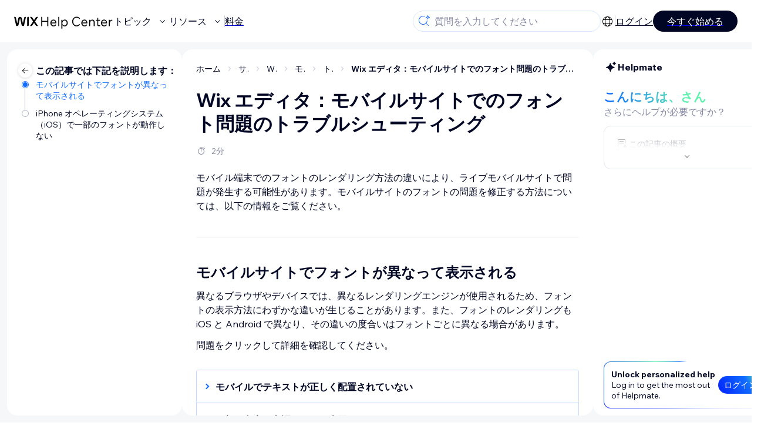

--- FILE ---
content_type: text/html; charset=utf-8
request_url: https://support.wix.com/ja/article/wix-%E3%82%A8%E3%83%87%E3%82%A3%E3%82%BF%EF%BC%9A%E3%83%A2%E3%83%90%E3%82%A4%E3%83%AB%E3%82%B5%E3%82%A4%E3%83%88%E3%81%A7%E3%81%AE%E3%83%95%E3%82%A9%E3%83%B3%E3%83%88%E5%95%8F%E9%A1%8C%E3%81%AE%E3%83%88%E3%83%A9%E3%83%96%E3%83%AB%E3%82%B7%E3%83%A5%E3%83%BC%E3%83%86%E3%82%A3%E3%83%B3%E3%82%B0
body_size: 86812
content:
<!DOCTYPE html><html lang="ja"><head><meta charSet="utf-8" data-next-head=""/><meta name="viewport" content="width=device-width, initial-scale=1.0, maximum-scale=5" data-next-head=""/><title data-next-head="">Wix エディタ：モバイルサイトでのフォント問題のトラブルシューティング | サポートセンター | Wix.com</title><link rel="icon" sizes="192x192" href="https://www.wix.com/favicon.ico" type="image/x-icon" data-next-head=""/><link rel="apple-touch-icon" href="https://www.wix.com/favicon.ico" type="image/x-icon" data-next-head=""/><link rel="shortcut icon" href="https://www.wix.com/favicon.ico" type="image/x-icon" data-next-head=""/><base href="//support.wix.com/ja" data-next-head=""/><meta http-equiv="content-type" content="text/html; charset=UTF-8" data-next-head=""/><meta http-equiv="content-language" content="ja" data-next-head=""/><meta name="google-site-verification" content="caM2lnCRLah4A1mGepO9qL_hg8cqHdh3UzqMkNMaNAA" data-next-head=""/><meta name="msvalidate.01" content="EAC08BFE95D1B32E67B9383E0D78B5E3" data-next-head=""/><meta name="description" content="$CATEGORY_TITLEについての詳細は、よくある質問をご参照ください。" data-next-head=""/><meta name="og:description" content="$CATEGORY_TITLEについての詳細は、よくある質問をご参照ください。" data-next-head=""/><meta name="twitter:description" content="$CATEGORY_TITLEについての詳細は、よくある質問をご参照ください。" data-next-head=""/><meta name="og:title" content="Wix エディタ：モバイルサイトでのフォント問題のトラブルシューティング | サポートセンター | Wix.com" data-next-head=""/><meta property="og:url" content="https://support.wix.com/ja/article/wix-%E3%82%A8%E3%83%87%E3%82%A3%E3%82%BF%EF%BC%9A%E3%83%A2%E3%83%90%E3%82%A4%E3%83%AB%E3%82%B5%E3%82%A4%E3%83%88%E3%81%A7%E3%81%AE%E3%83%95%E3%82%A9%E3%83%B3%E3%83%88%E5%95%8F%E9%A1%8C%E3%81%AE%E3%83%88%E3%83%A9%E3%83%96%E3%83%AB%E3%82%B7%E3%83%A5%E3%83%BC%E3%83%86%E3%82%A3%E3%83%B3%E3%82%B0" data-next-head=""/><meta property="og:type" content="website" data-next-head=""/><meta property="og:image" content="https://d2x3xhvgiqkx42.cloudfront.net/12345678-1234-1234-1234-1234567890ab/9bcef656-8661-40a7-8a59-7990c7f865e5/2018/03/06/acae4116-f4a0-446d-a19d-6450a5bd151d.jpg" data-next-head=""/><meta name="twitter:title" content="Wix エディタ：モバイルサイトでのフォント問題のトラブルシューティング | サポートセンター | Wix.com" data-next-head=""/><meta name="twitter:image:src" content="https://d2x3xhvgiqkx42.cloudfront.net/12345678-1234-1234-1234-1234567890ab/9bcef656-8661-40a7-8a59-7990c7f865e5/2018/03/06/acae4116-f4a0-446d-a19d-6450a5bd151d.jpg" data-next-head=""/><link rel="canonical" href="https://support.wix.com/ja/article/wix-%E3%82%A8%E3%83%87%E3%82%A3%E3%82%BF%EF%BC%9A%E3%83%A2%E3%83%90%E3%82%A4%E3%83%AB%E3%82%B5%E3%82%A4%E3%83%88%E3%81%A7%E3%81%AE%E3%83%95%E3%82%A9%E3%83%B3%E3%83%88%E5%95%8F%E9%A1%8C%E3%81%AE%E3%83%88%E3%83%A9%E3%83%96%E3%83%AB%E3%82%B7%E3%83%A5%E3%83%BC%E3%83%86%E3%82%A3%E3%83%B3%E3%82%B0" data-next-head=""/><link rel="alternate" hrefLang="de" href="https://support.wix.com/de/article/schriftart-sieht-in-der-mobile-ansicht-anders-aus" data-next-head=""/><link rel="alternate" hrefLang="en" href="https://support.wix.com/en/article/wix-editor-troubleshooting-font-issues-on-your-mobile-site" data-next-head=""/><link rel="alternate" hrefLang="es" href="https://support.wix.com/es/article/la-fuente-de-texto-aparece-diferente-en-el-sitio-online-móvil" data-next-head=""/><link rel="alternate" hrefLang="fr" href="https://support.wix.com/fr/article/les-polices-apparaissent-différemment-sur-le-site-mobile-en-ligne" data-next-head=""/><link rel="alternate" hrefLang="he" href="https://support.wix.com/he/article/wix-editor-פתרון-בעיות-בפונטים-באתר-המובייל" data-next-head=""/><link rel="alternate" hrefLang="it" href="https://support.wix.com/it/article/il-font-appare-diversamente-sul-sito-mobile-live" data-next-head=""/><link rel="alternate" hrefLang="ja" href="https://support.wix.com/ja/article/wix-エディタ：モバイルサイトでのフォント問題のトラブルシューティング" data-next-head=""/><link rel="alternate" hrefLang="ko" href="https://support.wix.com/ko/article/wix-에디터-모바일-사이트-글꼴-문제-해결하기" data-next-head=""/><link rel="alternate" hrefLang="nl" href="https://support.wix.com/nl/article/wix-editor-problemen-met-lettertypen-op-je-mobiele-website-oplossen" data-next-head=""/><link rel="alternate" hrefLang="pl" href="https://support.wix.com/pl/article/edytor-wix-—-rozwiązywanie-problemów-z-czcionkami-na-stronie-mobilnej" data-next-head=""/><link rel="alternate" hrefLang="pt" href="https://support.wix.com/pt/article/fonte-de-texto-aparece-diferente-no-site-na-versão-mobile" data-next-head=""/><link rel="alternate" hrefLang="ru" href="https://support.wix.com/ru/article/устранение-неполадок-со-шрифтами-на-мобильном-сайте-в-редакторе-wix" data-next-head=""/><link rel="alternate" hrefLang="tr" href="https://support.wix.com/tr/article/wix-editör-mobil-sitenizdeki-yazı-tipi-sorunlarını-giderme" data-next-head=""/><link rel="alternate" hrefLang="x-default" href="https://support.wix.com/en/article/wix-editor-troubleshooting-font-issues-on-your-mobile-site" data-next-head=""/><link rel="stylesheet" href="//static.parastorage.com/unpkg/@wix/wix-fonts@1.14.0/madefor.min.css"/>
<link rel="stylesheet" href="//static.parastorage.com/services/wix-footer/9ec02797730e05a13a84c409f9dd39ac3df1ba35296bfcbc54b81574/app.min.css"/>
<script id="wix-footer-script" defer="" src="//static.parastorage.com/services/wix-footer/9ec02797730e05a13a84c409f9dd39ac3df1ba35296bfcbc54b81574/app.bundle.min.js"></script>
<script>
  window.document.getElementById('wix-footer-script').onload = function () {
    var config = {"brand":"wix","language":"ja","header":false,"footer":true,"languagePickerList":["de","en","es","fr","he","it","ja","ko","nl","pt","ru","tr","uk","zh-hant"],"postLogin":"https:\u002F\u002Fsupport.wix.com\u002Fja\u002Farticle\u002Fwix-%E3%82%A8%E3%83%87%E3%82%A3%E3%82%BF%EF%BC%9A%E3%83%A2%E3%83%90%E3%82%A4%E3%83%AB%E3%82%B5%E3%82%A4%E3%83%88%E3%81%A7%E3%81%AE%E3%83%95%E3%82%A9%E3%83%B3%E3%83%88%E5%95%8F%E9%A1%8C%E3%81%AE%E3%83%88%E3%83%A9%E3%83%96%E3%83%AB%E3%82%B7%E3%83%A5%E3%83%BC%E3%83%86%E3%82%A3%E3%83%B3%E3%82%B0","postSignUp":"https:\u002F\u002Fsupport.wix.com\u002Fja\u002Farticle\u002Fwix-%E3%82%A8%E3%83%87%E3%82%A3%E3%82%BF%EF%BC%9A%E3%83%A2%E3%83%90%E3%82%A4%E3%83%AB%E3%82%B5%E3%82%A4%E3%83%88%E3%81%A7%E3%81%AE%E3%83%95%E3%82%A9%E3%83%B3%E3%83%88%E5%95%8F%E9%A1%8C%E3%81%AE%E3%83%88%E3%83%A9%E3%83%96%E3%83%AB%E3%82%B7%E3%83%A5%E3%83%BC%E3%83%86%E3%82%A3%E3%83%B3%E3%82%B0","exposeApi":true,"stickyBehaviour":"none","showTooltipOnLogo":true,"postSignOut":"https:\u002F\u002Fsupport.wix.com\u002F\u002Faccount\u002Flogout?redirectUrl=https:\u002F\u002Fsupport.wix.com\u002Fja"};

    if (typeof config === 'string') {
      config = JSON.parse(config)
    }

    window.WixFooter.render({...config, target: document.querySelector('#WIX_FOOTER'), replaceTarget: true})
  };
</script>
<link rel="preload" href="https://static.parastorage.com/services/kb-client-nextjs/dist/_next/static/css/4cb63df418edec77.css" as="style"/><link rel="stylesheet" href="https://static.parastorage.com/services/kb-client-nextjs/dist/_next/static/css/4cb63df418edec77.css" data-n-g=""/><link rel="preload" href="https://static.parastorage.com/services/kb-client-nextjs/dist/_next/static/css/db41457ec4d18df7.css" as="style"/><link rel="stylesheet" href="https://static.parastorage.com/services/kb-client-nextjs/dist/_next/static/css/db41457ec4d18df7.css" data-n-p=""/><noscript data-n-css=""></noscript><script defer="" nomodule="" src="https://static.parastorage.com/services/kb-client-nextjs/dist/_next/static/chunks/polyfills-42372ed130431b0a.js"></script><script src="https://static.parastorage.com/services/kb-client-nextjs/dist/_next/static/chunks/webpack-76c0dba8e1cd107b.js" defer=""></script><script src="https://static.parastorage.com/services/kb-client-nextjs/dist/_next/static/chunks/framework-5b804252ceaa7219.js" defer=""></script><script src="https://static.parastorage.com/services/kb-client-nextjs/dist/_next/static/chunks/main-c49cc85d31cb4080.js" defer=""></script><script src="https://static.parastorage.com/services/kb-client-nextjs/dist/_next/static/chunks/pages/_app-bf4b78e55eae9b56.js" defer=""></script><script src="https://static.parastorage.com/services/kb-client-nextjs/dist/_next/static/chunks/56c12eb5-3dbbe526f9626b1f.js" defer=""></script><script src="https://static.parastorage.com/services/kb-client-nextjs/dist/_next/static/chunks/0f47b3b7-8124c0a960531d74.js" defer=""></script><script src="https://static.parastorage.com/services/kb-client-nextjs/dist/_next/static/chunks/493-cdf1fd12f260cb46.js" defer=""></script><script src="https://static.parastorage.com/services/kb-client-nextjs/dist/_next/static/chunks/1642-0ccaa2982d600b3c.js" defer=""></script><script src="https://static.parastorage.com/services/kb-client-nextjs/dist/_next/static/chunks/716-293c69faf4a5d461.js" defer=""></script><script src="https://static.parastorage.com/services/kb-client-nextjs/dist/_next/static/chunks/pages/article/%5BarticleTitle%5D-2d8c9c24d5119cae.js" defer=""></script><script src="https://static.parastorage.com/services/kb-client-nextjs/dist/_next/static/P0VWfv8XosdxI6eC_qONl/_buildManifest.js" defer=""></script><script src="https://static.parastorage.com/services/kb-client-nextjs/dist/_next/static/P0VWfv8XosdxI6eC_qONl/_ssgManifest.js" defer=""></script></head><body id="helpcenter"><div id="__next"><span data-newcolorsbranding="true" class="wds_1_231_0_newColorsBranding__root wds_1_231_0_madefordisplay__madefordisplay wds_1_231_0_madefor__madefor"><div data-hook="header" class="wds_1_231_0_Box__root wds_1_231_0_Box---direction-10-horizontal wds_1_231_0_Box---alignItems-13-space-between wds_1_231_0_Box---justifyContent-6-middle headerWrapper hideBorder" style="--wds_1_231_0_Box-gap:0"><div class="wds_1_231_0_Box__root wds_1_231_0_Box---direction-10-horizontal" style="--wds_1_231_0_Box-gap:calc(8 * var(--wds-space-100, 6px))"><a class="headerLogoCTA" href="/ja"><img src="https://static.parastorage.com/services/kb-client-nextjs/dist/public/images/header/header-logo.svg" alt="header-logo" width="170" height="29" loading="eager"/></a><div class="wds_1_231_0_Box__root wds_1_231_0_Box---direction-10-horizontal wds_1_231_0_Box---justifyContent-6-middle" style="--wds_1_231_0_Box-gap:calc(3 * var(--wds-space-100, 6px))"><button data-hook="header-topics" data-skin="dark" data-underline="none" data-size="medium" class="wds_1_231_0_ButtonCore__root wds_1_231_0_Focusable__root wds_1_231_0_TextButton__root wds_1_231_0_TextButton---skin-4-dark wds_1_231_0_TextButton---underline-4-none wds_1_231_0_TextButton---size-6-medium headerTextButton" type="button" tabindex="0" aria-disabled="false"><span class="wds_1_231_0_ButtonCore__content">トピック</span><svg viewBox="0 0 24 24" fill="currentColor" width="24" height="24" class="wds_1_231_0_ButtonCore__suffix" data-hook="suffix-icon"><path d="M8.14644661,10.1464466 C8.34170876,9.95118446 8.65829124,9.95118446 8.85355339,10.1464466 L12.4989857,13.7981758 L16.1502401,10.1464466 C16.3455022,9.95118446 16.6620847,9.95118446 16.8573469,10.1464466 C17.052609,10.3417088 17.052609,10.6582912 16.8573469,10.8535534 L12.4989857,15.2123894 L8.14644661,10.8535534 C7.95118446,10.6582912 7.95118446,10.3417088 8.14644661,10.1464466 Z"></path></svg></button><button data-hook="header-resources" data-skin="dark" data-underline="none" data-size="medium" class="wds_1_231_0_ButtonCore__root wds_1_231_0_Focusable__root wds_1_231_0_TextButton__root wds_1_231_0_TextButton---skin-4-dark wds_1_231_0_TextButton---underline-4-none wds_1_231_0_TextButton---size-6-medium headerTextButton" type="button" tabindex="0" aria-disabled="false"><span class="wds_1_231_0_ButtonCore__content">リソース</span><svg viewBox="0 0 24 24" fill="currentColor" width="24" height="24" class="wds_1_231_0_ButtonCore__suffix" data-hook="suffix-icon"><path d="M8.14644661,10.1464466 C8.34170876,9.95118446 8.65829124,9.95118446 8.85355339,10.1464466 L12.4989857,13.7981758 L16.1502401,10.1464466 C16.3455022,9.95118446 16.6620847,9.95118446 16.8573469,10.1464466 C17.052609,10.3417088 17.052609,10.6582912 16.8573469,10.8535534 L12.4989857,15.2123894 L8.14644661,10.8535534 C7.95118446,10.6582912 7.95118446,10.3417088 8.14644661,10.1464466 Z"></path></svg></button><div class="wds_1_231_0_Box__root wds_1_231_0_Box---direction-10-horizontal" style="width:1px;height:20px;background-color:var(--wsr-color-D55, #CFD1DC);--wds_1_231_0_Box-gap:0"></div><a href="https://ja.wix.com/premium-purchase-plan/dynamo" target="_blank" rel="noreferrer" data-hook="header-pricing"><button data-skin="dark" data-underline="none" data-size="medium" class="wds_1_231_0_ButtonCore__root wds_1_231_0_Focusable__root wds_1_231_0_TextButton__root wds_1_231_0_TextButton---skin-4-dark wds_1_231_0_TextButton---underline-4-none wds_1_231_0_TextButton---size-6-medium headerTextButton" type="button" tabindex="0" aria-disabled="false"><span class="wds_1_231_0_ButtonCore__content">料金</span></button></a></div></div><div class="wds_1_231_0_Box__root wds_1_231_0_Box---direction-10-horizontal" style="--wds_1_231_0_Box-gap:calc(2 * var(--wds-space-100, 6px))"><div class="searchBarModal"><div class="wds_1_231_0_Input__root wds_1_231_0_Input---size-6-medium wds_1_231_0_Input---border-8-standard searchBarModalCTA" data-hook="search-bar-modal-entry-point" data-input-root="true" data-size="medium" data-prefix="true" data-focus="false"><div class="wds_1_231_0_Input__wrapper"><div class="wds_1_231_0_IconAffix__root wds_1_231_0_IconAffix---size-6-medium wds_1_231_0_IconAffix--inPrefix"><svg viewBox="0 0 24 24" fill="currentColor" width="24px" height="24px"><path d="M18.5 2a.5.5 0 0 1 .49.402l.108.539A2.5 2.5 0 0 0 21.06 4.9l.54.109a.5.5 0 0 1 0 .98l-.54.108A2.5 2.5 0 0 0 19.1 8.06l-.109.54a.5.5 0 0 1-.98 0l-.108-.54A2.5 2.5 0 0 0 15.94 6.1l-.54-.109a.5.5 0 0 1 0-.98l.54-.108A2.5 2.5 0 0 0 17.9 2.94l.109-.54A.5.5 0 0 1 18.5 2Zm0 2.168A3.504 3.504 0 0 1 17.169 5.5 3.504 3.504 0 0 1 18.5 6.832 3.504 3.504 0 0 1 19.831 5.5 3.504 3.504 0 0 1 18.5 4.168ZM10.5 3c.877 0 1.718.15 2.5.427v1.071A6.5 6.5 0 1 0 16.981 11h1.003a7.468 7.468 0 0 1-1.839 4.438l3.709 3.708a.5.5 0 0 1-.708.708l-3.708-3.709A7.5 7.5 0 1 1 10.5 3Z"></path></svg></div><input data-hook="wsr-input" data-mask="false" class="wds_1_231_0_Input__input" style="text-overflow:clip" placeholder="質問を入力してください" readonly="" maxLength="524288" value=""/></div></div><div data-hook="search-bar-modal"></div></div><div class="wds_1_231_0_Box__root wds_1_231_0_Box---direction-10-horizontal wds_1_231_0_Box---justifyContent-6-middle" style="--wds_1_231_0_Box-gap:calc(2 * var(--wds-space-100, 6px))"><div data-hook="header-language-menu" data-popover-root="true" data-list-type="action" class="wds_1_231_0_PopoverNext__root wds_1_231_0_DropdownBase__root wds_1_231_0_DropdownBase--withWidth wds_1_231_0_PopoverMenu__root languageMenu"><div data-hook="header-language-menu-trigger" class="wds_1_231_0_PopoverNextTrigger__root wds_1_231_0_DropdownBase__trigger" aria-expanded="false" aria-haspopup="dialog"><svg viewBox="0 0 24 24" fill="currentColor" width="24" height="24" data-hook="header-language-menu-button" class="languageMenuIcon"><path d="M4.42676427,15 L7.19778729,15 C7.069206,14.209578 7,13.3700549 7,12.5 C7,11.6299451 7.069206,10.790422 7.19778729,10 L4.42676427,10 C4.15038555,10.7819473 4,11.6234114 4,12.5 C4,13.3765886 4.15038555,14.2180527 4.42676427,15 Z M4.86504659,16 C5.7403587,17.6558985 7.21741102,18.9446239 9.0050441,19.5750165 C8.30729857,18.6953657 7.74701714,17.4572396 7.39797964,16 L4.86504659,16 Z M18.5732357,15 C18.8496144,14.2180527 19,13.3765886 19,12.5 C19,11.6234114 18.8496144,10.7819473 18.5732357,10 L15.8022127,10 C15.930794,10.790422 16,11.6299451 16,12.5 C16,13.3700549 15.930794,14.209578 15.8022127,15 L18.5732357,15 Z M18.1349534,16 L15.6020204,16 C15.2529829,17.4572396 14.6927014,18.6953657 13.9949559,19.5750165 C15.782589,18.9446239 17.2596413,17.6558985 18.1349534,16 Z M8.21230689,15 L14.7876931,15 C14.9240019,14.2216581 15,13.3811544 15,12.5 C15,11.6188456 14.9240019,10.7783419 14.7876931,10 L8.21230689,10 C8.07599807,10.7783419 8,11.6188456 8,12.5 C8,13.3811544 8.07599807,14.2216581 8.21230689,15 Z M8.42865778,16 C9.05255412,18.3998027 10.270949,20 11.5,20 C12.729051,20 13.9474459,18.3998027 14.5713422,16 L8.42865778,16 Z M4.86504659,9 L7.39797964,9 C7.74701714,7.54276045 8.30729857,6.30463431 9.0050441,5.42498347 C7.21741102,6.05537614 5.7403587,7.34410146 4.86504659,9 Z M18.1349534,9 C17.2596413,7.34410146 15.782589,6.05537614 13.9949559,5.42498347 C14.6927014,6.30463431 15.2529829,7.54276045 15.6020204,9 L18.1349534,9 Z M8.42865778,9 L14.5713422,9 C13.9474459,6.60019727 12.729051,5 11.5,5 C10.270949,5 9.05255412,6.60019727 8.42865778,9 Z M11.5,21 C6.80557963,21 3,17.1944204 3,12.5 C3,7.80557963 6.80557963,4 11.5,4 C16.1944204,4 20,7.80557963 20,12.5 C20,17.1944204 16.1944204,21 11.5,21 Z"></path></svg></div></div><div class="wds_1_231_0_Box__root wds_1_231_0_Box---direction-10-horizontal wds_1_231_0_Box---justifyContent-6-middle" style="--wds_1_231_0_Box-gap:calc(3 * var(--wds-space-100, 6px))"><div class="wds_1_231_0_Box__root wds_1_231_0_Box---direction-10-horizontal" style="width:1px;height:20px;background-color:var(--wsr-color-D55, #CFD1DC);--wds_1_231_0_Box-gap:0"></div><a href="https://users.wix.com/signin?view=sign-up&amp;sendEmail=true&amp;loginCompName=SignUp_Mobile&amp;referralInfo=SignUp_Mobile&amp;postSignUp=https://support.wix.com/ja/article/wix-%E3%82%A8%E3%83%87%E3%82%A3%E3%82%BF%EF%BC%9A%E3%83%A2%E3%83%90%E3%82%A4%E3%83%AB%E3%82%B5%E3%82%A4%E3%83%88%E3%81%A7%E3%81%AE%E3%83%95%E3%82%A9%E3%83%B3%E3%83%88%E5%95%8F%E9%A1%8C%E3%81%AE%E3%83%88%E3%83%A9%E3%83%96%E3%83%AB%E3%82%B7%E3%83%A5%E3%83%BC%E3%83%86%E3%82%A3%E3%83%B3%E3%82%B0&amp;postLogin=https://support.wix.com/ja/article/wix-%E3%82%A8%E3%83%87%E3%82%A3%E3%82%BF%EF%BC%9A%E3%83%A2%E3%83%90%E3%82%A4%E3%83%AB%E3%82%B5%E3%82%A4%E3%83%88%E3%81%A7%E3%81%AE%E3%83%95%E3%82%A9%E3%83%B3%E3%83%88%E5%95%8F%E9%A1%8C%E3%81%AE%E3%83%88%E3%83%A9%E3%83%96%E3%83%AB%E3%82%B7%E3%83%A5%E3%83%BC%E3%83%86%E3%82%A3%E3%83%B3%E3%82%B0&amp;loginDialogContext=login&amp;originUrl=https://support.wix.com/ja/article/wix-%E3%82%A8%E3%83%87%E3%82%A3%E3%82%BF%EF%BC%9A%E3%83%A2%E3%83%90%E3%82%A4%E3%83%AB%E3%82%B5%E3%82%A4%E3%83%88%E3%81%A7%E3%81%AE%E3%83%95%E3%82%A9%E3%83%B3%E3%83%88%E5%95%8F%E9%A1%8C%E3%81%AE%E3%83%88%E3%83%A9%E3%83%96%E3%83%AB%E3%82%B7%E3%83%A5%E3%83%BC%E3%83%86%E3%82%A3%E3%83%B3%E3%82%B0&amp;forceRender=true" rel="noreferrer" data-hook="header-login"><button data-skin="dark" data-weight="normal" data-underline="always" data-size="medium" class="wds_1_231_0_ButtonCore__root wds_1_231_0_Focusable__root wds_1_231_0_TextButton__root wds_1_231_0_TextButton---skin-4-dark wds_1_231_0_TextButton---underline-6-always wds_1_231_0_TextButton---weight-6-normal wds_1_231_0_TextButton---size-6-medium" type="button" tabindex="0" aria-disabled="false"><span class="wds_1_231_0_ButtonCore__content">ログイン</span></button></a></div><a href="https://users.wix.com/signin?view=sign-up&amp;sendEmail=true&amp;loginCompName=SignUp_Mobile&amp;referralInfo=SignUp_Mobile&amp;postSignUp=https://support.wix.com/ja/article/wix-%E3%82%A8%E3%83%87%E3%82%A3%E3%82%BF%EF%BC%9A%E3%83%A2%E3%83%90%E3%82%A4%E3%83%AB%E3%82%B5%E3%82%A4%E3%83%88%E3%81%A7%E3%81%AE%E3%83%95%E3%82%A9%E3%83%B3%E3%83%88%E5%95%8F%E9%A1%8C%E3%81%AE%E3%83%88%E3%83%A9%E3%83%96%E3%83%AB%E3%82%B7%E3%83%A5%E3%83%BC%E3%83%86%E3%82%A3%E3%83%B3%E3%82%B0&amp;postLogin=https://support.wix.com/ja/article/wix-%E3%82%A8%E3%83%87%E3%82%A3%E3%82%BF%EF%BC%9A%E3%83%A2%E3%83%90%E3%82%A4%E3%83%AB%E3%82%B5%E3%82%A4%E3%83%88%E3%81%A7%E3%81%AE%E3%83%95%E3%82%A9%E3%83%B3%E3%83%88%E5%95%8F%E9%A1%8C%E3%81%AE%E3%83%88%E3%83%A9%E3%83%96%E3%83%AB%E3%82%B7%E3%83%A5%E3%83%BC%E3%83%86%E3%82%A3%E3%83%B3%E3%82%B0&amp;loginDialogContext=signup&amp;originUrl=https://support.wix.com/ja/article/wix-%E3%82%A8%E3%83%87%E3%82%A3%E3%82%BF%EF%BC%9A%E3%83%A2%E3%83%90%E3%82%A4%E3%83%AB%E3%82%B5%E3%82%A4%E3%83%88%E3%81%A7%E3%81%AE%E3%83%95%E3%82%A9%E3%83%B3%E3%83%88%E5%95%8F%E9%A1%8C%E3%81%AE%E3%83%88%E3%83%A9%E3%83%96%E3%83%AB%E3%82%B7%E3%83%A5%E3%83%BC%E3%83%86%E3%82%A3%E3%83%B3%E3%82%B0" target="_blank" rel="noreferrer" data-hook="header-get-started"><button data-size="medium" data-skin="dark" class="wds_1_231_0_ButtonCore__root wds_1_231_0_Focusable__root wds_1_231_0_Button__root wds_1_231_0_Button---skin-4-dark wds_1_231_0_Button---priority-7-primary wds_1_231_0_Button---size-6-medium" type="button" tabindex="0"><span class="wds_1_231_0_ButtonCore__content">今すぐ始める</span></button></a></div></div><div data-hook="header-expandable-menu" class="wds_1_231_0_Box__root wds_1_231_0_Box---direction-8-vertical expandableMenu" style="--wds_1_231_0_Box-gap:0"><div class="wds_1_231_0_Box__root wds_1_231_0_Box---direction-10-horizontal itemsAndPreview" style="--wds_1_231_0_Box-gap:0"><div class="wds_1_231_0_Box__root wds_1_231_0_Box---direction-10-horizontal items" style="--wds_1_231_0_Box-gap:0"><div class="item"><div class="wds_1_231_0_Box__root wds_1_231_0_Box---direction-8-vertical" style="width:100%;--wds_1_231_0_Box-gap:calc(1 * var(--wds-space-100, 6px))"><a href="/ja/%E3%81%AF%E3%81%98%E3%82%81%E3%81%BE%E3%81%97%E3%82%87%E3%81%86%EF%BC%81"><button data-hook="header-expandable-menu-item-name" data-skin="dark" data-weight="bold" data-underline="none" data-size="medium" class="wds_1_231_0_ButtonCore__root wds_1_231_0_Focusable__root wds_1_231_0_TextButton__root wds_1_231_0_TextButton---skin-4-dark wds_1_231_0_TextButton---underline-4-none wds_1_231_0_TextButton---weight-4-bold wds_1_231_0_TextButton---size-6-medium wds_1_231_0_TextButton--ellipsis itemName" type="button" tabindex="0" aria-disabled="false"><span class="wds_1_231_0_ButtonCore__content wds_1_231_0_TextComponent__text wds_1_231_0_TextComponent---ellipsisLines-10-singleLine">はじめましょう！</span></button></a><span data-hook="header-expandable-menu-item-description" data-mask="false" class="wds_1_231_0_Text__root wds_1_231_0_Text---size-6-medium wds_1_231_0_Text--secondary wds_1_231_0_Text---skin-8-standard wds_1_231_0_Text---weight-4-thin wds_1_231_0_Text---list-style-9-checkmark wds_1_231_0_Text---overflow-wrap-6-normal" data-size="medium" data-secondary="true" data-skin="standard" data-light="false" data-weight="thin" data-widows="false" data-list-style="checkmark" data-overflow-wrap="normal">Wix の使用方法を学び、サイトとビジネスを構築する。</span></div></div><div class="item"><div class="wds_1_231_0_Box__root wds_1_231_0_Box---direction-8-vertical" style="width:100%;--wds_1_231_0_Box-gap:calc(1 * var(--wds-space-100, 6px))"><a href="/ja/%E3%82%B5%E3%82%A4%E3%83%88%E3%81%AE%E4%BD%9C%E6%88%90"><button data-hook="header-expandable-menu-item-name" data-skin="dark" data-weight="bold" data-underline="none" data-size="medium" class="wds_1_231_0_ButtonCore__root wds_1_231_0_Focusable__root wds_1_231_0_TextButton__root wds_1_231_0_TextButton---skin-4-dark wds_1_231_0_TextButton---underline-4-none wds_1_231_0_TextButton---weight-4-bold wds_1_231_0_TextButton---size-6-medium wds_1_231_0_TextButton--ellipsis itemName" type="button" tabindex="0" aria-disabled="false"><span class="wds_1_231_0_ButtonCore__content wds_1_231_0_TextComponent__text wds_1_231_0_TextComponent---ellipsisLines-10-singleLine">サイトの作成</span></button></a><span data-hook="header-expandable-menu-item-description" data-mask="false" class="wds_1_231_0_Text__root wds_1_231_0_Text---size-6-medium wds_1_231_0_Text--secondary wds_1_231_0_Text---skin-8-standard wds_1_231_0_Text---weight-4-thin wds_1_231_0_Text---list-style-9-checkmark wds_1_231_0_Text---overflow-wrap-6-normal" data-size="medium" data-secondary="true" data-skin="standard" data-light="false" data-weight="thin" data-widows="false" data-list-style="checkmark" data-overflow-wrap="normal">直感的な Wix 機能でサイトをデザインして管理する。</span></div></div><div class="item"><div class="wds_1_231_0_Box__root wds_1_231_0_Box---direction-8-vertical" style="width:100%;--wds_1_231_0_Box-gap:calc(1 * var(--wds-space-100, 6px))"><a href="/ja/%E3%82%A2%E3%82%AB%E3%82%A6%E3%83%B3%E3%83%88%E3%83%BB%E3%81%8A%E6%94%AF%E6%89%95%E3%81%84"><button data-hook="header-expandable-menu-item-name" data-skin="dark" data-weight="bold" data-underline="none" data-size="medium" class="wds_1_231_0_ButtonCore__root wds_1_231_0_Focusable__root wds_1_231_0_TextButton__root wds_1_231_0_TextButton---skin-4-dark wds_1_231_0_TextButton---underline-4-none wds_1_231_0_TextButton---weight-4-bold wds_1_231_0_TextButton---size-6-medium wds_1_231_0_TextButton--ellipsis itemName" type="button" tabindex="0" aria-disabled="false"><span class="wds_1_231_0_ButtonCore__content wds_1_231_0_TextComponent__text wds_1_231_0_TextComponent---ellipsisLines-10-singleLine">アカウント・お支払い</span></button></a><span data-hook="header-expandable-menu-item-description" data-mask="false" class="wds_1_231_0_Text__root wds_1_231_0_Text---size-6-medium wds_1_231_0_Text--secondary wds_1_231_0_Text---skin-8-standard wds_1_231_0_Text---weight-4-thin wds_1_231_0_Text---list-style-9-checkmark wds_1_231_0_Text---overflow-wrap-6-normal" data-size="medium" data-secondary="true" data-skin="standard" data-light="false" data-weight="thin" data-widows="false" data-list-style="checkmark" data-overflow-wrap="normal">定期購入、プラン、請求を管理する。</span></div></div><div class="item"><div class="wds_1_231_0_Box__root wds_1_231_0_Box---direction-8-vertical" style="width:100%;--wds_1_231_0_Box-gap:calc(1 * var(--wds-space-100, 6px))"><a href="/ja/wix-%E3%83%A2%E3%83%90%E3%82%A4%E3%83%AB%E3%82%A2%E3%83%97%E3%83%AA%E3%81%AE%E4%BD%BF%E7%94%A8"><button data-hook="header-expandable-menu-item-name" data-skin="dark" data-weight="bold" data-underline="none" data-size="medium" class="wds_1_231_0_ButtonCore__root wds_1_231_0_Focusable__root wds_1_231_0_TextButton__root wds_1_231_0_TextButton---skin-4-dark wds_1_231_0_TextButton---underline-4-none wds_1_231_0_TextButton---weight-4-bold wds_1_231_0_TextButton---size-6-medium wds_1_231_0_TextButton--ellipsis itemName" type="button" tabindex="0" aria-disabled="false"><span class="wds_1_231_0_ButtonCore__content wds_1_231_0_TextComponent__text wds_1_231_0_TextComponent---ellipsisLines-10-singleLine">Wix モバイルアプリの使用</span></button></a><span data-hook="header-expandable-menu-item-description" data-mask="false" class="wds_1_231_0_Text__root wds_1_231_0_Text---size-6-medium wds_1_231_0_Text--secondary wds_1_231_0_Text---skin-8-standard wds_1_231_0_Text---weight-4-thin wds_1_231_0_Text---list-style-9-checkmark wds_1_231_0_Text---overflow-wrap-6-normal" data-size="medium" data-secondary="true" data-skin="standard" data-light="false" data-weight="thin" data-widows="false" data-list-style="checkmark" data-overflow-wrap="normal">ビジネスを運営し、サイト会員とつながる。</span></div></div><div class="item"><div class="wds_1_231_0_Box__root wds_1_231_0_Box---direction-8-vertical" style="width:100%;--wds_1_231_0_Box-gap:calc(1 * var(--wds-space-100, 6px))"><a href="/ja/%E3%83%89%E3%83%A1%E3%82%A4%E3%83%B3%E3%81%AE%E6%8E%A5%E7%B6%9A"><button data-hook="header-expandable-menu-item-name" data-skin="dark" data-weight="bold" data-underline="none" data-size="medium" class="wds_1_231_0_ButtonCore__root wds_1_231_0_Focusable__root wds_1_231_0_TextButton__root wds_1_231_0_TextButton---skin-4-dark wds_1_231_0_TextButton---underline-4-none wds_1_231_0_TextButton---weight-4-bold wds_1_231_0_TextButton---size-6-medium wds_1_231_0_TextButton--ellipsis itemName" type="button" tabindex="0" aria-disabled="false"><span class="wds_1_231_0_ButtonCore__content wds_1_231_0_TextComponent__text wds_1_231_0_TextComponent---ellipsisLines-10-singleLine">ドメインの接続</span></button></a><span data-hook="header-expandable-menu-item-description" data-mask="false" class="wds_1_231_0_Text__root wds_1_231_0_Text---size-6-medium wds_1_231_0_Text--secondary wds_1_231_0_Text---skin-8-standard wds_1_231_0_Text---weight-4-thin wds_1_231_0_Text---list-style-9-checkmark wds_1_231_0_Text---overflow-wrap-6-normal" data-size="medium" data-secondary="true" data-skin="standard" data-light="false" data-weight="thin" data-widows="false" data-list-style="checkmark" data-overflow-wrap="normal">ドメインの購入、サイトへの接続と移管方法を学ぶ。</span></div></div><div class="item"><div class="wds_1_231_0_Box__root wds_1_231_0_Box---direction-8-vertical" style="width:100%;--wds_1_231_0_Box-gap:calc(1 * var(--wds-space-100, 6px))"><a href="/ja/%E3%83%93%E3%82%B8%E3%83%8D%E3%82%B9%E3%81%AE%E7%AE%A1%E7%90%86"><button data-hook="header-expandable-menu-item-name" data-skin="dark" data-weight="bold" data-underline="none" data-size="medium" class="wds_1_231_0_ButtonCore__root wds_1_231_0_Focusable__root wds_1_231_0_TextButton__root wds_1_231_0_TextButton---skin-4-dark wds_1_231_0_TextButton---underline-4-none wds_1_231_0_TextButton---weight-4-bold wds_1_231_0_TextButton---size-6-medium wds_1_231_0_TextButton--ellipsis itemName" type="button" tabindex="0" aria-disabled="false"><span class="wds_1_231_0_ButtonCore__content wds_1_231_0_TextComponent__text wds_1_231_0_TextComponent---ellipsisLines-10-singleLine">ビジネスの管理</span></button></a><span data-hook="header-expandable-menu-item-description" data-mask="false" class="wds_1_231_0_Text__root wds_1_231_0_Text---size-6-medium wds_1_231_0_Text--secondary wds_1_231_0_Text---skin-8-standard wds_1_231_0_Text---weight-4-thin wds_1_231_0_Text---list-style-9-checkmark wds_1_231_0_Text---overflow-wrap-6-normal" data-size="medium" data-secondary="true" data-skin="standard" data-light="false" data-weight="thin" data-widows="false" data-list-style="checkmark" data-overflow-wrap="normal">ビジネスとウェブプレゼンスを成長させるツールを入手する。</span></div></div><div class="item"><div class="wds_1_231_0_Box__root wds_1_231_0_Box---direction-8-vertical" style="width:100%;--wds_1_231_0_Box-gap:calc(1 * var(--wds-space-100, 6px))"><a href="/ja/%E3%82%B5%E3%82%A4%E3%83%88%E3%81%AE%E5%AE%A3%E4%BC%9D"><button data-hook="header-expandable-menu-item-name" data-skin="dark" data-weight="bold" data-underline="none" data-size="medium" class="wds_1_231_0_ButtonCore__root wds_1_231_0_Focusable__root wds_1_231_0_TextButton__root wds_1_231_0_TextButton---skin-4-dark wds_1_231_0_TextButton---underline-4-none wds_1_231_0_TextButton---weight-4-bold wds_1_231_0_TextButton---size-6-medium wds_1_231_0_TextButton--ellipsis itemName" type="button" tabindex="0" aria-disabled="false"><span class="wds_1_231_0_ButtonCore__content wds_1_231_0_TextComponent__text wds_1_231_0_TextComponent---ellipsisLines-10-singleLine">サイトの宣伝</span></button></a><span data-hook="header-expandable-menu-item-description" data-mask="false" class="wds_1_231_0_Text__root wds_1_231_0_Text---size-6-medium wds_1_231_0_Text--secondary wds_1_231_0_Text---skin-8-standard wds_1_231_0_Text---weight-4-thin wds_1_231_0_Text---list-style-9-checkmark wds_1_231_0_Text---overflow-wrap-6-normal" data-size="medium" data-secondary="true" data-skin="standard" data-light="false" data-weight="thin" data-widows="false" data-list-style="checkmark" data-overflow-wrap="normal">SEO とマーケティングツールで知名度を上げる。</span></div></div><div class="item"><div class="wds_1_231_0_Box__root wds_1_231_0_Box---direction-8-vertical" style="width:100%;--wds_1_231_0_Box-gap:calc(1 * var(--wds-space-100, 6px))"><a href="/ja/wix-studio%E3%83%BB%E3%83%91%E3%83%BC%E3%83%88%E3%83%8A%E3%83%BC%E3%83%BB%E3%82%A8%E3%83%B3%E3%82%BF%E3%83%BC%E3%83%97%E3%83%A9%E3%82%A4%E3%82%BA"><button data-hook="header-expandable-menu-item-name" data-skin="dark" data-weight="bold" data-underline="none" data-size="medium" class="wds_1_231_0_ButtonCore__root wds_1_231_0_Focusable__root wds_1_231_0_TextButton__root wds_1_231_0_TextButton---skin-4-dark wds_1_231_0_TextButton---underline-4-none wds_1_231_0_TextButton---weight-4-bold wds_1_231_0_TextButton---size-6-medium wds_1_231_0_TextButton--ellipsis itemName" type="button" tabindex="0" aria-disabled="false"><span class="wds_1_231_0_ButtonCore__content wds_1_231_0_TextComponent__text wds_1_231_0_TextComponent---ellipsisLines-10-singleLine">Wix Studio・パートナー・エンタープライズ</span></button></a><span data-hook="header-expandable-menu-item-description" data-mask="false" class="wds_1_231_0_Text__root wds_1_231_0_Text---size-6-medium wds_1_231_0_Text--secondary wds_1_231_0_Text---skin-8-standard wds_1_231_0_Text---weight-4-thin wds_1_231_0_Text---list-style-9-checkmark wds_1_231_0_Text---overflow-wrap-6-normal" data-size="medium" data-secondary="true" data-skin="standard" data-light="false" data-weight="thin" data-widows="false" data-list-style="checkmark" data-overflow-wrap="normal">より効率的な作業を支援する高度な機能を利用する。</span></div></div><div class="item"><div class="wds_1_231_0_Box__root wds_1_231_0_Box---direction-8-vertical" style="width:100%;--wds_1_231_0_Box-gap:calc(1 * var(--wds-space-100, 6px))"><a href="/ja/%E3%83%98%E3%83%AB%E3%83%97"><button data-hook="header-expandable-menu-item-name" data-skin="dark" data-weight="bold" data-underline="none" data-size="medium" class="wds_1_231_0_ButtonCore__root wds_1_231_0_Focusable__root wds_1_231_0_TextButton__root wds_1_231_0_TextButton---skin-4-dark wds_1_231_0_TextButton---underline-4-none wds_1_231_0_TextButton---weight-4-bold wds_1_231_0_TextButton---size-6-medium wds_1_231_0_TextButton--ellipsis itemName" type="button" tabindex="0" aria-disabled="false"><span class="wds_1_231_0_ButtonCore__content wds_1_231_0_TextComponent__text wds_1_231_0_TextComponent---ellipsisLines-10-singleLine">ヘルプ</span></button></a><span data-hook="header-expandable-menu-item-description" data-mask="false" class="wds_1_231_0_Text__root wds_1_231_0_Text---size-6-medium wds_1_231_0_Text--secondary wds_1_231_0_Text---skin-8-standard wds_1_231_0_Text---weight-4-thin wds_1_231_0_Text---list-style-9-checkmark wds_1_231_0_Text---overflow-wrap-6-normal" data-size="medium" data-secondary="true" data-skin="standard" data-light="false" data-weight="thin" data-widows="false" data-list-style="checkmark" data-overflow-wrap="normal">解決策や既知の問題について確認し、問い合わせる。</span></div></div></div><div class="wds_1_231_0_Box__root wds_1_231_0_Box---direction-10-horizontal wds_1_231_0_Box---alignItems-6-center preview" style="--wds_1_231_0_Box-gap:0"><img src="https://static.parastorage.com/services/kb-client-nextjs/dist/public/images/trending-articles/trending-articles-new.jpg" alt="placeholder-preview-image" height="330" width="330" class="previewImage show topics" loading="lazy"/></div></div></div><div data-hook="header-expandable-menu" class="wds_1_231_0_Box__root wds_1_231_0_Box---direction-8-vertical expandableMenu" style="--wds_1_231_0_Box-gap:0"><div class="wds_1_231_0_Box__root wds_1_231_0_Box---direction-10-horizontal itemsAndPreview" style="--wds_1_231_0_Box-gap:0"><div class="wds_1_231_0_Box__root wds_1_231_0_Box---direction-8-vertical items" style="--wds_1_231_0_Box-gap:0"><div class="item"><div class="wds_1_231_0_Box__root wds_1_231_0_Box---direction-8-vertical" style="width:100%;--wds_1_231_0_Box-gap:calc(1 * var(--wds-space-100, 6px))"><a target="_blank" rel="noreferrer" href="https://www.wix.com/learn" data-hook="header-expandable-menu-item-link"><button data-hook="header-expandable-menu-item-name" data-skin="dark" data-weight="bold" data-underline="none" data-size="medium" class="wds_1_231_0_ButtonCore__root wds_1_231_0_Focusable__root wds_1_231_0_TextButton__root wds_1_231_0_TextButton---skin-4-dark wds_1_231_0_TextButton---underline-4-none wds_1_231_0_TextButton---weight-4-bold wds_1_231_0_TextButton---size-6-medium wds_1_231_0_TextButton--ellipsis itemName" type="button" tabindex="0" aria-disabled="false"><span class="wds_1_231_0_ButtonCore__content wds_1_231_0_TextComponent__text wds_1_231_0_TextComponent---ellipsisLines-10-singleLine">Wix Learn</span></button></a><span data-hook="header-expandable-menu-item-description" data-mask="false" class="wds_1_231_0_Text__root wds_1_231_0_Text---size-6-medium wds_1_231_0_Text--secondary wds_1_231_0_Text---skin-8-standard wds_1_231_0_Text---weight-4-thin wds_1_231_0_Text---list-style-9-checkmark wds_1_231_0_Text---overflow-wrap-6-normal" data-size="medium" data-secondary="true" data-skin="standard" data-light="false" data-weight="thin" data-widows="false" data-list-style="checkmark" data-overflow-wrap="normal">コースとチュートリアルでスキルを習得する。</span></div></div><div class="item"><div class="wds_1_231_0_Box__root wds_1_231_0_Box---direction-8-vertical" style="width:100%;--wds_1_231_0_Box-gap:calc(1 * var(--wds-space-100, 6px))"><a target="_blank" rel="noreferrer" href="https://www.wix.com/blog" data-hook="header-expandable-menu-item-link"><button data-hook="header-expandable-menu-item-name" data-skin="dark" data-weight="bold" data-underline="none" data-size="medium" class="wds_1_231_0_ButtonCore__root wds_1_231_0_Focusable__root wds_1_231_0_TextButton__root wds_1_231_0_TextButton---skin-4-dark wds_1_231_0_TextButton---underline-4-none wds_1_231_0_TextButton---weight-4-bold wds_1_231_0_TextButton---size-6-medium wds_1_231_0_TextButton--ellipsis itemName" type="button" tabindex="0" aria-disabled="false"><span class="wds_1_231_0_ButtonCore__content wds_1_231_0_TextComponent__text wds_1_231_0_TextComponent---ellipsisLines-10-singleLine">Wix ブログ</span></button></a><span data-hook="header-expandable-menu-item-description" data-mask="false" class="wds_1_231_0_Text__root wds_1_231_0_Text---size-6-medium wds_1_231_0_Text--secondary wds_1_231_0_Text---skin-8-standard wds_1_231_0_Text---weight-4-thin wds_1_231_0_Text---list-style-9-checkmark wds_1_231_0_Text---overflow-wrap-6-normal" data-size="medium" data-secondary="true" data-skin="standard" data-light="false" data-weight="thin" data-widows="false" data-list-style="checkmark" data-overflow-wrap="normal">ウェブデザインやマーケティングなどのヒントを得る。</span></div></div><div class="item"><div class="wds_1_231_0_Box__root wds_1_231_0_Box---direction-8-vertical" style="width:100%;--wds_1_231_0_Box-gap:calc(1 * var(--wds-space-100, 6px))"><a target="_blank" rel="noreferrer" href="https://www.wix.com/seo/learn" data-hook="header-expandable-menu-item-link"><button data-hook="header-expandable-menu-item-name" data-skin="dark" data-weight="bold" data-underline="none" data-size="medium" class="wds_1_231_0_ButtonCore__root wds_1_231_0_Focusable__root wds_1_231_0_TextButton__root wds_1_231_0_TextButton---skin-4-dark wds_1_231_0_TextButton---underline-4-none wds_1_231_0_TextButton---weight-4-bold wds_1_231_0_TextButton---size-6-medium wds_1_231_0_TextButton--ellipsis itemName" type="button" tabindex="0" aria-disabled="false"><span class="wds_1_231_0_ButtonCore__content wds_1_231_0_TextComponent__text wds_1_231_0_TextComponent---ellipsisLines-10-singleLine">SEO ラーニングハブ</span></button></a><span data-hook="header-expandable-menu-item-description" data-mask="false" class="wds_1_231_0_Text__root wds_1_231_0_Text---size-6-medium wds_1_231_0_Text--secondary wds_1_231_0_Text---skin-8-standard wds_1_231_0_Text---weight-4-thin wds_1_231_0_Text---list-style-9-checkmark wds_1_231_0_Text---overflow-wrap-6-normal" data-size="medium" data-secondary="true" data-skin="standard" data-light="false" data-weight="thin" data-widows="false" data-list-style="checkmark" data-overflow-wrap="normal">検索エンジンからのトラフィックを増やす方法について学ぶ。</span></div></div><div class="item"><div class="wds_1_231_0_Box__root wds_1_231_0_Box---direction-8-vertical" style="width:100%;--wds_1_231_0_Box-gap:calc(1 * var(--wds-space-100, 6px))"><a target="_blank" rel="noreferrer" href="https://dev.wix.com/docs/develop-websites" data-hook="header-expandable-menu-item-link"><button data-hook="header-expandable-menu-item-name" data-skin="dark" data-weight="bold" data-underline="none" data-size="medium" class="wds_1_231_0_ButtonCore__root wds_1_231_0_Focusable__root wds_1_231_0_TextButton__root wds_1_231_0_TextButton---skin-4-dark wds_1_231_0_TextButton---underline-4-none wds_1_231_0_TextButton---weight-4-bold wds_1_231_0_TextButton---size-6-medium wds_1_231_0_TextButton--ellipsis itemName" type="button" tabindex="0" aria-disabled="false"><span class="wds_1_231_0_ButtonCore__content wds_1_231_0_TextComponent__text wds_1_231_0_TextComponent---ellipsisLines-10-singleLine">Website development</span></button></a><span data-hook="header-expandable-menu-item-description" data-mask="false" class="wds_1_231_0_Text__root wds_1_231_0_Text---size-6-medium wds_1_231_0_Text--secondary wds_1_231_0_Text---skin-8-standard wds_1_231_0_Text---weight-4-thin wds_1_231_0_Text---list-style-9-checkmark wds_1_231_0_Text---overflow-wrap-6-normal" data-size="medium" data-secondary="true" data-skin="standard" data-light="false" data-weight="thin" data-widows="false" data-list-style="checkmark" data-overflow-wrap="normal">フルスタックプラットフォームでカスタムサイトを構築する。</span></div></div><div class="item"><div class="wds_1_231_0_Box__root wds_1_231_0_Box---direction-8-vertical" style="width:100%;--wds_1_231_0_Box-gap:calc(1 * var(--wds-space-100, 6px))"><a target="_blank" rel="noreferrer" href="https://www.wix.com/marketplace" data-hook="header-expandable-menu-item-link"><button data-hook="header-expandable-menu-item-name" data-skin="dark" data-weight="bold" data-underline="none" data-size="medium" class="wds_1_231_0_ButtonCore__root wds_1_231_0_Focusable__root wds_1_231_0_TextButton__root wds_1_231_0_TextButton---skin-4-dark wds_1_231_0_TextButton---underline-4-none wds_1_231_0_TextButton---weight-4-bold wds_1_231_0_TextButton---size-6-medium wds_1_231_0_TextButton--ellipsis itemName" type="button" tabindex="0" aria-disabled="false"><span class="wds_1_231_0_ButtonCore__content wds_1_231_0_TextComponent__text wds_1_231_0_TextComponent---ellipsisLines-10-singleLine">Wix パートナーに依頼</span></button></a><span data-hook="header-expandable-menu-item-description" data-mask="false" class="wds_1_231_0_Text__root wds_1_231_0_Text---size-6-medium wds_1_231_0_Text--secondary wds_1_231_0_Text---skin-8-standard wds_1_231_0_Text---weight-4-thin wds_1_231_0_Text---list-style-9-checkmark wds_1_231_0_Text---overflow-wrap-6-normal" data-size="medium" data-secondary="true" data-skin="standard" data-light="false" data-weight="thin" data-widows="false" data-list-style="checkmark" data-overflow-wrap="normal">あなたの目標達成をサポートするエキスパートを見つけましょう。</span></div></div></div><div class="wds_1_231_0_Box__root wds_1_231_0_Box---direction-10-horizontal wds_1_231_0_Box---alignItems-6-center preview" style="--wds_1_231_0_Box-gap:0"><img src="https://static.parastorage.com/services/kb-client-nextjs/dist/public/images/header/resources/placeholder.png" alt="placeholder-preview-image" height="330" width="330" class="previewImage show resources" loading="lazy"/></div></div></div></div><div class="wds_1_231_0_Box__root wds_1_231_0_Box---direction-8-vertical NotificationBar_notificationBar__81_80" style="--wds_1_231_0_Box-gap:0"><div class="LanguageSupportedNotification_notification__fWMrV"><div class="wds_1_231_0_Notification__root wds_1_231_0_Notification---skin-8-standard wds_1_231_0_Notification---type-6-global" data-hook="language-supported-notification" data-skin="standard" data-type="global"><div class="wds_1_231_0_Notification__animator" style="overflow:hidden;transition:height 200ms;height:0"><div class="wds_1_231_0_Notification__animatorContent"></div></div></div></div></div><div class="wds_1_231_0_Box__root wds_1_231_0_Box---direction-8-vertical page-template PageTemplate_wrapper__Wp45Q" style="--wds_1_231_0_Box-gap:0"><div class="wds_1_231_0_Box__root wds_1_231_0_Box---direction-10-horizontal Article_copilotWrapper__UsQkR" style="--wds_1_231_0_Box-gap:0"><div class="wds_1_231_0_Box__root wds_1_231_0_Box---direction-8-vertical ArticleLeftSideBar_wrapper__jCa4t" style="--wds_1_231_0_Box-gap:calc(2 * var(--wds-space-100, 6px))"><div class="wds_1_231_0_Box__root wds_1_231_0_Box---direction-8-vertical" style="--wds_1_231_0_Box-gap:calc(2 * var(--wds-space-100, 6px))"><div class="wds_1_231_0_Box__root wds_1_231_0_Box---direction-10-horizontal ArticleLeftSideBar_titleWrapper__kuYjC" style="--wds_1_231_0_Box-gap:0"><div class="ArticleLeftSideBar_toggleButton__Vv_o1" data-hook="article-left-sidebar-toggle-button"><svg viewBox="0 0 24 24" fill="currentColor" width="24" height="24"><path d="M6.70710678,13 L10.8547821,17.1482094 C11.0500443,17.3434715 11.0500443,17.660054 10.8547821,17.8553162 C10.65952,18.0505783 10.3429375,18.0505783 10.1476753,17.8553162 L4.79289322,12.5 L10.1476753,7.15325928 C10.3429375,6.95799713 10.65952,6.95799713 10.8547821,7.15325928 C11.0500443,7.34852142 11.0500443,7.66510391 10.8547821,7.86036606 L6.70710678,12 L19,12 L19,13 L6.70710678,13 Z"></path></svg></div><span data-mask="false" class="wds_1_231_0_Text__root wds_1_231_0_Text---size-6-medium wds_1_231_0_Text---skin-8-standard wds_1_231_0_Text---weight-4-bold wds_1_231_0_Text---list-style-9-checkmark wds_1_231_0_Text---overflow-wrap-6-normal ArticleLeftSideBar_title__OQ4Wy" data-size="medium" data-secondary="false" data-skin="standard" data-light="false" data-weight="bold" data-widows="false" data-list-style="checkmark" data-overflow-wrap="normal">この記事では下記を説明します：</span></div><div class="wds_1_231_0_Box__root wds_1_231_0_Box---direction-10-horizontal" style="--wds_1_231_0_Box-gap:0"><div data-hook="anchors" class="wds_1_231_0_Box__root wds_1_231_0_Box---direction-8-vertical anchors" style="--wds_1_231_0_Box-gap:calc(2 * var(--wds-space-100, 6px))"><div class="wds_1_231_0_Box__root wds_1_231_0_Box---direction-10-horizontal" style="--wds_1_231_0_Box-gap:0"><ul class="stepsWrapper helpCenter"><div class="stepsLine"></div><li tabindex="0" aria-label="モバイルサイトでフォントが異なって表示される" class="level-3 anchor-0"><div><span class="stepBullet activeStepBullet"><span class="activeIndicator"></span></span><span data-hook="scroll-spy-anchor-1" data-mask="false" class="wds_1_231_0_Text__root wds_1_231_0_Text---size-5-small wds_1_231_0_Text---skin-8-standard wds_1_231_0_Text---weight-4-thin wds_1_231_0_Text---list-style-9-checkmark wds_1_231_0_Text---overflow-wrap-6-normal stepLinkTextActive" data-size="small" data-secondary="false" data-skin="standard" data-light="false" data-weight="thin" data-widows="false" data-list-style="checkmark" data-overflow-wrap="normal">モバイルサイトでフォントが異なって表示される</span></div></li><li tabindex="0" aria-label="iPhone オペレーティングシステム（iOS）で一部のフォントが動作しない" class="level-3 anchor-1"><div><span class="stepBullet"><span class="activeIndicator"></span></span><span class="lastStepClear"></span><span data-hook="scroll-spy-anchor-2" data-mask="false" class="wds_1_231_0_Text__root wds_1_231_0_Text---size-5-small wds_1_231_0_Text---skin-8-standard wds_1_231_0_Text---weight-4-thin wds_1_231_0_Text---list-style-9-checkmark wds_1_231_0_Text---overflow-wrap-6-normal stepLinkText" data-size="small" data-secondary="false" data-skin="standard" data-light="false" data-weight="thin" data-widows="false" data-list-style="checkmark" data-overflow-wrap="normal">iPhone オペレーティングシステム（iOS）で一部のフォントが動作しない</span></div></li></ul></div></div></div></div></div><div class="ArticleContent_wrapper__vBQ_L ArticleContent_isCopilotEnabled__V4JtB"><div class="wds_1_231_0_Box__root wds_1_231_0_Box---direction-8-vertical ArticleContent_articleWrapperContainerNew__PMfth ArticleContent_articleWrapperContainerCopilot__OHz1E" style="--wds_1_231_0_Box-gap:0"><div class="wds_1_231_0_Box__root wds_1_231_0_Box---direction-8-vertical wds_1_231_0_Box---alignItems-6-center ArticleContent_articleWrapper__nGCzr ArticleContent_articleWrapperNew__PhQs5 ArticleContent_articleWrapperCopilot__WWzAf" style="--wds_1_231_0_Box-gap:0"><div class="wds_1_231_0_Box__root wds_1_231_0_Box---direction-8-vertical ArticleContent_articleViewerWrapper__bXW7i ArticleContent_articleViewerWrapperCopilot__yCrr9" style="--wds_1_231_0_Box-gap:0"><div data-hook="breadcrumbs" class="wds_1_231_0_Box__root wds_1_231_0_Box---direction-10-horizontal wds_1_231_0_Box---justifyContent-6-middle Breadcrumbs_wrapper__TMjoj Breadcrumbs_copilot__c5HyL" style="--wds_1_231_0_Box-gap:0"><div class="wds_1_231_0_Box__root wds_1_231_0_Box---direction-8-vertical wds_1_231_0_Box---justifyContent-6-middle Breadcrumbs_menu__0tsPr" style="--wds_1_231_0_Box-gap:0;align-content:center"></div><div class="Breadcrumbs_scrollableIndicator__AYwIG"></div><ol tabindex="0" class="Breadcrumbs_breadcrumbs__LiFaq" itemscope="" itemType="https://schema.org/BreadcrumbList"><div class="wds_1_231_0_Box__root wds_1_231_0_Box---direction-10-horizontal" style="--wds_1_231_0_Box-gap:0;align-content:top"><div class="wds_1_231_0_Box__root wds_1_231_0_Box---direction-10-horizontal wds_1_231_0_Box---alignItems-6-center wds_1_231_0_Box---justifyContent-6-middle Breadcrumb_breadcrumbItem__tZDLz" style="--wds_1_231_0_Box-gap:0"><li itemProp="itemListElement" class="BreadcrumbsStructuredData_breadcrumbsStructuredData__hkDSI" itemscope="" itemType="https://schema.org/ListItem"><a class="Breadcrumb_collapseItem__Bs1RZ" data-hook="breadcrumb-link" itemProp="item" href="/ja"><span itemProp="name" data-hook="breadcrumb-link-text" data-mask="false" class="wds_1_231_0_Text__root wds_1_231_0_Text---size-6-medium wds_1_231_0_Text---skin-8-standard wds_1_231_0_Text---weight-4-thin wds_1_231_0_Text---list-style-9-checkmark wds_1_231_0_Text---overflow-wrap-6-normal wds_1_231_0_TextComponent__text wds_1_231_0_TextComponent---ellipsisLines-10-singleLine Breadcrumb_breadcrumbItemText__TLZPA Breadcrumb_breadcrumbItemTextLink__PNXpJ Breadcrumb_copilotBreadcrumbItemText__agH1F" data-size="medium" data-secondary="false" data-skin="standard" data-light="false" data-weight="thin" data-widows="false" data-list-style="checkmark" data-overflow-wrap="normal">ホーム</span></a><meta itemProp="position" content="0"/></li></div></div><div class="wds_1_231_0_Box__root wds_1_231_0_Box---direction-10-horizontal wds_1_231_0_Box---alignItems-6-center wds_1_231_0_Box---justifyContent-6-middle Breadcrumb_breadcrumbItem__tZDLz" style="--wds_1_231_0_Box-gap:0"><div data-hook="breadcrumb-item-separator" class="wds_1_231_0_Box__root wds_1_231_0_Box---direction-10-horizontal Breadcrumb_breadcrumbItemChevron__cwXk_" style="--wds_1_231_0_Box-gap:0"><svg width="18" height="18" viewBox="0 0 18 18" fill="none" xmlns="http://www.w3.org/2000/svg"><path d="M7.5 12L10.5 9L7.5 6" stroke="currentcolor" stroke-linecap="round"></path></svg></div><li itemProp="itemListElement" class="BreadcrumbsStructuredData_breadcrumbsStructuredData__hkDSI" itemscope="" itemType="https://schema.org/ListItem"><a class="Breadcrumb_collapseItem__Bs1RZ" data-hook="breadcrumb-link" itemProp="item" href="/ja/%E3%82%B5%E3%82%A4%E3%83%88%E3%81%AE%E4%BD%9C%E6%88%90"><span itemProp="name" data-hook="breadcrumb-link-text" data-mask="false" class="wds_1_231_0_Text__root wds_1_231_0_Text---size-6-medium wds_1_231_0_Text---skin-8-standard wds_1_231_0_Text---weight-4-thin wds_1_231_0_Text---list-style-9-checkmark wds_1_231_0_Text---overflow-wrap-6-normal wds_1_231_0_TextComponent__text wds_1_231_0_TextComponent---ellipsisLines-10-singleLine Breadcrumb_breadcrumbItemText__TLZPA Breadcrumb_breadcrumbItemTextLink__PNXpJ Breadcrumb_copilotBreadcrumbItemText__agH1F" data-size="medium" data-secondary="false" data-skin="standard" data-light="false" data-weight="thin" data-widows="false" data-list-style="checkmark" data-overflow-wrap="normal">サイトの作成</span></a><meta itemProp="position" content="1"/></li></div><div class="wds_1_231_0_Box__root wds_1_231_0_Box---direction-10-horizontal wds_1_231_0_Box---alignItems-6-center wds_1_231_0_Box---justifyContent-6-middle Breadcrumb_breadcrumbItem__tZDLz" style="--wds_1_231_0_Box-gap:0"><div data-hook="breadcrumb-item-separator" class="wds_1_231_0_Box__root wds_1_231_0_Box---direction-10-horizontal Breadcrumb_breadcrumbItemChevron__cwXk_" style="--wds_1_231_0_Box-gap:0"><svg width="18" height="18" viewBox="0 0 18 18" fill="none" xmlns="http://www.w3.org/2000/svg"><path d="M7.5 12L10.5 9L7.5 6" stroke="currentcolor" stroke-linecap="round"></path></svg></div><li itemProp="itemListElement" class="BreadcrumbsStructuredData_breadcrumbsStructuredData__hkDSI" itemscope="" itemType="https://schema.org/ListItem"><a class="Breadcrumb_collapseItem__Bs1RZ" data-hook="breadcrumb-link" itemProp="item" href="/ja/wix-%E3%82%A8%E3%83%87%E3%82%A3%E3%82%BF"><span itemProp="name" data-hook="breadcrumb-link-text" data-mask="false" class="wds_1_231_0_Text__root wds_1_231_0_Text---size-6-medium wds_1_231_0_Text---skin-8-standard wds_1_231_0_Text---weight-4-thin wds_1_231_0_Text---list-style-9-checkmark wds_1_231_0_Text---overflow-wrap-6-normal wds_1_231_0_TextComponent__text wds_1_231_0_TextComponent---ellipsisLines-10-singleLine Breadcrumb_breadcrumbItemText__TLZPA Breadcrumb_breadcrumbItemTextLink__PNXpJ Breadcrumb_copilotBreadcrumbItemText__agH1F" data-size="medium" data-secondary="false" data-skin="standard" data-light="false" data-weight="thin" data-widows="false" data-list-style="checkmark" data-overflow-wrap="normal">Wix エディタ</span></a><meta itemProp="position" content="2"/></li></div><div class="wds_1_231_0_Box__root wds_1_231_0_Box---direction-10-horizontal wds_1_231_0_Box---alignItems-6-center wds_1_231_0_Box---justifyContent-6-middle Breadcrumb_breadcrumbItem__tZDLz" style="--wds_1_231_0_Box-gap:0"><div data-hook="breadcrumb-item-separator" class="wds_1_231_0_Box__root wds_1_231_0_Box---direction-10-horizontal Breadcrumb_breadcrumbItemChevron__cwXk_" style="--wds_1_231_0_Box-gap:0"><svg width="18" height="18" viewBox="0 0 18 18" fill="none" xmlns="http://www.w3.org/2000/svg"><path d="M7.5 12L10.5 9L7.5 6" stroke="currentcolor" stroke-linecap="round"></path></svg></div><li itemProp="itemListElement" class="BreadcrumbsStructuredData_breadcrumbsStructuredData__hkDSI" itemscope="" itemType="https://schema.org/ListItem"><a class="Breadcrumb_collapseItem__Bs1RZ" data-hook="breadcrumb-link" itemProp="item" href="/ja/%E3%83%A2%E3%83%90%E3%82%A4%E3%83%AB%E3%82%A8%E3%83%87%E3%82%A3%E3%82%BF"><span itemProp="name" data-hook="breadcrumb-link-text" data-mask="false" class="wds_1_231_0_Text__root wds_1_231_0_Text---size-6-medium wds_1_231_0_Text---skin-8-standard wds_1_231_0_Text---weight-4-thin wds_1_231_0_Text---list-style-9-checkmark wds_1_231_0_Text---overflow-wrap-6-normal wds_1_231_0_TextComponent__text wds_1_231_0_TextComponent---ellipsisLines-10-singleLine Breadcrumb_breadcrumbItemText__TLZPA Breadcrumb_breadcrumbItemTextLink__PNXpJ Breadcrumb_copilotBreadcrumbItemText__agH1F" data-size="medium" data-secondary="false" data-skin="standard" data-light="false" data-weight="thin" data-widows="false" data-list-style="checkmark" data-overflow-wrap="normal">モバイルエディタ</span></a><meta itemProp="position" content="3"/></li></div><div class="wds_1_231_0_Box__root wds_1_231_0_Box---direction-10-horizontal wds_1_231_0_Box---alignItems-6-center wds_1_231_0_Box---justifyContent-6-middle Breadcrumb_breadcrumbItem__tZDLz" style="--wds_1_231_0_Box-gap:0"><div data-hook="breadcrumb-item-separator" class="wds_1_231_0_Box__root wds_1_231_0_Box---direction-10-horizontal Breadcrumb_breadcrumbItemChevron__cwXk_" style="--wds_1_231_0_Box-gap:0"><svg width="18" height="18" viewBox="0 0 18 18" fill="none" xmlns="http://www.w3.org/2000/svg"><path d="M7.5 12L10.5 9L7.5 6" stroke="currentcolor" stroke-linecap="round"></path></svg></div><li itemProp="itemListElement" class="BreadcrumbsStructuredData_breadcrumbsStructuredData__hkDSI" itemscope="" itemType="https://schema.org/ListItem"><a class="Breadcrumb_collapseItem__Bs1RZ" data-hook="breadcrumb-link" itemProp="item" href="/ja/%E3%83%88%E3%83%A9%E3%83%96%E3%83%AB%E3%82%B7%E3%83%A5%E3%83%BC%E3%83%86%E3%82%A3%E3%83%B3%E3%82%B0"><span itemProp="name" data-hook="breadcrumb-link-text" data-mask="false" class="wds_1_231_0_Text__root wds_1_231_0_Text---size-6-medium wds_1_231_0_Text---skin-8-standard wds_1_231_0_Text---weight-4-thin wds_1_231_0_Text---list-style-9-checkmark wds_1_231_0_Text---overflow-wrap-6-normal wds_1_231_0_TextComponent__text wds_1_231_0_TextComponent---ellipsisLines-10-singleLine Breadcrumb_breadcrumbItemText__TLZPA Breadcrumb_breadcrumbItemTextLink__PNXpJ Breadcrumb_copilotBreadcrumbItemText__agH1F" data-size="medium" data-secondary="false" data-skin="standard" data-light="false" data-weight="thin" data-widows="false" data-list-style="checkmark" data-overflow-wrap="normal">トラブルシューティング</span></a><meta itemProp="position" content="4"/></li></div><div class="wds_1_231_0_Box__root wds_1_231_0_Box---direction-10-horizontal wds_1_231_0_Box---alignItems-6-center wds_1_231_0_Box---justifyContent-6-middle Breadcrumb_breadcrumbItem__tZDLz" style="--wds_1_231_0_Box-gap:0"><div data-hook="breadcrumb-item-separator" class="wds_1_231_0_Box__root wds_1_231_0_Box---direction-10-horizontal Breadcrumb_breadcrumbItemChevron__cwXk_" style="--wds_1_231_0_Box-gap:0"><svg width="18" height="18" viewBox="0 0 18 18" fill="none" xmlns="http://www.w3.org/2000/svg"><path d="M7.5 12L10.5 9L7.5 6" stroke="currentcolor" stroke-linecap="round"></path></svg></div><li itemProp="itemListElement" class="BreadcrumbsStructuredData_breadcrumbsStructuredData__hkDSI" itemscope="" itemType="https://schema.org/ListItem"><div data-content-hook="popover-content--0" class="wds_1_231_0_Popover__root wds_1_231_0_Popover---skin-4-dark wds_1_231_0_Tooltip__root wds_1_231_0_Tooltip---size-6-medium" data-zindex="6000" data-size="medium"><div class="wds_1_231_0_Popover__element" data-hook="popover-element"><span tabindex="0" itemProp="name" data-hook="breadcrumb-link-text" data-mask="false" class="wds_1_231_0_Text__root wds_1_231_0_Text---size-6-medium wds_1_231_0_Text---skin-8-standard wds_1_231_0_Text---weight-4-bold wds_1_231_0_Text---list-style-9-checkmark wds_1_231_0_Text---overflow-wrap-6-normal wds_1_231_0_TextComponent__text wds_1_231_0_TextComponent---ellipsisLines-10-singleLine Breadcrumb_breadcrumbItemText__TLZPA Breadcrumb_copilotBreadcrumbItemText__agH1F" data-size="medium" data-secondary="false" data-skin="standard" data-light="false" data-weight="bold" data-widows="false" data-list-style="checkmark" data-overflow-wrap="normal">Wix エディタ：モバイルサイトでのフォント問題のトラブルシューティング</span></div></div><meta itemProp="position" content="5"/></li></div></ol></div><h1 class="wds_1_231_0_Heading__root wds_1_231_0_Heading---appearance-2-H1 wds_1_231_0_Heading--newColorsBranding ArticleHeader_articleTitle__0Yx5v ArticleHeader_copilotArticleTitle__gKTDs" data-size="extraLarge" data-light="false" data-mask="false">Wix エディタ：モバイルサイトでのフォント問題のトラブルシューティング</h1><div class="wds_1_231_0_Box__root wds_1_231_0_Box---direction-8-vertical" style="padding-top:calc(var(--wds-space-100, 6px) * 3);--wds_1_231_0_Box-gap:calc(var(--wds-space-100, 6px) * 4)"><div class="wds_1_231_0_Box__root wds_1_231_0_Box---direction-10-horizontal ArticleHeader_timeToReadWrapper__lstbl" style="--wds_1_231_0_Box-gap:0"><svg viewBox="0 0 18 18" fill="currentColor" width="18" height="18" color="#868AA5"><path d="M11 2H6V3H11V2ZM9 6V10H8V6H9Z"></path><path d="M12.7267 5.98051C13.5217 6.93425 14 8.16127 14 9.5C14 12.5376 11.5376 15 8.5 15C5.46243 15 3 12.5376 3 9.5C3 6.46243 5.46243 4 8.5 4C9.83869 4 11.0657 4.47827 12.0194 5.27326L12.9393 4.35355L12.2929 3.70711L13 3L15 5L14.2929 5.70711L13.6464 5.06066L12.7267 5.98051ZM13 9.5C13 7.01472 10.9853 5 8.5 5C6.01472 5 4 7.01472 4 9.5C4 11.9853 6.01472 14 8.5 14C10.9853 14 13 11.9853 13 9.5Z"></path></svg><span color="D40" data-hook="article-reading-time" data-mask="false" class="wds_1_231_0_Text__root wds_1_231_0_Text---size-5-small wds_1_231_0_Text---skin-8-standard wds_1_231_0_Text---weight-4-thin wds_1_231_0_Text---list-style-9-checkmark wds_1_231_0_Text---overflow-wrap-6-normal ArticleHeader_timeToRead__GMxd2" data-size="small" data-secondary="false" data-skin="standard" data-light="false" data-weight="thin" data-widows="false" data-list-style="checkmark" data-overflow-wrap="normal">2分</span></div><div class="wds_1_231_0_Box__root wds_1_231_0_Box---direction-10-horizontal ArticleHeader_anchorsWrapper__0_Pao" style="--wds_1_231_0_Box-gap:0"><div data-hook="anchors" class="wds_1_231_0_Box__root wds_1_231_0_Box---direction-8-vertical anchors" style="--wds_1_231_0_Box-gap:calc(2 * var(--wds-space-100, 6px))"><span data-mask="false" class="wds_1_231_0_Text__root wds_1_231_0_Text---size-5-small wds_1_231_0_Text---skin-8-standard wds_1_231_0_Text---weight-6-normal wds_1_231_0_Text---list-style-9-checkmark wds_1_231_0_Text---overflow-wrap-6-normal title" data-size="small" data-secondary="false" data-skin="standard" data-light="false" data-weight="normal" data-widows="false" data-list-style="checkmark" data-overflow-wrap="normal">この記事内</span><div class="wds_1_231_0_Box__root wds_1_231_0_Box---direction-10-horizontal" style="--wds_1_231_0_Box-gap:0"><ul class="stepsWrapper helpCenter"><div class="stepsLine"></div><li tabindex="0" aria-label="モバイルサイトでフォントが異なって表示される" class="level-3 anchor-0"><div><span class="stepBullet activeStepBullet"><span class="activeIndicator"></span></span><span data-hook="scroll-spy-anchor-1" data-mask="false" class="wds_1_231_0_Text__root wds_1_231_0_Text---size-5-small wds_1_231_0_Text---skin-8-standard wds_1_231_0_Text---weight-4-thin wds_1_231_0_Text---list-style-9-checkmark wds_1_231_0_Text---overflow-wrap-6-normal stepLinkTextActive" data-size="small" data-secondary="false" data-skin="standard" data-light="false" data-weight="thin" data-widows="false" data-list-style="checkmark" data-overflow-wrap="normal">モバイルサイトでフォントが異なって表示される</span></div></li><li tabindex="0" aria-label="iPhone オペレーティングシステム（iOS）で一部のフォントが動作しない" class="level-3 anchor-1"><div><span class="stepBullet"><span class="activeIndicator"></span></span><span class="lastStepClear"></span><span data-hook="scroll-spy-anchor-2" data-mask="false" class="wds_1_231_0_Text__root wds_1_231_0_Text---size-5-small wds_1_231_0_Text---skin-8-standard wds_1_231_0_Text---weight-4-thin wds_1_231_0_Text---list-style-9-checkmark wds_1_231_0_Text---overflow-wrap-6-normal stepLinkText" data-size="small" data-secondary="false" data-skin="standard" data-light="false" data-weight="thin" data-widows="false" data-list-style="checkmark" data-overflow-wrap="normal">iPhone オペレーティングシステム（iOS）で一部のフォントが動作しない</span></div></li></ul></div></div></div></div><div><div class="helpcenter-custom-style"><div class="aul article-viewer ltr" lang="ja"><div class="component text-component" data-component-type="text"><div class="inner-text-component-html"><div>モバイル端末でのフォントのレンダリング方法の違いにより、ライブモバイルサイトで問題が発生する可能性があります。モバイルサイトのフォントの問題を修正する方法については、以下の情報をご覧ください。</div></div></div><div class="component line-component" data-component-type="line"><hr class="thin-style"/></div><div class="component heading-component" data-component-type="heading"><h3 class="heading-text" id="fonts-appearing-differently-on-mobile-sites">モバイルサイトでフォントが異なって表示される</h3></div><div class="component text-component" data-component-type="text"><div class="inner-text-component-html"><div>異なるブラウザやデバイスでは、異なるレンダリングエンジンが使用されるため、フォントの表示方法にわずかな違いが生じることがあります。また、フォントのレンダリングも iOS と Android で異なり、その違いの度合いはフォントごとに異なる場合があります。</div></div></div><div class="component text-component" data-component-type="text"><div class="inner-text-component-html"><div>問題をクリックして詳細を確認してください。</div></div></div><div class="component collapsible-component" data-component-type="collapsible"><div class="collapsible-body "><div tabindex="0" class="collapsible-wrapper"><div role="button" aria-expanded="false" class="collapsible-heading"><div class="title">モバイルでテキストが正しく配置されていない</div></div><div aria-hidden="true" class="collapsible-content"><div class="aul height hide" style="height:0;overflow:hidden;transition:height 200ms ease-in-out"><div class="height-animation-content"><div class="aul opacity hide"><span class="rendered-html"><div>さまざまな要因により、ライブサイトでパーツの位置がずれたり、重なり合ったりすることがあります。<a data-composite="true" href="https://support.wix.com/ja/article/wix-エディタ：ライブモバイルサイトの配置の問題を解決する" target="">ライブモバイルサイトでテキスト配置の問題を解決する方法はこちら</a></div></span></div></div></div></div></div></div></div><div class="component collapsible-component" data-component-type="collapsible"><div class="collapsible-body "><div tabindex="0" class="collapsible-wrapper"><div role="button" aria-expanded="false" class="collapsible-heading"><div class="title">一部の文字や言語が正しく表示されない</div></div><div aria-hidden="true" class="collapsible-content"><div class="aul height hide" style="height:0;overflow:hidden;transition:height 200ms ease-in-out"><div class="height-animation-content"><div class="aul opacity hide"><span class="rendered-html"><div>Wix エディタのすべてのフォントがすべての言語に対応しているわけではありません。特にヘブライ語などの言語において、モバイル端末でサイトのテキストが正しく表示されない場合は、それらの文字をサポートするフォントに切り替えてください。</div></span></div></div></div></div></div></div></div><div class="component collapsible-component" data-component-type="collapsible"><div class="collapsible-body "><div tabindex="0" class="collapsible-wrapper"><div role="button" aria-expanded="false" class="collapsible-heading"><div class="title">サイトのデフォルトフォントに関する問題</div></div><div aria-hidden="true" class="collapsible-content"><div class="aul height hide" style="height:0;overflow:hidden;transition:height 200ms ease-in-out"><div class="height-animation-content"><div class="aul opacity hide"><span class="rendered-html"><div>一部のデフォルトのフォントは、すべてのデバイスで正常に表示されない場合があり、そのため、特にモバイル端末でテキストが曲がって表示されたり、切れて表示されたり、文字が表示されない場合があります。この場合、カスタムフォントをアップロードする必要はありません。代わりに、Wix エディタで利用可能な別のフォントに切り替えてみてください。</div></span></div></div></div></div></div></div></div><div class="component line-component" data-component-type="line"><hr class="thin-style"/></div><div class="component heading-component" data-component-type="heading"><h3 class="heading-text" id="some-fonts-not-working-on-iphone-operating-systems-ios">iPhone オペレーティングシステム（iOS）で一部のフォントが動作しない</h3></div><div class="component text-component" data-component-type="text"><div class="inner-text-component-html"><div>特定のフォントが、iOS やその他のモバイル端末でサポートされていない場合があります。iPhone やその他のデバイスでサイト上のテキストが正しく表示されない場合は、一般的に使用されているフォントに切り替えるか、エディタで利用可能なデフォルトのフォントのいずれかを選択してください。</div></div></div><div class="component informative-component ltr" data-component-type="informative"><div class="informative-content" data-color="blue"><span class="informative-title"><strong>注意：</strong></span><span class="rendered-html"><div><a data-composite="true" href="https://support.wix.com/ja/article/wix-エディタ：独自のフォントをアップロードして使用する" target="">アップロードしたフォント</a>で発生している問題は、弊社でサポートを提供することができません。アップロードしたフォントで問題が発生している場合は、デフォルトのフォントを試すか、別のフォントをアップロードすることをおすすめします。</div></span></div></div></div></div></div></div></div><div class="wds_1_231_0_Box__root wds_1_231_0_Box---direction-8-vertical ArticleFooter_articleFooter__4XqCw ArticleFooter_articleFooterNew__k_dC7 ArticleFooter_articleFooterCopilot__8_AWy" style="--wds_1_231_0_Box-gap:0"><div class="wds_1_231_0_Box__root wds_1_231_0_Box---direction-8-vertical" style="--wds_1_231_0_Box-gap:calc(var(--wds-space-100, 6px) * 5)"><div class="wds_1_231_0_Box__root wds_1_231_0_Box---direction-10-horizontal ArticleFooter_articleFeedback__QObUP ArticleFooter_articleFeedbackCopilot__9nJpS" style="--wds_1_231_0_Box-gap:0"><div data-hook="article-feedback" class="wds_1_231_0_Box__root wds_1_231_0_Box---direction-10-horizontal wds_1_231_0_Box---alignItems-6-center ArticleFeedback_wrapper__dgRsl" style="--wds_1_231_0_Box-gap:0"><div class="wds_1_231_0_Box__root wds_1_231_0_Box---direction-10-horizontal ArticleFeedback_articleFeedback__g6UiQ" style="width:100%;--wds_1_231_0_Box-gap:0"><div class="wds_1_231_0_Box__root wds_1_231_0_Box---direction-8-vertical" style="width:100%;--wds_1_231_0_Box-gap:0"><div class="wds_1_231_0_Box__root wds_1_231_0_Box---direction-8-vertical wds_1_231_0_Box---alignItems-6-center ArticleFeedback_innerVoteWrapper__iTY8G" style="width:100%;--wds_1_231_0_Box-gap:12px"><h4 class="wds_1_231_0_Heading__root wds_1_231_0_Heading---appearance-2-H4 wds_1_231_0_Heading--newColorsBranding ArticleFeedback_title__MOG1v" data-hook="article-feedback-title" data-size="small" data-light="false" data-mask="false">お役に立ちましたか？</h4><div class="wds_1_231_0_Box__root wds_1_231_0_Box---direction-8-vertical ArticleFeedback_votingFeedback__XEcRT" style="--wds_1_231_0_Box-gap:0"><div class="wds_1_231_0_Box__root wds_1_231_0_Box---direction-10-horizontal" style="--wds_1_231_0_Box-gap:12px"><button data-hook="helpful-yes" data-size="medium" data-weight="thin" data-skin="standard" data-underline="none" class="wds_1_231_0_ButtonCore__root wds_1_231_0_Focusable__root wds_1_231_0_TextButton__root wds_1_231_0_TextButton---skin-8-standard wds_1_231_0_TextButton---underline-4-none wds_1_231_0_TextButton---weight-4-thin wds_1_231_0_TextButton---size-6-medium VotingVartiationA_textButton__jo0sn " type="button" tabindex="0" aria-disabled="false"><span class="wds_1_231_0_ButtonCore__content">はい</span></button><span data-mask="false" class="wds_1_231_0_Text__root wds_1_231_0_Text---size-6-medium wds_1_231_0_Text---skin-8-standard wds_1_231_0_Text---weight-4-thin wds_1_231_0_Text---list-style-9-checkmark wds_1_231_0_Text---overflow-wrap-6-normal VotingVartiationA_separator__MvtoF" data-size="medium" data-secondary="false" data-skin="standard" data-light="false" data-weight="thin" data-widows="false" data-list-style="checkmark" data-overflow-wrap="normal">|</span><button data-hook="helpful-no" data-size="medium" data-weight="thin" data-skin="standard" data-underline="none" class="wds_1_231_0_ButtonCore__root wds_1_231_0_Focusable__root wds_1_231_0_TextButton__root wds_1_231_0_TextButton---skin-8-standard wds_1_231_0_TextButton---underline-4-none wds_1_231_0_TextButton---weight-4-thin wds_1_231_0_TextButton---size-6-medium VotingVartiationA_textButton__jo0sn " type="button" tabindex="0" aria-disabled="false"><span class="wds_1_231_0_ButtonCore__content">いいえ</span></button></div><div></div></div></div></div></div></div></div></div></div></div></div><div class="wds_1_231_0_Box__root wds_1_231_0_Box---direction-8-vertical ArticleRightSideBar_wrapper__DWDvZ" style="--wds_1_231_0_Box-gap:0"><div class="wds_1_231_0_Box__root wds_1_231_0_Box---direction-8-vertical ArticleRightSideBar_mainContent__6y8NW ArticleRightSideBar_mainContentVisible__9uBR9" style="--wds_1_231_0_Box-gap:0"><div class="wds_1_231_0_Box__root wds_1_231_0_Box---direction-8-vertical ArticleRightSideBar_topSection__WXT3w" style="--wds_1_231_0_Box-gap:0"><div class="wds_1_231_0_Box__root wds_1_231_0_Box---direction-10-horizontal wds_1_231_0_Box---alignItems-13-space-between CopilotHeader_headerContainer__HMnsO" style="--wds_1_231_0_Box-gap:0"><div class="wds_1_231_0_Box__root wds_1_231_0_Box---direction-10-horizontal" style="--wds_1_231_0_Box-gap:8px"><div class="CopilotHeader_copilotIcon__ObKxv"><svg xmlns="http://www.w3.org/2000/svg" width="18" height="18" viewBox="0 0 18 18" fill="none"><g clip-path="url(#clip0_5062_11215)"><path d="M13.5006 2.10156C13.6728 2.10156 13.8256 2.21173 13.8801 2.37506L13.9057 2.45204C14.1645 3.22841 14.7737 3.83763 15.5501 4.09642L15.6271 4.12208C15.7904 4.17653 15.9006 4.32938 15.9006 4.50156C15.9006 4.67373 15.7904 4.82658 15.6271 4.88103L15.5501 4.90669C14.7737 5.16548 14.1645 5.7747 13.9057 6.55107L13.8801 6.62805C13.8256 6.79138 13.6728 6.90156 13.5006 6.90156C13.3284 6.90156 13.1756 6.79138 13.1211 6.62805L13.0955 6.55107C12.8367 5.7747 12.2275 5.16548 11.4511 4.90669L11.3741 4.88103C11.2108 4.82658 11.1006 4.67373 11.1006 4.50156C11.1006 4.32938 11.2108 4.17653 11.3741 4.12208L11.4511 4.09642C12.2275 3.83763 12.8367 3.22841 13.0955 2.45204L13.1211 2.37506C13.1756 2.21173 13.3284 2.10156 13.5006 2.10156Z" fill="url(#paint0_linear_5062_11215)"></path><path d="M8.5 4.00146C8.72943 4.00146 8.92943 4.15761 8.98507 4.38019L9.11195 4.88772C9.60459 6.85827 11.1432 8.39689 13.1137 8.88954L13.6213 9.01643C13.8439 9.07208 14 9.27207 14 9.50151C14 9.73094 13.8438 9.93093 13.6213 9.98658L13.1138 10.1135C11.1432 10.6061 9.60458 12.1447 9.11194 14.1153L8.98507 14.6228C8.92943 14.8454 8.72943 15.0015 8.5 15.0015C8.27057 15.0015 8.07057 14.8454 8.01493 14.6228L7.88806 14.1153C7.39542 12.1447 5.85676 10.6061 3.88617 10.1135L3.37874 9.98658C3.15615 9.93093 3 9.73094 3 9.50151C3 9.27207 3.15614 9.07208 3.37873 9.01643L3.88626 8.88954C5.85681 8.39689 7.39541 6.85827 7.88805 4.88772L8.01493 4.38019C8.07057 4.15761 8.27057 4.00146 8.5 4.00146Z" fill="url(#paint1_linear_5062_11215)"></path></g><defs><linearGradient id="paint0_linear_5062_11215" x1="3" y1="13.7473" x2="17.7697" y2="11.8816" gradientUnits="userSpaceOnUse"><stop stop-color="#0021FF"></stop><stop offset="0.65" stop-color="#116DFF"></stop><stop offset="0.96" stop-color="#5FF2AE"></stop></linearGradient><linearGradient id="paint1_linear_5062_11215" x1="3" y1="13.7473" x2="17.7697" y2="11.8816" gradientUnits="userSpaceOnUse"><stop stop-color="#0021FF"></stop><stop offset="0.65" stop-color="#116DFF"></stop><stop offset="0.96" stop-color="#5FF2AE"></stop></linearGradient><clipPath id="clip0_5062_11215"><rect width="18" height="18" fill="white"></rect></clipPath></defs></svg></div><h3 class="wds_1_231_0_Heading__root wds_1_231_0_Heading---appearance-2-H3 wds_1_231_0_Heading--newColorsBranding CopilotHeader_copilotTitle__60_AC" data-size="medium" data-light="false" data-mask="false">Helpmate</h3></div><div class="wds_1_231_0_Box__root wds_1_231_0_Box---direction-10-horizontal CopilotHeader_iconsWrapper___t1uq" style="--wds_1_231_0_Box-gap:0"><svg viewBox="0 0 24 24" fill="currentColor" width="24" height="24" class="CopilotHeader_dismissIcon__sFIwA" data-hook="article-right-sidebar-dismiss"><path d="M10.9393398,12 L6,7.06066017 C5.70710678,6.76776695 5.70710678,6.29289322 6,6 C6.29289322,5.70710678 6.76776695,5.70710678 7.06066017,6 L12,10.9393398 L16.9393398,6 C17.232233,5.70710678 17.7071068,5.70710678 18,6 C18.2928932,6.29289322 18.2928932,6.76776695 18,7.06066017 L13.0606602,12 L18,16.9393398 C18.2928932,17.232233 18.2928932,17.7071068 18,18 C17.7071068,18.2928932 17.232233,18.2928932 16.9393398,18 L12,13.0606602 L7.06066017,18 C6.76776695,18.2928932 6.29289322,18.2928932 6,18 C5.70710678,17.7071068 5.70710678,17.232233 6,16.9393398 L10.9393398,12 Z"></path></svg></div></div><div class="wds_1_231_0_Box__root wds_1_231_0_Box---direction-8-vertical" style="padding-top:calc(var(--wds-space-100, 6px) * 4);--wds_1_231_0_Box-gap:0"><h2 class="wds_1_231_0_Heading__root wds_1_231_0_Heading---appearance-2-H2 wds_1_231_0_Heading--newColorsBranding CopilotHeader_userNameTitle__y6n46" data-hook="article-right-sidebar-user-name-title" data-size="large" data-light="false" data-mask="false">こんにちは、さん</h2><span data-hook="article-right-sidebar-user-name-subtitle" data-mask="false" class="wds_1_231_0_Text__root wds_1_231_0_Text---size-6-medium wds_1_231_0_Text---skin-8-standard wds_1_231_0_Text---weight-6-normal wds_1_231_0_Text---list-style-9-checkmark wds_1_231_0_Text---overflow-wrap-6-normal CopilotHeader_userNameSubtitle__T9_Ib" data-size="medium" data-secondary="false" data-skin="standard" data-light="false" data-weight="normal" data-widows="false" data-list-style="checkmark" data-overflow-wrap="normal">さらにヘルプが必要ですか？</span></div><div class="ArticleSummary_articleSummaryContainer__jy5dX ArticleSummary_userIsLoggedIn__Q6PGP" data-typing-complete="false"><div class="wds_1_231_0_Box__root wds_1_231_0_Box---direction-8-vertical ArticleSummary_wrapper__Sv2I9" style="--wds_1_231_0_Box-gap:0"><div class="wds_1_231_0_Box__root wds_1_231_0_Box---direction-10-horizontal wds_1_231_0_Box---justifyContent-6-middle ArticleSummary_titleContainer__wVwdS" style="--wds_1_231_0_Box-gap:0"><svg viewBox="0 0 24 24" fill="currentColor" width="24" height="24"><path d="M17 4a1 1 0 0 1 1 1v6h-1V5H6v14h6v1H6a1 1 0 0 1-1-1V5a1 1 0 0 1 1-1h11Z"></path><path d="M15 10v1H8v-1h7Zm0-3v1H8V7h7Zm2.5 6a.5.5 0 0 1 .49.402l.108.539a2.5 2.5 0 0 0 1.961 1.96l.54.109a.5.5 0 0 1 0 .98l-.54.108a2.5 2.5 0 0 0-1.96 1.961l-.109.54a.5.5 0 0 1-.98 0l-.108-.54a2.5 2.5 0 0 0-1.961-1.96l-.54-.109a.5.5 0 0 1 0-.98l.54-.108a2.5 2.5 0 0 0 1.96-1.961l.109-.54A.5.5 0 0 1 17.5 13Zm0 2.168a3.504 3.504 0 0 1-1.331 1.332 3.504 3.504 0 0 1 1.331 1.331 3.504 3.504 0 0 1 1.331-1.331 3.504 3.504 0 0 1-1.331-1.332Z"></path></svg><span data-mask="false" class="wds_1_231_0_Text__root wds_1_231_0_Text---size-5-small wds_1_231_0_Text---skin-8-standard wds_1_231_0_Text---weight-4-thin wds_1_231_0_Text---list-style-9-checkmark wds_1_231_0_Text---overflow-wrap-6-normal ArticleSummary_title__dbJAR" data-size="small" data-secondary="false" data-skin="standard" data-light="false" data-weight="thin" data-widows="false" data-list-style="checkmark" data-overflow-wrap="normal">この記事の概要</span></div><div class="wds_1_231_0_Box__root wds_1_231_0_Box---direction-10-horizontal ArticleSummary_summaryContainer__SQ2fe" style="--wds_1_231_0_Box-gap:0"><span data-mask="false" class="wds_1_231_0_Text__root wds_1_231_0_Text---size-5-small wds_1_231_0_Text---skin-8-standard wds_1_231_0_Text---weight-4-thin wds_1_231_0_Text---list-style-9-checkmark wds_1_231_0_Text---overflow-wrap-6-normal" data-size="small" data-secondary="false" data-skin="standard" data-light="false" data-weight="thin" data-widows="false" data-list-style="checkmark" data-overflow-wrap="normal"></span></div><div class="wds_1_231_0_Box__root wds_1_231_0_Box---direction-10-horizontal wds_1_231_0_Box---alignItems-6-center ArticleSummary_expandButton__vHbUN" style="--wds_1_231_0_Box-gap:0"><svg viewBox="0 0 18 18" fill="currentColor" width="18" height="18"><path d="M12.8520796,7.85246487 L8.99980356,11.7117969 L5.14589789,7.84948537 C4.95280965,7.65580007 4.9530516,7.3423325 5.1464386,7.1489455 C5.33974819,6.95563591 5.65315648,6.95560844 5.84649995,7.14888413 L9.00019644,10.2979762 L12.1534623,7.14712069 C12.3464198,6.95432486 12.6591347,6.95445595 12.8519305,7.14741348 L12.8534546,7.1489455 C13.0465659,7.34391755 13.0459516,7.65824916 12.8520796,7.85246487 Z"></path></svg></div></div></div></div><div class="wds_1_231_0_Box__root wds_1_231_0_Box---direction-10-horizontal LoginSection_loginSectionWrapper__uJMew" style="--wds_1_231_0_Box-gap:0"><div class="wds_1_231_0_Box__root wds_1_231_0_Box---direction-8-vertical LoginSection_loginSectionHeader__E4oVO" style="--wds_1_231_0_Box-gap:0"><span data-hook="login-section-header" data-mask="false" class="wds_1_231_0_Text__root wds_1_231_0_Text---size-5-small wds_1_231_0_Text---skin-8-standard wds_1_231_0_Text---weight-4-bold wds_1_231_0_Text---list-style-9-checkmark wds_1_231_0_Text---overflow-wrap-6-normal" data-size="small" data-secondary="false" data-skin="standard" data-light="false" data-weight="bold" data-widows="false" data-list-style="checkmark" data-overflow-wrap="normal">Unlock personalized help</span><span data-hook="login-section-description" data-mask="false" class="wds_1_231_0_Text__root wds_1_231_0_Text---size-5-small wds_1_231_0_Text---skin-8-standard wds_1_231_0_Text---weight-4-thin wds_1_231_0_Text---list-style-9-checkmark wds_1_231_0_Text---overflow-wrap-6-normal" data-size="small" data-secondary="false" data-skin="standard" data-light="false" data-weight="thin" data-widows="false" data-list-style="checkmark" data-overflow-wrap="normal">Log in to get the most out of Helpmate.</span></div><button data-hook="login-section-button" data-size="small" data-skin="ai" class="wds_1_231_0_ButtonCore__root wds_1_231_0_Focusable__root wds_1_231_0_Button__root wds_1_231_0_Button---skin-2-ai wds_1_231_0_Button---priority-7-primary wds_1_231_0_Button---size-5-small" type="button" tabindex="0"><span class="wds_1_231_0_ButtonCore__content">ログイン</span></button></div></div></div></div></div></span></div><footer id="WIX_FOOTER" class="" style="visibility:hidden"><nav class="zEGd0F" aria-label="その他の Wix ページ" data-hook="footer__wrapper"><div class="qiiRxY"><div class="qSmvZl"><a class="LtfG6S" aria-label="Wix ロゴ、トップページ" title="Wix.com" href="https://ja.wix.com"><svg xmlns="http://www.w3.org/2000/svg" width="71" height="28" fill="none" viewBox="0 0 166 64"><g fill="#000" clip-path="url(#a)"><path d="M165.301 0h-9.131a7.64 7.64 0 0 0-6.323 3.352l-12.212 18.014a.82.82 0 0 1-1.356 0L124.068 3.352A7.64 7.64 0 0 0 117.745 0h-9.131l21.753 32.09L108.734 64h9.131a7.64 7.64 0 0 0 6.323-3.352l12.091-17.836a.82.82 0 0 1 1.356 0l12.091 17.836A7.64 7.64 0 0 0 156.05 64h9.131l-21.634-31.91zM89.828 6.546V64h4.364a6.546 6.546 0 0 0 6.547-6.547V0h-4.364a6.546 6.546 0 0 0-6.547 6.546M81.83 0h-3.885a9.154 9.154 0 0 0-8.928 7.126L60.33 45.318 52.725 9.666C51.318 3.077 44.557-1.367 37.639.544c-4.407 1.217-7.674 4.94-8.627 9.41L21.485 45.27 12.813 7.128A9.16 9.16 0 0 0 3.883 0H0l14.555 63.997h5.515c5.004 0 9.328-3.499 10.372-8.393l9.305-43.664c.114-.542.6-.934 1.153-.934.552 0 1.038.392 1.153.934l9.312 43.667a10.6 10.6 0 0 0 10.373 8.39h5.533z"></path></g><defs><clippath id="a"><path fill="#fff" d="M0 0h165.305v64H0z"></path></clippath></defs></svg></a><p class="bUSBWm">Wix はエンタープライズグレードのインフラから高度な SEO・マーケティングツールまで、ビジネスに役立つあらゆるソリューションを搭載した Web 制作プラットフォームです。誰でもホームページを作成しオンラインビジネスを始めることができます。</p><ul class="uLHFcA"><li><a href="https://ja.wix.com/about/us" target="_self" class="PlWjyD">Wix について</a></li><li><a href="https://ja.wix.com/about/contact-us" target="_self" class="PlWjyD">お問い合わせ</a></li></ul><ul class="SUCknL FgSyBI" data-hook="social-bar__wrapper"><li><a class="ACLKzf" href="https://www.facebook.com/WixJapan" target="_blank" aria-label="facebook" title="Facebook" data-hook="social-bar__socialLink socialLink--id_facebook"><svg xmlns="http://www.w3.org/2000/svg" width="20" height="20" fill="none" viewBox="0 0 20 20"><path fill="#000" d="M10 0C-2.399.363-3.663 17.76 8.43 20v-7.03H5.876V10.06H8.43V7.845c.072-4.058 3.333-4.207 6.047-3.718v2.476H13.21c-1.249 0-1.639.775-1.639 1.57v1.888h2.788l-.445 2.909H11.57V20C23.666 17.759 22.396.362 10 0"></path></svg></a></li><li><a class="ACLKzf" href="https://www.youtube.com/channel/UCQ9DrfzWn7kpQVlr0Zgj67w" target="_blank" aria-label="youtube" title="Youtube" data-hook="social-bar__socialLink socialLink--id_youtube"><svg xmlns="http://www.w3.org/2000/svg" width="28" height="20" fill="none" viewBox="0 0 28 20"><path fill="#000" d="M11.83.005c-2.96.056-4.594.12-6.14.237C3.805.385 3.093.511 2.475.81c-.357.173-.62.357-.92.648C.825 2.173.53 2.913.321 4.569l-.085.67a45 45 0 0 0-.162 2.222c-.099 2.083-.099 2.994 0 5.083.03.662.121 1.906.162 2.221l.085.67c.21 1.657.503 2.397 1.234 3.112.714.696 1.393.95 3.008 1.118C6.72 19.89 9.763 20 14 20c3.646 0 6.203-.073 8.31-.235 1.899-.148 2.597-.27 3.215-.57.357-.173.62-.357.92-.648.73-.715 1.025-1.455 1.234-3.111l.085-.67c.04-.316.132-1.56.162-2.222.099-2.089.099-3 0-5.083a45 45 0 0 0-.162-2.221l-.085-.67c-.21-1.657-.503-2.397-1.234-3.112C25.956.98 25.43.695 24.736.536c-.983-.23-3.269-.397-6.684-.492A295 295 0 0 0 11.83.005m.192 6.266c1.055.611 2.063 1.195 5.324 3.08.594.341 1.083.635 1.083.651 0 .014-.789.484-1.753 1.04a2861 2861 0 0 0-5.511 3.187c-.014.006-.022-1.897-.022-4.226 0-2.33.008-4.232.022-4.227.01.003.395.226.857.495"></path></svg></a></li><li><a class="ACLKzf" href="https://www.instagram.com/wix" target="_blank" aria-label="instagram" title="Instagram" data-hook="social-bar__socialLink socialLink--id_instagram"><svg xmlns="http://www.w3.org/2000/svg" width="20" height="20" fill="none" viewBox="0 0 20 20"><path fill="#000" d="M5.858.07c-1.064.05-1.79.22-2.425.47-.658.256-1.215.6-1.77 1.156a4.9 4.9 0 0 0-1.15 1.772C.267 4.105.1 4.832.053 5.897s-.057 1.407-.052 4.122c.005 2.716.017 3.056.069 4.123.05 1.064.22 1.79.47 2.426.256.657.6 1.214 1.156 1.769a4.9 4.9 0 0 0 1.774 1.15c.636.245 1.363.413 2.428.46 1.064.046 1.407.057 4.122.052s3.056-.017 4.123-.068c1.067-.05 1.79-.221 2.425-.47a4.9 4.9 0 0 0 1.769-1.156 4.9 4.9 0 0 0 1.15-1.774c.246-.636.413-1.363.46-2.427.046-1.067.057-1.408.052-4.123s-.018-3.056-.068-4.122c-.05-1.067-.22-1.79-.47-2.427a4.9 4.9 0 0 0-1.156-1.769 4.9 4.9 0 0 0-1.773-1.15C15.895.269 15.168.1 14.104.054 13.039.009 12.697-.003 9.98.002S6.925.018 5.858.07m.117 18.078c-.975-.043-1.504-.205-1.857-.34-.467-.18-.8-.398-1.152-.746a3.1 3.1 0 0 1-.75-1.149c-.137-.352-.302-.881-.347-1.856-.05-1.054-.06-1.37-.066-4.04s.004-2.986.05-4.04c.042-.974.205-1.504.34-1.857.18-.468.397-.8.746-1.151a3.1 3.1 0 0 1 1.15-.75c.351-.138.88-.302 1.855-.348 1.054-.05 1.37-.06 4.04-.066s2.986.004 4.041.05c.974.043 1.505.204 1.857.34.467.18.8.397 1.151.746.352.35.568.682.75 1.15.138.35.302.88.348 1.855.05 1.054.062 1.37.066 4.04s-.004 2.986-.05 4.04c-.043.975-.205 1.504-.34 1.857a3.1 3.1 0 0 1-.747 1.152c-.349.35-.681.567-1.148.75-.352.137-.882.301-1.855.347-1.055.05-1.371.06-4.042.066s-2.985-.005-4.04-.05m8.153-13.493a1.2 1.2 0 1 0 2.4-.003 1.2 1.2 0 0 0-2.4.003M4.865 10.01a5.134 5.134 0 1 0 10.27-.02 5.134 5.134 0 0 0-10.27.02m1.802-.004a3.334 3.334 0 1 1 6.667-.013 3.334 3.334 0 0 1-6.667.013"></path></svg></a></li><li><a class="ACLKzf" href="https://www.tiktok.com/@wix" target="_blank" aria-label="tiktok" title="TikTok" data-hook="social-bar__socialLink socialLink--id_tiktok"><svg xmlns="http://www.w3.org/2000/svg" width="17" height="20" fill="none" viewBox="0 0 17 20"><path fill="#000" d="M14.46 4.009A4.8 4.8 0 0 1 12.417.873 5 5 0 0 1 12.337 0H8.986L8.98 13.78c-.057 1.544-1.294 2.782-2.811 2.782-.472 0-.916-.121-1.307-.332a2.9 2.9 0 0 1-1.51-2.558c0-1.594 1.263-2.89 2.817-2.89.29 0 .568.048.831.133v-3.51a6 6 0 0 0-.831-.062C2.767 7.343 0 10.183 0 13.672a6.37 6.37 0 0 0 2.633 5.181A6.03 6.03 0 0 0 6.17 20c3.4 0 6.168-2.839 6.168-6.329V6.683A7.83 7.83 0 0 0 17 8.222V4.783a4.55 4.55 0 0 1-2.539-.775z"></path></svg></a></li><li><a class="ACLKzf" href="https://www.pinterest.com/wixcom" target="_blank" aria-label="pinterest" title="Pinterest" data-hook="social-bar__socialLink socialLink--id_pinterest"><svg xmlns="http://www.w3.org/2000/svg" width="20" height="20" fill="none" viewBox="0 0 20 20"><path fill="#000" d="M10 0C4.479 0 0 4.477 0 10a10 10 0 0 0 5.986 9.159c-.03-.699-.006-1.536.173-2.296.193-.812 1.288-5.45 1.288-5.45s-.32-.638-.32-1.581c0-1.483.86-2.59 1.928-2.59.91 0 1.35.685 1.35 1.502 0 .914-.583 2.282-.883 3.549-.25 1.06.532 1.926 1.577 1.926 1.895 0 3.172-2.434 3.172-5.317 0-2.19-1.476-3.831-4.161-3.831-3.034 0-4.923 2.261-4.923 4.788 0 .872.256 1.486.66 1.96.183.22.21.308.142.559-.048.184-.157.627-.204.802-.066.254-.271.344-.5.251-1.398-.571-2.047-2.1-2.047-3.82 0-2.842 2.395-6.247 7.145-6.247 3.819 0 6.333 2.762 6.333 5.728 0 3.923-2.182 6.854-5.398 6.854-1.079 0-2.094-.585-2.442-1.247 0 0-.581 2.304-.703 2.749-.213.77-.628 1.542-1.007 2.142.9.265 1.85.41 2.835.41C15.524 20 20 15.523 20 9.999 20 4.477 15.524 0 10 0"></path></svg></a></li><li><a class="ACLKzf" href="https://twitter.com/WixJp" target="_blank" aria-label="twitter" title="Twitter" data-hook="social-bar__socialLink socialLink--id_twitter"><svg xmlns="http://www.w3.org/2000/svg" width="19" height="20" fill="none" viewBox="0 0 19 20"><path fill="#000" d="m.044.063 7.352 11.022.023.034-3.667 4.39-3.71 4.44L0 20h1.677l3.241-3.881c1.783-2.134 3.242-3.88 3.245-3.88.002 0 1.169 1.745 2.592 3.88L13.344 20H19l-.023-.035-3.84-5.758c-2.1-3.148-3.82-5.73-3.82-5.737a883 883 0 0 1 3.527-4.234C16.783 1.914 18.372.01 18.372.006A28 28 0 0 0 17.54 0h-.835L13.64 3.67a1080 1080 0 0 1-3.074 3.673c-.004.001-1.11-1.65-2.457-3.67L5.658 0H0zM5.339 2.01l11.36 16.74c.005.007-.253.01-1.28.01h-1.286l-2.7-3.977L5.512 6.06C3.739 3.447 2.289 1.308 2.289 1.304s.54-.008 1.283-.008h1.281z"></path></svg></a></li><li><a class="ACLKzf" href="https://www.linkedin.com/company/wix-com?trk=biz-companies-cym" target="_blank" aria-label="linkedin" title="Linkedin" data-hook="social-bar__socialLink socialLink--id_linkedin"><svg xmlns="http://www.w3.org/2000/svg" width="20" height="20" fill="none" viewBox="0 0 20 20"><path fill="#000" d="M18.522.003C15.446-.006 4.1.009 1.478.003.662.003 0 .645 0 1.435v17.133C0 19.358.662 20 1.478 20h17.044c.816 0 1.478-.641 1.478-1.432V1.435c0-.79-.662-1.432-1.478-1.432M6.078 16.738H3.085V7.735h2.993v9.003M4.582 6.506c-1.008.01-1.675-.684-1.673-1.555-.003-2.06 3.358-2.084 3.366 0 0 .864-.65 1.555-1.693 1.555M16.87 16.738h-2.993v-4.816c0-1.21-.433-2.036-1.516-2.036-1.111.04-1.663.901-1.634 1.825v5.027H7.735s.039-8.158 0-9.002h2.992l-.02 1.305c.394-.615 1.103-1.517 2.718-1.517 1.968 0 3.445 1.287 3.445 4.052z"></path></svg></a></li></ul></div><div class="lcWAzl"><div class="C2Sjqd" data-hook="column__column column--name_product"><p class="FBGLaT">プロダクト</p><ul class="BWy7Sp "><li class="LjUlS_"><a class="KuIaYs" href="https://ja.wix.com/website/templates" target="_self">HTML テンプレート</a></li><li class="LjUlS_"><a class="KuIaYs" href="https://ja.wix.com" target="_self">ホームページ作成</a></li><li class="LjUlS_"><a class="KuIaYs" href="https://ja.wix.com/website/design" target="_self">Web デザインツール</a></li><li class="LjUlS_"><a class="KuIaYs" href="https://ja.wix.com/features/main" target="_self">機能紹介</a></li><li class="LjUlS_"><a class="KuIaYs" href="https://ja.wix.com/app-market" target="_blank">App Market</a></li><li class="LjUlS_"><a class="KuIaYs" href="https://ja.wix.com/free/web-hosting" target="_self">レンタルサーバー</a></li><li class="LjUlS_"><a class="KuIaYs" href="https://ja.wix.com/domain/names" target="_self">ドメイン取得</a></li><li class="LjUlS_"><a class="KuIaYs" href="https://ja.wix.com/accessibility" target="_self">ウェブ アクセシビリティ</a></li><li class="LjUlS_"><a class="KuIaYs" href="https://ja.wix.com/app-development" target="_self">アプリ作成</a></li></ul></div><div class="C2Sjqd" data-hook="column__column column--name_solutions"><p class="FBGLaT">ソリューション</p><ul class="BWy7Sp "><li class="LjUlS_"><a class="KuIaYs" href="https://ja.wix.com/ecommerce/netshop" target="_blank">ネットショップ作成</a></li><li class="LjUlS_"><a class="KuIaYs" href="https://ja.wix.com/reserve" target="_blank">予約システム</a></li><li class="LjUlS_"><a class="KuIaYs" href="https://ja.wix.com/restaurant/website" target="_self">飲食店 ホームページ作成</a></li><li class="LjUlS_"><a class="KuIaYs" href="https://ja.wix.com/start/blog-kaisetsu" target="_self">ブログ作成</a></li><li class="LjUlS_"><a class="KuIaYs" href="https://ja.wix.com/portfolio-website" target="_self">ポートフォリオ作成</a></li><li class="LjUlS_"><a class="KuIaYs" href="https://ja.wix.com/studio" target="_self">Wix Studio</a></li><li class="LjUlS_"><a class="KuIaYs" href="https://ja.wix.com/studio/enterprise" target="_self">Wix エンタープライズ</a></li><li class="LjUlS_"><a class="KuIaYs" href="https://ja.wix.com/domain/business-email" target="_self">独自ドメインメール</a></li><li class="LjUlS_"><a class="KuIaYs" href="https://ja.wix.com/logo/maker" target="_blank">ロゴ作成</a></li></ul></div><div class="C2Sjqd" data-hook="column__column column--name_learn"><p class="FBGLaT">スキルアップ</p><ul class="BWy7Sp "><li class="LjUlS_"><a class="KuIaYs" href="https://ja.wix.com/blog" target="_blank">Wix ブログ</a></li><li class="LjUlS_"><a class="KuIaYs" href="https://ja.wix.com/manage/privacy-security-hub" target="_self">プライバシー＆セキュリティハブ</a></li><li class="LjUlS_"><a class="KuIaYs" href="https://ja.wix.com/seo/learn" target="_blank">SEO ラーニングハブ</a></li></ul></div><div class="C2Sjqd" data-hook="column__column column--name_support"><p class="FBGLaT">サポート</p><ul class="BWy7Sp "><li class="LjUlS_"><a class="KuIaYs" href="https://support.wix.com/ja" target="_self">ヘルプセンター</a></li><li class="LjUlS_"><a class="KuIaYs" href="https://ja.wix.com/marketplace" target="_blank">制作代行依頼</a></li><li class="LjUlS_"><a class="KuIaYs" href="https://ja.wix.com/abuse" target="_self">不正行為の報告</a></li><li class="LjUlS_"><a class="KuIaYs" href="https://status.wix.com" target="_self">動作状況確認</a></li></ul></div><div class="C2Sjqd" data-hook="column__column column--name_company"><p class="FBGLaT">会社情報</p><ul class="BWy7Sp "><li class="LjUlS_"><a class="KuIaYs" href="https://ja.wix.com/press-room" target="_self">プレスリリース</a></li><li class="LjUlS_"><a class="KuIaYs" href="https://investors.wix.com" target="_self">IR 情報</a></li><li class="LjUlS_"><a class="KuIaYs" href="https://www.wix.com/wix-capital" target="_self">株主・投資家情報</a></li><li class="LjUlS_"><a class="KuIaYs" href="https://ja.wix.com/about/terms-accessibility" target="_self">アクセシビリティ方針</a></li><li class="LjUlS_"><a class="KuIaYs" href="https://ja.wix.com/about/patent-notice" target="_self">特許情報</a></li><li class="LjUlS_"><a class="KuIaYs" href="https://ja.wix.com/about/sitemap" target="_self">サイトマップ</a></li><li class="LjUlS_"><a class="KuIaYs" href="https://careers.wix.com" target="_self">採用情報</a></li></ul></div></div></div><div class="PXtX5X"><div class="q2YDTr ehx5BU"><div class="JwIlOl"><div class="waU9GL"><ul class="fLy152"><li><a href="https://ja.wix.com/about/terms-of-use" target="_self" class="FzJOdO">利用規約</a></li><li><a href="https://ja.wix.com/about/privacy" target="_self" class="FzJOdO">プライバシーポリシー</a></li></ul><span class="GiYy1B">© 2006-2026 Wix.com, Inc</span></div></div></div></div></nav></footer><script id="__NEXT_DATA__" type="application/json">{"props":{"pageProps":{"_sentryTraceData":"efa41deaae8d42c78fab4247408dd8f4-b90796046225ef61-1","_sentryBaggage":"sentry-environment=production,sentry-release=0.3064.0,sentry-public_key=845a4a6ee7a84ecda9d0d38fdc945bf0,sentry-trace_id=efa41deaae8d42c78fab4247408dd8f4,sentry-sample_rate=1,sentry-transaction=%2Farticle%2F%5BarticleTitle%5D,sentry-sampled=true","relatedArticles":[],"article":{"id":"90581f28-7f22-4bb2-83a9-7a8914a659db","author":{"id":"9fece466-836a-4dbb-b473-f21bfa85fc71","hasName":true,"imported":false,"uri":"/user/9fece466-836a-4dbb-b473-f21bfa85fc71"},"creationDate":{"low":214764624,"high":356,"unsigned":false},"firstPublishDate":{"low":-1150590296,"high":375,"unsigned":false},"lastUpdateDate":{"low":1857728344,"high":411,"unsigned":false},"lastPublishDate":{"low":1857724344,"high":411,"unsigned":false},"title":"Wix エディタ：モバイルサイトでのフォント問題のトラブルシューティング","locale":"ja","primaryLocale":"en","categoryId":"7f89c37f-3dc7-419e-9714-cd198872b5d4","content":"\u003cdiv data-component-type=\"text\"\u003e\u003cdiv\u003eモバイル端末でのフォントのレンダリング方法の違いにより、ライブモバイルサイトで問題が発生する可能性があります。モバイルサイトのフォントの問題を修正する方法については、以下の情報をご覧ください。\u003c/div\u003e\u003c/div\u003e\u003cdiv data-component-type=\"line\"\u003e\u003chr line-style=\"thin\" /\u003e\u003c/div\u003e\u003cdiv data-component-type=\"heading\"\u003e\u003ch2 id=\"fonts-appearing-differently-on-mobile-sites\" level=\"3\"\u003eモバイルサイトでフォントが異なって表示される\u003c/h2\u003e\u003c/div\u003e\u003cdiv data-component-type=\"text\"\u003e\u003cdiv\u003e異なるブラウザやデバイスでは、異なるレンダリングエンジンが使用されるため、フォントの表示方法にわずかな違いが生じることがあります。また、フォントのレンダリングも iOS と Android で異なり、その違いの度合いはフォントごとに異なる場合があります。\u003c/div\u003e\u003c/div\u003e\u003cdiv data-component-type=\"text\"\u003e\u003cdiv\u003e問題をクリックして詳細を確認してください。\u003c/div\u003e\u003c/div\u003e\u003cdiv data-component-type=\"collapsible\"\u003e\u003cdiv\u003e\u003ch4 class=\"collapsible-title\"\u003eモバイルでテキストが正しく配置されていない\u003c/h4\u003e\u003cdiv class=\"collapsible-content\"\u003e\u003cdiv\u003eさまざまな要因により、ライブサイトでパーツの位置がずれたり、重なり合ったりすることがあります。\u003ca data-composite=\"true\" href=\"https://support.wix.com/ja/article/wix-エディタ：ライブモバイルサイトの配置の問題を解決する\" target=\"\"\u003eライブモバイルサイトでテキスト配置の問題を解決する方法はこちら\u003c/a\u003e\u003c/div\u003e\u003c/div\u003e\u003c/div\u003e\u003c/div\u003e\u003cdiv data-component-type=\"collapsible\"\u003e\u003cdiv\u003e\u003ch4 class=\"collapsible-title\"\u003e一部の文字や言語が正しく表示されない\u003c/h4\u003e\u003cdiv class=\"collapsible-content\"\u003e\u003cdiv\u003eWix エディタのすべてのフォントがすべての言語に対応しているわけではありません。特にヘブライ語などの言語において、モバイル端末でサイトのテキストが正しく表示されない場合は、それらの文字をサポートするフォントに切り替えてください。\u003c/div\u003e\u003c/div\u003e\u003c/div\u003e\u003c/div\u003e\u003cdiv data-component-type=\"collapsible\"\u003e\u003cdiv\u003e\u003ch4 class=\"collapsible-title\"\u003eサイトのデフォルトフォントに関する問題\u003c/h4\u003e\u003cdiv class=\"collapsible-content\"\u003e\u003cdiv\u003e一部のデフォルトのフォントは、すべてのデバイスで正常に表示されない場合があり、そのため、特にモバイル端末でテキストが曲がって表示されたり、切れて表示されたり、文字が表示されない場合があります。この場合、カスタムフォントをアップロードする必要はありません。代わりに、Wix エディタで利用可能な別のフォントに切り替えてみてください。\u003c/div\u003e\u003c/div\u003e\u003c/div\u003e\u003c/div\u003e\u003cdiv data-component-type=\"line\"\u003e\u003chr line-style=\"thin\" /\u003e\u003c/div\u003e\u003cdiv data-component-type=\"heading\"\u003e\u003ch2 id=\"some-fonts-not-working-on-iphone-operating-systems-ios\" level=\"3\"\u003eiPhone オペレーティングシステム（iOS）で一部のフォントが動作しない\u003c/h2\u003e\u003c/div\u003e\u003cdiv data-component-type=\"text\"\u003e\u003cdiv\u003e特定のフォントが、iOS やその他のモバイル端末でサポートされていない場合があります。iPhone やその他のデバイスでサイト上のテキストが正しく表示されない場合は、一般的に使用されているフォントに切り替えるか、エディタで利用可能なデフォルトのフォントのいずれかを選択してください。\u003c/div\u003e\u003c/div\u003e\u003cdiv data-component-type=\"informative\"\u003e\u003cdiv class=\"info-container\" info-color=\"blue\"\u003e\u003cdiv class=\"info-title\"\u003e注意：\u003c/div\u003e\u003cdiv class=\"info-content\"\u003e\u003cdiv\u003e\u003ca data-composite=\"true\" href=\"https://support.wix.com/ja/article/wix-エディタ：独自のフォントをアップロードして使用する\" target=\"\"\u003eアップロードしたフォント\u003c/a\u003eで発生している問題は、弊社でサポートを提供することができません。アップロードしたフォントで問題が発生している場合は、デフォルトのフォントを試すか、別のフォントをアップロードすることをおすすめします。\u003c/div\u003e\u003c/div\u003e\u003c/div\u003e\u003c/div\u003e","brandId":"12345678-1234-1234-1234-1234567890ab","status":10,"imported":false,"multilingual":true,"position":165,"relatedTicketsCount":56,"type":100,"labels":[],"uri":"/article/wix-エディタ：モバイルサイトでのフォント問題のトラブルシューティング","url":"https://support.wix.com/ja/article/wix-エディタ：モバイルサイトでのフォント問題のトラブルシューティング","translations":[{"title":"Wix Editor: Probleme mit Schriftarten in der mobilen Ansicht deiner Website beheben","locale":"de","url":"https://support.wix.com/de/article/schriftart-sieht-in-der-mobile-ansicht-anders-aus","status":10},{"title":"Wix Editor: Troubleshooting Font Issues on Your Mobile Site","locale":"en","url":"https://support.wix.com/en/article/wix-editor-troubleshooting-font-issues-on-your-mobile-site","status":10},{"title":"Editor de Wix: solucionar inconvenientes con las fuentes en tu sitio móvil","locale":"es","url":"https://support.wix.com/es/article/la-fuente-de-texto-aparece-diferente-en-el-sitio-online-móvil","status":10},{"title":"Éditeur Wix : Dépannage des problèmes de police sur votre site mobile","locale":"fr","url":"https://support.wix.com/fr/article/les-polices-apparaissent-différemment-sur-le-site-mobile-en-ligne","status":10},{"title":"Wix Editor: פתרון בעיות בפונטים באתר המובייל","locale":"he","url":"https://support.wix.com/he/article/wix-editor-פתרון-בעיות-בפונטים-באתר-המובייל","status":10},{"title":"Editor Wix: risoluzione dei problemi relativi al font sul tuo sito mobile","locale":"it","url":"https://support.wix.com/it/article/il-font-appare-diversamente-sul-sito-mobile-live","status":10},{"title":"Wix エディタ：モバイルサイトでのフォント問題のトラブルシューティング","locale":"ja","url":"https://support.wix.com/ja/article/wix-エディタ：モバイルサイトでのフォント問題のトラブルシューティング","status":10},{"title":"Wix 에디터: 모바일 사이트 글꼴 문제 해결하기","locale":"ko","url":"https://support.wix.com/ko/article/wix-에디터-모바일-사이트-글꼴-문제-해결하기","status":10},{"title":"Wix Editor: Problemen met lettertypen op je mobiele website oplossen","locale":"nl","url":"https://support.wix.com/nl/article/wix-editor-problemen-met-lettertypen-op-je-mobiele-website-oplossen","status":10},{"title":"Edytor Wix — rozwiązywanie problemów z czcionkami na stronie mobilnej","locale":"pl","url":"https://support.wix.com/pl/article/edytor-wix-—-rozwiązywanie-problemów-z-czcionkami-na-stronie-mobilnej","status":10},{"title":"Editor Wix: solução de problemas com fontes no site mobile","locale":"pt","url":"https://support.wix.com/pt/article/fonte-de-texto-aparece-diferente-no-site-na-versão-mobile","status":10},{"title":"Устранение неполадок со шрифтами на мобильном сайте в Редакторе Wix","locale":"ru","url":"https://support.wix.com/ru/article/устранение-неполадок-со-шрифтами-на-мобильном-сайте-в-редакторе-wix","status":10},{"title":"Wix Editör: Mobil Sitenizdeki Yazı Tipi Sorunlarını Giderme","locale":"tr","url":"https://support.wix.com/tr/article/wix-editör-mobil-sitenizdeki-yazı-tipi-sorunlarını-giderme","status":10}],"alternativeVersionNumber":-1,"readingTimeInMinutes":2,"wordsCount":340,"summary":"モバイルサイトでのフォント表示に関する問題を解決する方法を学びましょう。異なるデバイスやブラウザによるフォントのレンダリングの違い、テキスト配置のずれ、特定の言語やフォントの表示不具合について説明しています。これにより、あなたのサイトがすべてのモバイル端末で正しく表示されるように改善できます。","relatedQuestions":["モバイルサイトのフォントを変更するにはどうすればいいですか？","ライブモバイルサイトのレイアウト問題を解決するには？","iOSでサポートされるフォントはどれですか？","Wixでフォントのアップロード方法は？"]},"hasActiveChatbotSession":false,"pageData":{"article":{"id":"90581f28-7f22-4bb2-83a9-7a8914a659db","author":{"id":"9fece466-836a-4dbb-b473-f21bfa85fc71","hasName":true,"imported":false,"uri":"/user/9fece466-836a-4dbb-b473-f21bfa85fc71"},"creationDate":{"low":214764624,"high":356,"unsigned":false},"firstPublishDate":{"low":-1150590296,"high":375,"unsigned":false},"lastUpdateDate":{"low":1857728344,"high":411,"unsigned":false},"lastPublishDate":{"low":1857724344,"high":411,"unsigned":false},"title":"Wix エディタ：モバイルサイトでのフォント問題のトラブルシューティング","locale":"ja","primaryLocale":"en","categoryId":"7f89c37f-3dc7-419e-9714-cd198872b5d4","content":"\u003cdiv data-component-type=\"text\"\u003e\u003cdiv\u003eモバイル端末でのフォントのレンダリング方法の違いにより、ライブモバイルサイトで問題が発生する可能性があります。モバイルサイトのフォントの問題を修正する方法については、以下の情報をご覧ください。\u003c/div\u003e\u003c/div\u003e\u003cdiv data-component-type=\"line\"\u003e\u003chr line-style=\"thin\" /\u003e\u003c/div\u003e\u003cdiv data-component-type=\"heading\"\u003e\u003ch2 id=\"fonts-appearing-differently-on-mobile-sites\" level=\"3\"\u003eモバイルサイトでフォントが異なって表示される\u003c/h2\u003e\u003c/div\u003e\u003cdiv data-component-type=\"text\"\u003e\u003cdiv\u003e異なるブラウザやデバイスでは、異なるレンダリングエンジンが使用されるため、フォントの表示方法にわずかな違いが生じることがあります。また、フォントのレンダリングも iOS と Android で異なり、その違いの度合いはフォントごとに異なる場合があります。\u003c/div\u003e\u003c/div\u003e\u003cdiv data-component-type=\"text\"\u003e\u003cdiv\u003e問題をクリックして詳細を確認してください。\u003c/div\u003e\u003c/div\u003e\u003cdiv data-component-type=\"collapsible\"\u003e\u003cdiv\u003e\u003ch4 class=\"collapsible-title\"\u003eモバイルでテキストが正しく配置されていない\u003c/h4\u003e\u003cdiv class=\"collapsible-content\"\u003e\u003cdiv\u003eさまざまな要因により、ライブサイトでパーツの位置がずれたり、重なり合ったりすることがあります。\u003ca data-composite=\"true\" href=\"https://support.wix.com/ja/article/wix-エディタ：ライブモバイルサイトの配置の問題を解決する\" target=\"\"\u003eライブモバイルサイトでテキスト配置の問題を解決する方法はこちら\u003c/a\u003e\u003c/div\u003e\u003c/div\u003e\u003c/div\u003e\u003c/div\u003e\u003cdiv data-component-type=\"collapsible\"\u003e\u003cdiv\u003e\u003ch4 class=\"collapsible-title\"\u003e一部の文字や言語が正しく表示されない\u003c/h4\u003e\u003cdiv class=\"collapsible-content\"\u003e\u003cdiv\u003eWix エディタのすべてのフォントがすべての言語に対応しているわけではありません。特にヘブライ語などの言語において、モバイル端末でサイトのテキストが正しく表示されない場合は、それらの文字をサポートするフォントに切り替えてください。\u003c/div\u003e\u003c/div\u003e\u003c/div\u003e\u003c/div\u003e\u003cdiv data-component-type=\"collapsible\"\u003e\u003cdiv\u003e\u003ch4 class=\"collapsible-title\"\u003eサイトのデフォルトフォントに関する問題\u003c/h4\u003e\u003cdiv class=\"collapsible-content\"\u003e\u003cdiv\u003e一部のデフォルトのフォントは、すべてのデバイスで正常に表示されない場合があり、そのため、特にモバイル端末でテキストが曲がって表示されたり、切れて表示されたり、文字が表示されない場合があります。この場合、カスタムフォントをアップロードする必要はありません。代わりに、Wix エディタで利用可能な別のフォントに切り替えてみてください。\u003c/div\u003e\u003c/div\u003e\u003c/div\u003e\u003c/div\u003e\u003cdiv data-component-type=\"line\"\u003e\u003chr line-style=\"thin\" /\u003e\u003c/div\u003e\u003cdiv data-component-type=\"heading\"\u003e\u003ch2 id=\"some-fonts-not-working-on-iphone-operating-systems-ios\" level=\"3\"\u003eiPhone オペレーティングシステム（iOS）で一部のフォントが動作しない\u003c/h2\u003e\u003c/div\u003e\u003cdiv data-component-type=\"text\"\u003e\u003cdiv\u003e特定のフォントが、iOS やその他のモバイル端末でサポートされていない場合があります。iPhone やその他のデバイスでサイト上のテキストが正しく表示されない場合は、一般的に使用されているフォントに切り替えるか、エディタで利用可能なデフォルトのフォントのいずれかを選択してください。\u003c/div\u003e\u003c/div\u003e\u003cdiv data-component-type=\"informative\"\u003e\u003cdiv class=\"info-container\" info-color=\"blue\"\u003e\u003cdiv class=\"info-title\"\u003e注意：\u003c/div\u003e\u003cdiv class=\"info-content\"\u003e\u003cdiv\u003e\u003ca data-composite=\"true\" href=\"https://support.wix.com/ja/article/wix-エディタ：独自のフォントをアップロードして使用する\" target=\"\"\u003eアップロードしたフォント\u003c/a\u003eで発生している問題は、弊社でサポートを提供することができません。アップロードしたフォントで問題が発生している場合は、デフォルトのフォントを試すか、別のフォントをアップロードすることをおすすめします。\u003c/div\u003e\u003c/div\u003e\u003c/div\u003e\u003c/div\u003e","brandId":"12345678-1234-1234-1234-1234567890ab","status":10,"imported":false,"multilingual":true,"position":165,"relatedTicketsCount":56,"type":100,"labels":[],"uri":"/article/wix-エディタ：モバイルサイトでのフォント問題のトラブルシューティング","url":"https://support.wix.com/ja/article/wix-エディタ：モバイルサイトでのフォント問題のトラブルシューティング","translations":[{"title":"Wix Editor: Probleme mit Schriftarten in der mobilen Ansicht deiner Website beheben","locale":"de","url":"https://support.wix.com/de/article/schriftart-sieht-in-der-mobile-ansicht-anders-aus","status":10},{"title":"Wix Editor: Troubleshooting Font Issues on Your Mobile Site","locale":"en","url":"https://support.wix.com/en/article/wix-editor-troubleshooting-font-issues-on-your-mobile-site","status":10},{"title":"Editor de Wix: solucionar inconvenientes con las fuentes en tu sitio móvil","locale":"es","url":"https://support.wix.com/es/article/la-fuente-de-texto-aparece-diferente-en-el-sitio-online-móvil","status":10},{"title":"Éditeur Wix : Dépannage des problèmes de police sur votre site mobile","locale":"fr","url":"https://support.wix.com/fr/article/les-polices-apparaissent-différemment-sur-le-site-mobile-en-ligne","status":10},{"title":"Wix Editor: פתרון בעיות בפונטים באתר המובייל","locale":"he","url":"https://support.wix.com/he/article/wix-editor-פתרון-בעיות-בפונטים-באתר-המובייל","status":10},{"title":"Editor Wix: risoluzione dei problemi relativi al font sul tuo sito mobile","locale":"it","url":"https://support.wix.com/it/article/il-font-appare-diversamente-sul-sito-mobile-live","status":10},{"title":"Wix エディタ：モバイルサイトでのフォント問題のトラブルシューティング","locale":"ja","url":"https://support.wix.com/ja/article/wix-エディタ：モバイルサイトでのフォント問題のトラブルシューティング","status":10},{"title":"Wix 에디터: 모바일 사이트 글꼴 문제 해결하기","locale":"ko","url":"https://support.wix.com/ko/article/wix-에디터-모바일-사이트-글꼴-문제-해결하기","status":10},{"title":"Wix Editor: Problemen met lettertypen op je mobiele website oplossen","locale":"nl","url":"https://support.wix.com/nl/article/wix-editor-problemen-met-lettertypen-op-je-mobiele-website-oplossen","status":10},{"title":"Edytor Wix — rozwiązywanie problemów z czcionkami na stronie mobilnej","locale":"pl","url":"https://support.wix.com/pl/article/edytor-wix-—-rozwiązywanie-problemów-z-czcionkami-na-stronie-mobilnej","status":10},{"title":"Editor Wix: solução de problemas com fontes no site mobile","locale":"pt","url":"https://support.wix.com/pt/article/fonte-de-texto-aparece-diferente-no-site-na-versão-mobile","status":10},{"title":"Устранение неполадок со шрифтами на мобильном сайте в Редакторе Wix","locale":"ru","url":"https://support.wix.com/ru/article/устранение-неполадок-со-шрифтами-на-мобильном-сайте-в-редакторе-wix","status":10},{"title":"Wix Editör: Mobil Sitenizdeki Yazı Tipi Sorunlarını Giderme","locale":"tr","url":"https://support.wix.com/tr/article/wix-editör-mobil-sitenizdeki-yazı-tipi-sorunlarını-giderme","status":10}],"alternativeVersionNumber":-1,"readingTimeInMinutes":2,"wordsCount":340,"summary":"モバイルサイトでのフォント表示に関する問題を解決する方法を学びましょう。異なるデバイスやブラウザによるフォントのレンダリングの違い、テキスト配置のずれ、特定の言語やフォントの表示不具合について説明しています。これにより、あなたのサイトがすべてのモバイル端末で正しく表示されるように改善できます。","relatedQuestions":["モバイルサイトのフォントを変更するにはどうすればいいですか？","ライブモバイルサイトのレイアウト問題を解決するには？","iOSでサポートされるフォントはどれですか？","Wixでフォントのアップロード方法は？"],"withRelatedArticles":0},"roadmapData":{"roadmapLabels":[]}},"pageType":0,"itemId":"90581f28-7f22-4bb2-83a9-7a8914a659db","itemType":"article","pageSeo":{"description":"$CATEGORY_TITLEについての詳細は、よくある質問をご参照ください。","title":"$ARTICLE_TITLE | サポートセンター | Wix.com","locale":"ja","imageUrl":"https://d2x3xhvgiqkx42.cloudfront.net/12345678-1234-1234-1234-1234567890ab/9bcef656-8661-40a7-8a59-7990c7f865e5/2018/03/06/acae4116-f4a0-446d-a19d-6450a5bd151d.jpg","robots":{"noArchive":false,"noFollow":false,"noIndex":false}},"roadmapLabels":[],"steps":[{"id":"fonts-appearing-differently-on-mobile-sites","text":"モバイルサイトでフォントが異なって表示される","level":"3"},{"id":"some-fonts-not-working-on-iphone-operating-systems-ios","text":"iPhone オペレーティングシステム（iOS）で一部のフォントが動作しない","level":"3"}],"initialStoreState":{"categoriesTreeSlice":{"categoriesTree":[{"brandId":"12345678-1234-1234-1234-1234567890ab","id":"c828d3ee-ecca-4e43-a711-9e9aeeb324b3","parentId":"00000000-0000-0000-0000-000000000000","creationDate":1381376798000,"lastUpdateDate":1768460953000,"position":0,"locale":"ja","name":"はじめましょう！","description":"Wix でサイトやビジネスを構築する方法をご紹介します。テンプレートを使用してサイトをカスタマイズしたり、パートナーに依頼してウェブプレゼンスを確立しましょう。","shortDescription":"Wix の使用方法を学び、サイトとビジネスを構築する。","newPermalinkStructure":true,"permalink":"/はじめましょう！","translated":true,"visible":true,"data":{"iconKey":"","iconSrc":"https://d2x3xhvgiqkx42.cloudfront.net/12345678-1234-1234-1234-1234567890ab/702099f1-6b06-40e5-b0b9-4b98ee3da8f1/2024/02/07/d3b48cd5-bb64-41e4-8360-b916d8d0cf22/69121b8b-8934-438b-8be2-66e1db0cbf07.jpg"},"baseUrl":"https://support.wix.com/ja","children":[{"brandId":"12345678-1234-1234-1234-1234567890ab","id":"8f840b95-f5c7-41a7-bcf9-f4cf5ec07736","parentId":"c828d3ee-ecca-4e43-a711-9e9aeeb324b3","creationDate":1381376799000,"lastUpdateDate":1768460969000,"position":0,"locale":"ja","name":"エディタの基本情報","newPermalinkStructure":true,"permalink":"/エディタの基本情報-6935601","parentPermalink":"/はじめましょう！","translated":true,"visible":true,"baseUrl":"https://support.wix.com/ja","hasPublishedArticleDescendant":true,"publishedArticleCount":20,"draftArticleCount":0,"uri":"/エディタの基本情報-6935601","value":"エディタの基本情報","url":"https://support.wix.com/ja/エディタの基本情報-6935601"},{"brandId":"12345678-1234-1234-1234-1234567890ab","id":"811d6c83-e3e1-4d87-b949-e96d42b474ff","parentId":"c828d3ee-ecca-4e43-a711-9e9aeeb324b3","creationDate":1488898091000,"lastUpdateDate":1768460978000,"position":3,"locale":"ja","name":"テンプレートの選択","newPermalinkStructure":true,"permalink":"/テンプレートの選択","parentPermalink":"/はじめましょう！","translated":true,"visible":true,"data":{"iconKey":"nfc"},"baseUrl":"https://support.wix.com/ja","hasPublishedArticleDescendant":true,"publishedArticleCount":9,"draftArticleCount":0,"uri":"/テンプレートの選択","value":"テンプレートの選択","url":"https://support.wix.com/ja/テンプレートの選択"},{"brandId":"12345678-1234-1234-1234-1234567890ab","id":"430b219f-6194-4e77-bb8a-3e9002ce5ad2","parentId":"c828d3ee-ecca-4e43-a711-9e9aeeb324b3","creationDate":1496564852000,"lastUpdateDate":1768460997000,"position":4,"locale":"ja","name":"Wix パートナーを雇う","newPermalinkStructure":true,"permalink":"/wix-パートナーを雇う","parentPermalink":"/はじめましょう！","translated":true,"visible":true,"data":{"iconKey":"settings_input_svideo"},"baseUrl":"https://support.wix.com/ja","hasPublishedArticleDescendant":true,"publishedArticleCount":3,"draftArticleCount":0,"uri":"/wix-パートナーを雇う","value":"Wix パートナーを雇う","url":"https://support.wix.com/ja/wix-パートナーを雇う"}],"hasPublishedArticleDescendant":true,"publishedArticleCount":0,"draftArticleCount":0,"uri":"/はじめましょう！","value":"はじめましょう！","url":"https://support.wix.com/ja/はじめましょう！"},{"brandId":"12345678-1234-1234-1234-1234567890ab","id":"31fad927-f818-4135-8e75-d750559632b5","parentId":"00000000-0000-0000-0000-000000000000","creationDate":1678781336000,"lastUpdateDate":1768461104000,"position":1,"locale":"ja","name":"サイトの作成","description":"Wix エディタの使い方とサイトコンテンツの管理方法について学びましょう。訪問者のプライバシーを保護し、サイトをよりアクセシブルにします。","shortDescription":"直感的な Wix 機能でサイトをデザインして管理する。","newPermalinkStructure":true,"permalink":"/サイトの作成","translated":true,"visible":true,"data":{"iconKey":"","iconSrc":"https://d2x3xhvgiqkx42.cloudfront.net/12345678-1234-1234-1234-1234567890ab/702099f1-6b06-40e5-b0b9-4b98ee3da8f1/2024/02/07/7c8ccff2-e3c5-48f7-9704-ee6a32db9274/02c16301-0f90-4905-af45-8a7f74c48be2.jpg"},"baseUrl":"https://support.wix.com/ja","children":[{"brandId":"12345678-1234-1234-1234-1234567890ab","id":"5e48efd3-851b-42b2-8602-2963fd6982fc","parentId":"31fad927-f818-4135-8e75-d750559632b5","creationDate":1435486840000,"lastUpdateDate":1768461124000,"position":0,"locale":"ja","name":"Wix エディタ","newPermalinkStructure":true,"permalink":"/wix-エディタ","parentPermalink":"/サイトの作成","translated":true,"visible":true,"data":{"iconSrc":"https://d2x3xhvgiqkx42.cloudfront.net/12345678-1234-1234-1234-1234567890ab/2017/03/19/d8d1e34d-b1db-42d9-9c5b-1ffd9e91d4ad.jpg"},"baseUrl":"https://support.wix.com/ja","children":[{"brandId":"12345678-1234-1234-1234-1234567890ab","id":"17676a9c-8f4a-4c10-8a10-8afd0b85a6fe","parentId":"5e48efd3-851b-42b2-8602-2963fd6982fc","creationDate":1406454740000,"lastUpdateDate":1768461137000,"position":0,"locale":"ja","name":"エディタの基本情報","newPermalinkStructure":true,"permalink":"/エディタの基本情報","parentPermalink":"/wix-エディタ","translated":true,"visible":true,"baseUrl":"https://support.wix.com/ja","hasPublishedArticleDescendant":true,"publishedArticleCount":20,"draftArticleCount":0,"uri":"/エディタの基本情報","value":"エディタの基本情報","url":"https://support.wix.com/ja/エディタの基本情報"},{"brandId":"12345678-1234-1234-1234-1234567890ab","id":"078b75c9-59db-47fd-975c-9bcd6aa9b25e","parentId":"5e48efd3-851b-42b2-8602-2963fd6982fc","creationDate":1435491411000,"lastUpdateDate":1768461154000,"position":1,"locale":"ja","name":"エディタを使う","newPermalinkStructure":true,"permalink":"/エディタを使う","parentPermalink":"/wix-エディタ","translated":true,"visible":true,"baseUrl":"https://support.wix.com/ja","hasPublishedArticleDescendant":true,"publishedArticleCount":29,"draftArticleCount":0,"uri":"/エディタを使う","value":"エディタを使う","url":"https://support.wix.com/ja/エディタを使う"},{"brandId":"12345678-1234-1234-1234-1234567890ab","id":"b85f40b8-ccdd-44cc-b221-26f5db26b1cc","parentId":"5e48efd3-851b-42b2-8602-2963fd6982fc","creationDate":1686747081000,"lastUpdateDate":1768461174000,"position":2,"locale":"ja","name":"サイトを構成する","newPermalinkStructure":true,"permalink":"/サイトを構成する","parentPermalink":"/wix-エディタ","translated":true,"visible":true,"data":{},"baseUrl":"https://support.wix.com/ja","children":[{"brandId":"12345678-1234-1234-1234-1234567890ab","id":"c108e483-eb76-40db-82cf-298b8f0acc25","parentId":"b85f40b8-ccdd-44cc-b221-26f5db26b1cc","creationDate":1435566956000,"lastUpdateDate":1768461189000,"position":2,"locale":"ja","name":"ページ構成","newPermalinkStructure":true,"permalink":"/ページ構成","parentPermalink":"/サイトを構成する","translated":true,"visible":true,"baseUrl":"https://support.wix.com/ja","hasPublishedArticleDescendant":true,"publishedArticleCount":20,"draftArticleCount":0,"uri":"/ページ構成","value":"ページ構成","url":"https://support.wix.com/ja/ページ構成"},{"brandId":"12345678-1234-1234-1234-1234567890ab","id":"b961e8fa-bb41-43ec-960e-b1f6870edcdc","parentId":"b85f40b8-ccdd-44cc-b221-26f5db26b1cc","creationDate":1435494010000,"lastUpdateDate":1768461207000,"position":9,"locale":"ja","name":"ストリップ・カラム","newPermalinkStructure":true,"permalink":"/ストリップ・カラム","parentPermalink":"/サイトを構成する","translated":true,"visible":true,"baseUrl":"https://support.wix.com/ja","hasPublishedArticleDescendant":true,"publishedArticleCount":20,"draftArticleCount":0,"uri":"/ストリップ・カラム","value":"ストリップ・カラム","url":"https://support.wix.com/ja/ストリップ・カラム"}],"hasPublishedArticleDescendant":true,"publishedArticleCount":0,"draftArticleCount":0,"uri":"/サイトを構成する","value":"サイトを構成する","url":"https://support.wix.com/ja/サイトを構成する"},{"brandId":"12345678-1234-1234-1234-1234567890ab","id":"363243af-f249-4428-b009-3e50c98a7ebc","parentId":"5e48efd3-851b-42b2-8602-2963fd6982fc","creationDate":1435486884000,"lastUpdateDate":1768461268000,"position":3,"locale":"ja","name":"背景","newPermalinkStructure":true,"permalink":"/背景","parentPermalink":"/wix-エディタ","translated":true,"visible":true,"baseUrl":"https://support.wix.com/ja","hasPublishedArticleDescendant":true,"publishedArticleCount":32,"draftArticleCount":0,"uri":"/背景","value":"背景","url":"https://support.wix.com/ja/背景"},{"brandId":"12345678-1234-1234-1234-1234567890ab","id":"940aca8e-06cb-4063-89c3-5dbf9e58b63f","parentId":"5e48efd3-851b-42b2-8602-2963fd6982fc","creationDate":1686747424000,"lastUpdateDate":1768461283000,"position":4,"locale":"ja","name":"ページ・メニューを管理する","newPermalinkStructure":true,"permalink":"/ページ・メニューを管理する","parentPermalink":"/wix-エディタ","translated":true,"visible":true,"data":{},"baseUrl":"https://support.wix.com/ja","children":[{"brandId":"12345678-1234-1234-1234-1234567890ab","id":"52f5e25c-ab5e-455c-ad8f-9a8e0c2e379b","parentId":"940aca8e-06cb-4063-89c3-5dbf9e58b63f","creationDate":1435486862000,"lastUpdateDate":1768461293000,"position":3,"locale":"ja","name":"ページ","newPermalinkStructure":true,"permalink":"/ページ","parentPermalink":"/ページ・メニューを管理する","translated":true,"visible":true,"baseUrl":"https://support.wix.com/ja","hasPublishedArticleDescendant":true,"publishedArticleCount":29,"draftArticleCount":0,"uri":"/ページ","value":"ページ","url":"https://support.wix.com/ja/ページ"},{"brandId":"12345678-1234-1234-1234-1234567890ab","id":"fceb1ca7-f3de-46b7-8819-dff1ff97049c","parentId":"940aca8e-06cb-4063-89c3-5dbf9e58b63f","creationDate":1435568211000,"lastUpdateDate":1768461307000,"position":12,"locale":"ja","name":"メニュー","newPermalinkStructure":true,"permalink":"/メニュー","parentPermalink":"/ページ・メニューを管理する","translated":true,"visible":true,"baseUrl":"https://support.wix.com/ja","hasPublishedArticleDescendant":true,"publishedArticleCount":36,"draftArticleCount":0,"uri":"/メニュー","value":"メニュー","url":"https://support.wix.com/ja/メニュー"}],"hasPublishedArticleDescendant":true,"publishedArticleCount":0,"draftArticleCount":0,"uri":"/ページ・メニューを管理する","value":"ページ・メニューを管理する","url":"https://support.wix.com/ja/ページ・メニューを管理する"},{"brandId":"12345678-1234-1234-1234-1234567890ab","id":"8f5a0bb3-5f4c-4a3a-b34c-c92b6d516d8e","parentId":"5e48efd3-851b-42b2-8602-2963fd6982fc","creationDate":1686746262000,"lastUpdateDate":1768461324000,"position":5,"locale":"ja","name":"パーツを追加・カスタマイズする","newPermalinkStructure":true,"permalink":"/パーツを追加・カスタマイズする","parentPermalink":"/wix-エディタ","translated":true,"visible":true,"data":{},"baseUrl":"https://support.wix.com/ja","children":[{"brandId":"12345678-1234-1234-1234-1234567890ab","id":"b4fd1a56-9ea7-4367-8a8d-6c404c8e7567","parentId":"8f5a0bb3-5f4c-4a3a-b34c-c92b6d516d8e","creationDate":1435486901000,"lastUpdateDate":1768461332000,"position":5,"locale":"ja","name":"テキスト","newPermalinkStructure":true,"permalink":"/テキスト","parentPermalink":"/パーツを追加・カスタマイズする","translated":true,"visible":true,"baseUrl":"https://support.wix.com/ja","hasPublishedArticleDescendant":true,"publishedArticleCount":27,"draftArticleCount":0,"uri":"/テキスト","value":"テキスト","url":"https://support.wix.com/ja/テキスト"},{"brandId":"12345678-1234-1234-1234-1234567890ab","id":"bddc1469-3811-4f24-8fbb-aa84c2c29689","parentId":"8f5a0bb3-5f4c-4a3a-b34c-c92b6d516d8e","creationDate":1435490184000,"lastUpdateDate":1768461340000,"position":9,"locale":"ja","name":"ボタン","newPermalinkStructure":true,"permalink":"/ボタン","parentPermalink":"/パーツを追加・カスタマイズする","translated":true,"visible":true,"baseUrl":"https://support.wix.com/ja","hasPublishedArticleDescendant":true,"publishedArticleCount":17,"draftArticleCount":0,"uri":"/ボタン","value":"ボタン","url":"https://support.wix.com/ja/ボタン"},{"brandId":"12345678-1234-1234-1234-1234567890ab","id":"c31f9265-d266-4385-946f-be224070fb92","parentId":"8f5a0bb3-5f4c-4a3a-b34c-c92b6d516d8e","creationDate":1435493996000,"lastUpdateDate":1768461355000,"position":10,"locale":"ja","name":"ボックス","newPermalinkStructure":true,"permalink":"/ボックス","parentPermalink":"/パーツを追加・カスタマイズする","translated":true,"visible":true,"baseUrl":"https://support.wix.com/ja","hasPublishedArticleDescendant":true,"publishedArticleCount":17,"draftArticleCount":0,"uri":"/ボックス","value":"ボックス","url":"https://support.wix.com/ja/ボックス"},{"brandId":"12345678-1234-1234-1234-1234567890ab","id":"e54b0f7e-e8c2-42e8-8e06-90160ce2ce07","parentId":"8f5a0bb3-5f4c-4a3a-b34c-c92b6d516d8e","creationDate":1464498810000,"lastUpdateDate":1768461364000,"position":16,"locale":"ja","name":"スライドショー","newPermalinkStructure":true,"permalink":"/スライドショー","parentPermalink":"/パーツを追加・カスタマイズする","translated":true,"visible":true,"data":{"iconKey":"signal_cellular_no_sim"},"baseUrl":"https://support.wix.com/ja","hasPublishedArticleDescendant":true,"publishedArticleCount":6,"draftArticleCount":0,"uri":"/スライドショー","value":"スライドショー","url":"https://support.wix.com/ja/スライドショー"},{"brandId":"12345678-1234-1234-1234-1234567890ab","id":"77f1000c-06b3-4282-b509-9cf85341b21c","parentId":"8f5a0bb3-5f4c-4a3a-b34c-c92b6d516d8e","creationDate":1435494035000,"lastUpdateDate":1768461383000,"position":8,"locale":"ja","name":"シェイプ・ライン","newPermalinkStructure":true,"permalink":"/シェイプ・ライン","parentPermalink":"/パーツを追加・カスタマイズする","translated":true,"visible":true,"baseUrl":"https://support.wix.com/ja","hasPublishedArticleDescendant":true,"publishedArticleCount":2,"draftArticleCount":0,"uri":"/シェイプ・ライン","value":"シェイプ・ライン","url":"https://support.wix.com/ja/シェイプ・ライン"}],"hasPublishedArticleDescendant":true,"publishedArticleCount":0,"draftArticleCount":0,"uri":"/パーツを追加・カスタマイズする","value":"パーツを追加・カスタマイズする","url":"https://support.wix.com/ja/パーツを追加・カスタマイズする"},{"brandId":"12345678-1234-1234-1234-1234567890ab","id":"de4a348d-873d-4889-aee9-c182d683405b","parentId":"5e48efd3-851b-42b2-8602-2963fd6982fc","creationDate":1686748800000,"lastUpdateDate":1768461400000,"position":6,"locale":"ja","name":"ファイル・メディアを追加する","newPermalinkStructure":true,"permalink":"/ファイル・メディアを追加する","parentPermalink":"/wix-エディタ","translated":true,"visible":true,"data":{},"baseUrl":"https://support.wix.com/ja","children":[{"brandId":"12345678-1234-1234-1234-1234567890ab","id":"7540c32c-9b9f-4fb5-b448-5de3f1e66e2c","parentId":"de4a348d-873d-4889-aee9-c182d683405b","creationDate":1435486960000,"lastUpdateDate":1768461408000,"position":6,"locale":"ja","name":"画像","newPermalinkStructure":true,"permalink":"/画像","parentPermalink":"/ファイル・メディアを追加する","translated":true,"visible":true,"baseUrl":"https://support.wix.com/ja","hasPublishedArticleDescendant":true,"publishedArticleCount":24,"draftArticleCount":0,"uri":"/画像","value":"画像","url":"https://support.wix.com/ja/画像"},{"brandId":"12345678-1234-1234-1234-1234567890ab","id":"f3a8a264-b128-420c-a6c4-a86ef854266a","parentId":"de4a348d-873d-4889-aee9-c182d683405b","creationDate":1435490168000,"lastUpdateDate":1768461418000,"position":7,"locale":"ja","name":"ギャラリー","newPermalinkStructure":true,"permalink":"/ギャラリー","parentPermalink":"/ファイル・メディアを追加する","translated":true,"visible":true,"baseUrl":"https://support.wix.com/ja","hasPublishedArticleDescendant":true,"publishedArticleCount":42,"draftArticleCount":0,"uri":"/ギャラリー","value":"ギャラリー","url":"https://support.wix.com/ja/ギャラリー"},{"brandId":"12345678-1234-1234-1234-1234567890ab","id":"7dcb15b0-2f28-4450-9064-908aa0c2372b","parentId":"de4a348d-873d-4889-aee9-c182d683405b","creationDate":1435495368000,"lastUpdateDate":1768461426000,"position":9,"locale":"ja","name":"動画","newPermalinkStructure":true,"permalink":"/動画","parentPermalink":"/ファイル・メディアを追加する","translated":true,"visible":true,"baseUrl":"https://support.wix.com/ja","hasPublishedArticleDescendant":true,"publishedArticleCount":14,"draftArticleCount":0,"uri":"/動画","value":"動画","url":"https://support.wix.com/ja/動画"},{"brandId":"12345678-1234-1234-1234-1234567890ab","id":"d1ba4844-6930-494c-9cb5-2fb6162f5c69","parentId":"de4a348d-873d-4889-aee9-c182d683405b","creationDate":1686748576000,"lastUpdateDate":1768461437000,"position":15,"locale":"ja","name":"文章・ファイル","newPermalinkStructure":true,"permalink":"/文章・ファイル","parentPermalink":"/ファイル・メディアを追加する","translated":true,"visible":true,"data":{},"baseUrl":"https://support.wix.com/ja","hasPublishedArticleDescendant":true,"publishedArticleCount":8,"draftArticleCount":0,"uri":"/文章・ファイル","value":"文章・ファイル","url":"https://support.wix.com/ja/文章・ファイル"}],"hasPublishedArticleDescendant":true,"publishedArticleCount":0,"draftArticleCount":0,"uri":"/ファイル・メディアを追加する","value":"ファイル・メディアを追加する","url":"https://support.wix.com/ja/ファイル・メディアを追加する"},{"brandId":"12345678-1234-1234-1234-1234567890ab","id":"3cf27335-4ec5-4c41-ab91-20c466821f43","parentId":"5e48efd3-851b-42b2-8602-2963fd6982fc","creationDate":1686753379000,"lastUpdateDate":1768461462000,"position":7,"locale":"ja","name":"パーツを操作する","newPermalinkStructure":true,"permalink":"/パーツを操作する","parentPermalink":"/wix-エディタ","translated":true,"visible":true,"data":{},"baseUrl":"https://support.wix.com/ja","hasPublishedArticleDescendant":true,"publishedArticleCount":11,"draftArticleCount":0,"uri":"/パーツを操作する","value":"パーツを操作する","url":"https://support.wix.com/ja/パーツを操作する"},{"brandId":"12345678-1234-1234-1234-1234567890ab","id":"0297036c-acaf-4fd8-b9ce-81cd0c8bd736","parentId":"5e48efd3-851b-42b2-8602-2963fd6982fc","creationDate":1686751722000,"lastUpdateDate":1768461481000,"position":8,"locale":"ja","name":"エフェクト・アニメーションを利用する","newPermalinkStructure":true,"permalink":"/エフェクト・アニメーションを利用する","parentPermalink":"/wix-エディタ","translated":true,"visible":true,"data":{},"baseUrl":"https://support.wix.com/ja","hasPublishedArticleDescendant":true,"publishedArticleCount":16,"draftArticleCount":0,"uri":"/エフェクト・アニメーションを利用する","value":"エフェクト・アニメーションを利用する","url":"https://support.wix.com/ja/エフェクト・アニメーションを利用する"},{"brandId":"12345678-1234-1234-1234-1234567890ab","id":"ad52749f-0f8c-4e98-b694-0b0dd335d6f9","parentId":"5e48efd3-851b-42b2-8602-2963fd6982fc","creationDate":1435495905000,"lastUpdateDate":1768461493000,"position":10,"locale":"ja","name":"ソーシャル","newPermalinkStructure":true,"permalink":"/ソーシャル","parentPermalink":"/wix-エディタ","translated":true,"visible":true,"baseUrl":"https://support.wix.com/ja","hasPublishedArticleDescendant":true,"publishedArticleCount":32,"draftArticleCount":0,"uri":"/ソーシャル","value":"ソーシャル","url":"https://support.wix.com/ja/ソーシャル"},{"brandId":"12345678-1234-1234-1234-1234567890ab","id":"8c8a39b1-1d9e-4435-ae04-58e4d47f3f41","parentId":"5e48efd3-851b-42b2-8602-2963fd6982fc","creationDate":1435496960000,"lastUpdateDate":1768461508000,"position":12,"locale":"ja","name":"その他","newPermalinkStructure":true,"permalink":"/その他","parentPermalink":"/wix-エディタ","translated":true,"visible":true,"baseUrl":"https://support.wix.com/ja","hasPublishedArticleDescendant":true,"publishedArticleCount":30,"draftArticleCount":0,"uri":"/その他","value":"その他","url":"https://support.wix.com/ja/その他"},{"brandId":"12345678-1234-1234-1234-1234567890ab","id":"8402fdd0-5b9d-4d0a-b18c-ca279364ce92","parentId":"5e48efd3-851b-42b2-8602-2963fd6982fc","creationDate":1381376805000,"lastUpdateDate":1768461521000,"position":13,"locale":"ja","name":"モバイルエディタ","newPermalinkStructure":true,"permalink":"/モバイルエディタ","parentPermalink":"/wix-エディタ","translated":true,"visible":true,"data":{"iconSrc":"https://d2x3xhvgiqkx42.cloudfront.net/12345678-1234-1234-1234-1234567890ab/2017/03/19/ceaa9385-b437-4b02-bb56-9b05054d9997.jpg"},"baseUrl":"https://support.wix.com/ja","children":[{"brandId":"12345678-1234-1234-1234-1234567890ab","id":"46e61971-737c-4aec-a53c-aa8225492c7f","parentId":"8402fdd0-5b9d-4d0a-b18c-ca279364ce92","creationDate":1381376805000,"lastUpdateDate":1768461535000,"position":0,"locale":"ja","name":"はじめましょう","newPermalinkStructure":true,"permalink":"/はじめましょう","parentPermalink":"/モバイルエディタ","translated":true,"visible":true,"baseUrl":"https://support.wix.com/ja","hasPublishedArticleDescendant":true,"publishedArticleCount":8,"draftArticleCount":0,"uri":"/はじめましょう","value":"はじめましょう","url":"https://support.wix.com/ja/はじめましょう"},{"brandId":"12345678-1234-1234-1234-1234567890ab","id":"762c7c35-41a6-4ff6-b8ee-e8925e00f5b4","parentId":"8402fdd0-5b9d-4d0a-b18c-ca279364ce92","creationDate":1381376805000,"lastUpdateDate":1768461546000,"position":1,"locale":"ja","name":"モバイルツール","newPermalinkStructure":true,"permalink":"/モバイルツール","parentPermalink":"/モバイルエディタ","translated":true,"visible":true,"baseUrl":"https://support.wix.com/ja","hasPublishedArticleDescendant":true,"publishedArticleCount":10,"draftArticleCount":0,"uri":"/モバイルツール","value":"モバイルツール","url":"https://support.wix.com/ja/モバイルツール"},{"brandId":"12345678-1234-1234-1234-1234567890ab","id":"84f84fd5-2839-4d66-a507-c74574a6ee50","parentId":"8402fdd0-5b9d-4d0a-b18c-ca279364ce92","creationDate":1557907695000,"lastUpdateDate":1768461558000,"position":2,"locale":"ja","name":"モバイル上のページ","newPermalinkStructure":true,"permalink":"/モバイル上のページ","parentPermalink":"/モバイルエディタ","translated":true,"visible":true,"data":{},"baseUrl":"https://support.wix.com/ja","hasPublishedArticleDescendant":true,"publishedArticleCount":3,"draftArticleCount":0,"uri":"/モバイル上のページ","value":"モバイル上のページ","url":"https://support.wix.com/ja/モバイル上のページ"},{"brandId":"12345678-1234-1234-1234-1234567890ab","id":"0866c134-5692-4cf7-ba7d-56ed6700ad38","parentId":"8402fdd0-5b9d-4d0a-b18c-ca279364ce92","creationDate":1557907709000,"lastUpdateDate":1768461572000,"position":3,"locale":"ja","name":"モバイル上の背景","newPermalinkStructure":true,"permalink":"/モバイル上の背景","parentPermalink":"/モバイルエディタ","translated":true,"visible":true,"data":{},"baseUrl":"https://support.wix.com/ja","hasPublishedArticleDescendant":true,"publishedArticleCount":3,"draftArticleCount":0,"uri":"/モバイル上の背景","value":"モバイル上の背景","url":"https://support.wix.com/ja/モバイル上の背景"},{"brandId":"12345678-1234-1234-1234-1234567890ab","id":"3a5c3528-374f-40cd-82fd-f2b2a61890fb","parentId":"8402fdd0-5b9d-4d0a-b18c-ca279364ce92","creationDate":1557920942000,"lastUpdateDate":1768461586000,"position":4,"locale":"ja","name":"モバイルサイトレイアウト","newPermalinkStructure":true,"permalink":"/モバイルサイトレイアウト","parentPermalink":"/モバイルエディタ","translated":true,"visible":true,"data":{},"baseUrl":"https://support.wix.com/ja","hasPublishedArticleDescendant":true,"publishedArticleCount":7,"draftArticleCount":0,"uri":"/モバイルサイトレイアウト","value":"モバイルサイトレイアウト","url":"https://support.wix.com/ja/モバイルサイトレイアウト"},{"brandId":"12345678-1234-1234-1234-1234567890ab","id":"83fbb7f5-debe-4a60-a1a6-cb24d332d3c1","parentId":"8402fdd0-5b9d-4d0a-b18c-ca279364ce92","creationDate":1383718060000,"lastUpdateDate":1768461600000,"position":5,"locale":"ja","name":"モバイル上のサイトメニュー","newPermalinkStructure":true,"permalink":"/モバイル上のサイトメニュー","parentPermalink":"/モバイルエディタ","translated":true,"visible":true,"baseUrl":"https://support.wix.com/ja","hasPublishedArticleDescendant":true,"publishedArticleCount":12,"draftArticleCount":0,"uri":"/モバイル上のサイトメニュー","value":"モバイル上のサイトメニュー","url":"https://support.wix.com/ja/モバイル上のサイトメニュー"},{"brandId":"12345678-1234-1234-1234-1234567890ab","id":"77e74084-95f7-42b6-ac22-c97387604f96","parentId":"8402fdd0-5b9d-4d0a-b18c-ca279364ce92","creationDate":1557907654000,"lastUpdateDate":1768461610000,"position":6,"locale":"ja","name":"モバイル上のテキスト","newPermalinkStructure":true,"permalink":"/モバイル上のテキスト","parentPermalink":"/モバイルエディタ","translated":true,"visible":true,"data":{},"baseUrl":"https://support.wix.com/ja","hasPublishedArticleDescendant":true,"publishedArticleCount":4,"draftArticleCount":0,"uri":"/モバイル上のテキスト","value":"モバイル上のテキスト","url":"https://support.wix.com/ja/モバイル上のテキスト"},{"brandId":"12345678-1234-1234-1234-1234567890ab","id":"c98ef778-e6d6-4868-bf37-70131a16265e","parentId":"8402fdd0-5b9d-4d0a-b18c-ca279364ce92","creationDate":1557907667000,"lastUpdateDate":1768461620000,"position":7,"locale":"ja","name":"モバイル上のメディア","newPermalinkStructure":true,"permalink":"/モバイル上のメディア","parentPermalink":"/モバイルエディタ","translated":true,"visible":true,"data":{},"baseUrl":"https://support.wix.com/ja","hasPublishedArticleDescendant":true,"publishedArticleCount":13,"draftArticleCount":0,"uri":"/モバイル上のメディア","value":"モバイル上のメディア","url":"https://support.wix.com/ja/モバイル上のメディア"},{"brandId":"12345678-1234-1234-1234-1234567890ab","id":"9393f711-eccd-4c3b-82e3-0fbb79e471a8","parentId":"8402fdd0-5b9d-4d0a-b18c-ca279364ce92","creationDate":1557917793000,"lastUpdateDate":1768461632000,"position":8,"locale":"ja","name":"モバイル上のその他のパーツ","newPermalinkStructure":true,"permalink":"/モバイル上のその他のパーツ","parentPermalink":"/モバイルエディタ","translated":true,"visible":true,"data":{},"baseUrl":"https://support.wix.com/ja","hasPublishedArticleDescendant":true,"publishedArticleCount":21,"draftArticleCount":0,"uri":"/モバイル上のその他のパーツ","value":"モバイル上のその他のパーツ","url":"https://support.wix.com/ja/モバイル上のその他のパーツ"},{"brandId":"12345678-1234-1234-1234-1234567890ab","id":"7f89c37f-3dc7-419e-9714-cd198872b5d4","parentId":"8402fdd0-5b9d-4d0a-b18c-ca279364ce92","creationDate":1520169961000,"lastUpdateDate":1768461647000,"position":9,"locale":"ja","name":"トラブルシューティング","newPermalinkStructure":true,"permalink":"/トラブルシューティング","parentPermalink":"/モバイルエディタ","translated":true,"visible":true,"data":{"iconKey":"developer_mode"},"baseUrl":"https://support.wix.com/ja","hasPublishedArticleDescendant":true,"publishedArticleCount":16,"draftArticleCount":0,"uri":"/トラブルシューティング","value":"トラブルシューティング","url":"https://support.wix.com/ja/トラブルシューティング"}],"hasPublishedArticleDescendant":true,"publishedArticleCount":0,"draftArticleCount":0,"uri":"/モバイルエディタ","value":"モバイルエディタ","url":"https://support.wix.com/ja/モバイルエディタ"},{"brandId":"12345678-1234-1234-1234-1234567890ab","id":"ab3d752f-c714-4b94-a382-47893bc8e996","parentId":"5e48efd3-851b-42b2-8602-2963fd6982fc","creationDate":1686750183000,"lastUpdateDate":1768461663000,"position":14,"locale":"ja","name":"エディタサイトのトラブルシューティング","newPermalinkStructure":true,"permalink":"/エディタサイトのトラブルシューティング","parentPermalink":"/wix-エディタ","translated":true,"visible":true,"data":{},"baseUrl":"https://support.wix.com/ja","hasPublishedArticleDescendant":true,"publishedArticleCount":15,"draftArticleCount":0,"uri":"/エディタサイトのトラブルシューティング","value":"エディタサイトのトラブルシューティング","url":"https://support.wix.com/ja/エディタサイトのトラブルシューティング"}],"hasPublishedArticleDescendant":true,"publishedArticleCount":0,"draftArticleCount":0,"uri":"/wix-エディタ","value":"Wix エディタ","url":"https://support.wix.com/ja/wix-エディタ"},{"brandId":"12345678-1234-1234-1234-1234567890ab","id":"2748db5c-e1e6-4c2d-ae47-28cfb7a97fa2","parentId":"31fad927-f818-4135-8e75-d750559632b5","creationDate":1488884668000,"lastUpdateDate":1768461675000,"position":1,"locale":"ja","name":"サイトの管理","newPermalinkStructure":true,"permalink":"/サイトの管理","parentPermalink":"/サイトの作成","translated":true,"visible":true,"data":{"iconKey":"language"},"baseUrl":"https://support.wix.com/ja","children":[{"brandId":"12345678-1234-1234-1234-1234567890ab","id":"7b3a917d-43b0-46ea-904f-c11bb82b0bed","parentId":"2748db5c-e1e6-4c2d-ae47-28cfb7a97fa2","creationDate":1488885243000,"lastUpdateDate":1768461687000,"position":0,"locale":"ja","name":"サイトダッシュボードを使う","newPermalinkStructure":true,"permalink":"/サイトダッシュボードを使う","parentPermalink":"/サイトの管理","translated":true,"visible":true,"data":{"iconKey":"battery_unknown"},"baseUrl":"https://support.wix.com/ja","hasPublishedArticleDescendant":true,"publishedArticleCount":12,"draftArticleCount":0,"uri":"/サイトダッシュボードを使う","value":"サイトダッシュボードを使う","url":"https://support.wix.com/ja/サイトダッシュボードを使う"},{"brandId":"12345678-1234-1234-1234-1234567890ab","id":"f14399e9-2713-4e90-b4cb-6059ea39fde9","parentId":"2748db5c-e1e6-4c2d-ae47-28cfb7a97fa2","creationDate":1488885253000,"lastUpdateDate":1768461698000,"position":1,"locale":"ja","name":"サイト管理","newPermalinkStructure":true,"permalink":"/サイト管理","parentPermalink":"/サイトの管理","translated":true,"visible":true,"data":{"iconKey":"panorama"},"baseUrl":"https://support.wix.com/ja","hasPublishedArticleDescendant":true,"publishedArticleCount":23,"draftArticleCount":0,"uri":"/サイト管理","value":"サイト管理","url":"https://support.wix.com/ja/サイト管理"},{"brandId":"12345678-1234-1234-1234-1234567890ab","id":"688380db-6689-4c1e-bf27-fde20e92d77f","parentId":"2748db5c-e1e6-4c2d-ae47-28cfb7a97fa2","creationDate":1488885264000,"lastUpdateDate":1768461717000,"position":2,"locale":"ja","name":"共同管理者の役割と権限","newPermalinkStructure":true,"permalink":"/共同管理者の役割と権限","parentPermalink":"/サイトの管理","translated":true,"visible":true,"data":{"iconKey":"offline_pin"},"baseUrl":"https://support.wix.com/ja","hasPublishedArticleDescendant":true,"publishedArticleCount":25,"draftArticleCount":0,"uri":"/共同管理者の役割と権限","value":"共同管理者の役割と権限","url":"https://support.wix.com/ja/共同管理者の役割と権限"}],"hasPublishedArticleDescendant":true,"publishedArticleCount":0,"draftArticleCount":0,"uri":"/サイトの管理","value":"サイトの管理","url":"https://support.wix.com/ja/サイトの管理"},{"brandId":"12345678-1234-1234-1234-1234567890ab","id":"c67fd20a-7076-4655-b7a8-89740eb48213","parentId":"31fad927-f818-4135-8e75-d750559632b5","creationDate":1737619384000,"lastUpdateDate":1768461726000,"position":2,"locale":"ja","name":"AI ツール","newPermalinkStructure":true,"permalink":"/ai-ツール","parentPermalink":"/サイトの作成","translated":true,"visible":true,"data":{},"baseUrl":"https://support.wix.com/ja","children":[{"brandId":"12345678-1234-1234-1234-1234567890ab","id":"ded7b988-b276-497f-b8fb-0efaa0e9198b","parentId":"c67fd20a-7076-4655-b7a8-89740eb48213","creationDate":1737619422000,"lastUpdateDate":1768461748000,"position":0,"locale":"ja","name":"AI について","newPermalinkStructure":true,"permalink":"/ai-について","parentPermalink":"/ai-ツール","translated":true,"visible":true,"data":{},"baseUrl":"https://support.wix.com/ja","hasPublishedArticleDescendant":true,"publishedArticleCount":2,"draftArticleCount":0,"uri":"/ai-について","value":"AI について","url":"https://support.wix.com/ja/ai-について"},{"brandId":"12345678-1234-1234-1234-1234567890ab","id":"5ce6828e-308c-4d99-9b42-c83aa5445db3","parentId":"c67fd20a-7076-4655-b7a8-89740eb48213","creationDate":1737619446000,"lastUpdateDate":1768461762000,"position":1,"locale":"ja","name":"AI を使用してサイトを作成・管理","newPermalinkStructure":true,"permalink":"/ai-を使用してサイトを作成・管理","parentPermalink":"/ai-ツール","translated":true,"visible":true,"data":{},"baseUrl":"https://support.wix.com/ja","hasPublishedArticleDescendant":true,"publishedArticleCount":22,"draftArticleCount":0,"uri":"/ai-を使用してサイトを作成・管理","value":"AI を使用してサイトを作成・管理","url":"https://support.wix.com/ja/ai-を使用してサイトを作成・管理"},{"brandId":"12345678-1234-1234-1234-1234567890ab","id":"1fcf900e-3fca-4550-b032-94fa03abb030","parentId":"c67fd20a-7076-4655-b7a8-89740eb48213","creationDate":1737619463000,"lastUpdateDate":1768461774000,"position":2,"locale":"ja","name":"AI を使用してビジネスを設定","newPermalinkStructure":true,"permalink":"/ai-を使用してビジネスを設定","parentPermalink":"/ai-ツール","translated":true,"visible":true,"data":{},"baseUrl":"https://support.wix.com/ja","hasPublishedArticleDescendant":true,"publishedArticleCount":3,"draftArticleCount":0,"uri":"/ai-を使用してビジネスを設定","value":"AI を使用してビジネスを設定","url":"https://support.wix.com/ja/ai-を使用してビジネスを設定"}],"hasPublishedArticleDescendant":true,"publishedArticleCount":0,"draftArticleCount":0,"uri":"/ai-ツール","value":"AI ツール","url":"https://support.wix.com/ja/ai-ツール"},{"brandId":"12345678-1234-1234-1234-1234567890ab","id":"6943efa6-ea31-4f5f-bf55-61d058a6c749","parentId":"31fad927-f818-4135-8e75-d750559632b5","creationDate":1548582558000,"lastUpdateDate":1768461785000,"position":3,"locale":"ja","name":"メディアの管理","newPermalinkStructure":true,"permalink":"/メディアの管理","parentPermalink":"/サイトの作成","translated":true,"visible":true,"data":{},"baseUrl":"https://support.wix.com/ja","children":[{"brandId":"12345678-1234-1234-1234-1234567890ab","id":"9daa589f-945e-4840-aefb-13e22fd46145","parentId":"6943efa6-ea31-4f5f-bf55-61d058a6c749","creationDate":1678784101000,"lastUpdateDate":1768461798000,"position":0,"locale":"ja","name":"メディアの追加・管理","newPermalinkStructure":true,"permalink":"/メディアの追加・管理","parentPermalink":"/メディアの管理","translated":true,"visible":true,"data":{},"baseUrl":"https://support.wix.com/ja","children":[{"brandId":"12345678-1234-1234-1234-1234567890ab","id":"d5b47b18-1b3e-4915-9216-12168aa52866","parentId":"9daa589f-945e-4840-aefb-13e22fd46145","creationDate":1548582589000,"lastUpdateDate":1768461817000,"position":0,"locale":"ja","name":"メディアマネージャーの概要","newPermalinkStructure":true,"permalink":"/メディアマネージャーの概要","parentPermalink":"/メディアの追加・管理","translated":true,"visible":true,"data":{},"baseUrl":"https://support.wix.com/ja","hasPublishedArticleDescendant":true,"publishedArticleCount":9,"draftArticleCount":0,"uri":"/メディアマネージャーの概要","value":"メディアマネージャーの概要","url":"https://support.wix.com/ja/メディアマネージャーの概要"},{"brandId":"12345678-1234-1234-1234-1234567890ab","id":"8b45c3d1-3df2-4b5b-ae77-34c275c183cb","parentId":"9daa589f-945e-4840-aefb-13e22fd46145","creationDate":1548582628000,"lastUpdateDate":1768461829000,"position":1,"locale":"ja","name":"メディアの追加とアップロード","newPermalinkStructure":true,"permalink":"/メディアの追加とアップロード","parentPermalink":"/メディアの追加・管理","translated":true,"visible":true,"data":{},"baseUrl":"https://support.wix.com/ja","hasPublishedArticleDescendant":true,"publishedArticleCount":15,"draftArticleCount":0,"uri":"/メディアの追加とアップロード","value":"メディアの追加とアップロード","url":"https://support.wix.com/ja/メディアの追加とアップロード"},{"brandId":"12345678-1234-1234-1234-1234567890ab","id":"fb11b1ce-4c80-4ac6-961f-49f349bb19ba","parentId":"9daa589f-945e-4840-aefb-13e22fd46145","creationDate":1548582657000,"lastUpdateDate":1768461841000,"position":2,"locale":"ja","name":"メディアの購入","newPermalinkStructure":true,"permalink":"/メディアの購入","parentPermalink":"/メディアの追加・管理","translated":true,"visible":true,"data":{},"baseUrl":"https://support.wix.com/ja","hasPublishedArticleDescendant":true,"publishedArticleCount":2,"draftArticleCount":0,"uri":"/メディアの購入","value":"メディアの購入","url":"https://support.wix.com/ja/メディアの購入"},{"brandId":"12345678-1234-1234-1234-1234567890ab","id":"d337e012-bd0d-4e02-9dda-edb91eebdf76","parentId":"9daa589f-945e-4840-aefb-13e22fd46145","creationDate":1548582648000,"lastUpdateDate":1768461854000,"position":3,"locale":"ja","name":"メディアファイルの管理","newPermalinkStructure":true,"permalink":"/メディアファイルの管理","parentPermalink":"/メディアの追加・管理","translated":true,"visible":true,"data":{},"baseUrl":"https://support.wix.com/ja","hasPublishedArticleDescendant":true,"publishedArticleCount":18,"draftArticleCount":0,"uri":"/メディアファイルの管理","value":"メディアファイルの管理","url":"https://support.wix.com/ja/メディアファイルの管理"},{"brandId":"12345678-1234-1234-1234-1234567890ab","id":"106c72df-fc93-4a79-8a33-992c2190f09c","parentId":"9daa589f-945e-4840-aefb-13e22fd46145","creationDate":1548582673000,"lastUpdateDate":1768461868000,"position":4,"locale":"ja","name":"メディアの問題","newPermalinkStructure":true,"permalink":"/メディアの問題-7995551","parentPermalink":"/メディアの追加・管理","translated":true,"visible":true,"data":{},"baseUrl":"https://support.wix.com/ja","hasPublishedArticleDescendant":true,"publishedArticleCount":3,"draftArticleCount":0,"uri":"/メディアの問題-7995551","value":"メディアの問題","url":"https://support.wix.com/ja/メディアの問題-7995551"}],"hasPublishedArticleDescendant":true,"publishedArticleCount":0,"draftArticleCount":0,"uri":"/メディアの追加・管理","value":"メディアの追加・管理","url":"https://support.wix.com/ja/メディアの追加・管理"},{"brandId":"12345678-1234-1234-1234-1234567890ab","id":"1e7befae-b8bb-480f-aa13-20b06e49fc52","parentId":"6943efa6-ea31-4f5f-bf55-61d058a6c749","creationDate":1464526808000,"lastUpdateDate":1768461882000,"position":1,"locale":"ja","name":"Wix プロギャラリー","newPermalinkStructure":true,"permalink":"/wix-プロギャラリー","parentPermalink":"/メディアの管理","translated":true,"visible":true,"data":{"iconKey":"mood"},"baseUrl":"https://support.wix.com/ja","hasPublishedArticleDescendant":true,"publishedArticleCount":77,"draftArticleCount":0,"uri":"/wix-プロギャラリー","value":"Wix プロギャラリー","url":"https://support.wix.com/ja/wix-プロギャラリー"},{"brandId":"12345678-1234-1234-1234-1234567890ab","id":"5931eee7-d473-41e3-85ab-2529034f865e","parentId":"6943efa6-ea31-4f5f-bf55-61d058a6c749","creationDate":1548582682000,"lastUpdateDate":1768461895000,"position":2,"locale":"ja","name":"画像の編集（Wix フォトスタジオ）","newPermalinkStructure":true,"permalink":"/画像の編集（wix-フォトスタジオ）","parentPermalink":"/メディアの管理","translated":true,"visible":true,"data":{},"baseUrl":"https://support.wix.com/ja","hasPublishedArticleDescendant":true,"publishedArticleCount":7,"draftArticleCount":0,"uri":"/画像の編集（wix-フォトスタジオ）","value":"画像の編集（Wix フォトスタジオ）","url":"https://support.wix.com/ja/画像の編集（wix-フォトスタジオ）"}],"hasPublishedArticleDescendant":true,"publishedArticleCount":0,"draftArticleCount":0,"uri":"/メディアの管理","value":"メディアの管理","url":"https://support.wix.com/ja/メディアの管理"},{"brandId":"12345678-1234-1234-1234-1234567890ab","id":"ade9e2dc-8f8c-4f7d-bd0b-4fcf7e7a8fd8","parentId":"31fad927-f818-4135-8e75-d750559632b5","creationDate":1552830877000,"lastUpdateDate":1768461978000,"position":4,"locale":"ja","name":"Wix マルチリンガル","newPermalinkStructure":true,"permalink":"/wix-マルチリンガル","parentPermalink":"/サイトの作成","translated":true,"visible":true,"data":{},"baseUrl":"https://support.wix.com/ja","children":[{"brandId":"12345678-1234-1234-1234-1234567890ab","id":"88255fd3-02db-4e41-a356-0efa24ee678d","parentId":"ade9e2dc-8f8c-4f7d-bd0b-4fcf7e7a8fd8","creationDate":1552830970000,"lastUpdateDate":1768461994000,"position":0,"locale":"ja","name":"Wix マルチリンガル　基本情報","newPermalinkStructure":true,"permalink":"/wix-マルチリンガル基本情報","parentPermalink":"/wix-マルチリンガル","translated":true,"visible":true,"data":{},"baseUrl":"https://support.wix.com/ja","hasPublishedArticleDescendant":true,"publishedArticleCount":18,"draftArticleCount":0,"uri":"/wix-マルチリンガル基本情報","value":"Wix マルチリンガル　基本情報","url":"https://support.wix.com/ja/wix-マルチリンガル基本情報"},{"brandId":"12345678-1234-1234-1234-1234567890ab","id":"9ed56463-1b9d-4440-8507-012287ec880c","parentId":"ade9e2dc-8f8c-4f7d-bd0b-4fcf7e7a8fd8","creationDate":1552830993000,"lastUpdateDate":1768462003000,"position":1,"locale":"ja","name":"サイトの翻訳","newPermalinkStructure":true,"permalink":"/サイトの翻訳","parentPermalink":"/wix-マルチリンガル","translated":true,"visible":true,"data":{},"baseUrl":"https://support.wix.com/ja","hasPublishedArticleDescendant":true,"publishedArticleCount":47,"draftArticleCount":0,"uri":"/サイトの翻訳","value":"サイトの翻訳","url":"https://support.wix.com/ja/サイトの翻訳"},{"brandId":"12345678-1234-1234-1234-1234567890ab","id":"b68996dd-1124-469b-9495-5f30d5febba8","parentId":"ade9e2dc-8f8c-4f7d-bd0b-4fcf7e7a8fd8","creationDate":1552831010000,"lastUpdateDate":1768462023000,"position":2,"locale":"ja","name":"言語の管理","newPermalinkStructure":true,"permalink":"/言語の管理","parentPermalink":"/wix-マルチリンガル","translated":true,"visible":true,"data":{},"baseUrl":"https://support.wix.com/ja","hasPublishedArticleDescendant":true,"publishedArticleCount":9,"draftArticleCount":0,"uri":"/言語の管理","value":"言語の管理","url":"https://support.wix.com/ja/言語の管理"},{"brandId":"12345678-1234-1234-1234-1234567890ab","id":"87509370-8c38-44a5-9fd2-4619144b364f","parentId":"ade9e2dc-8f8c-4f7d-bd0b-4fcf7e7a8fd8","creationDate":1552831049000,"lastUpdateDate":1768462039000,"position":3,"locale":"ja","name":"Wix マルチリンガルにおける SEO","newPermalinkStructure":true,"permalink":"/wix-マルチリンガルにおける-seo","parentPermalink":"/wix-マルチリンガル","translated":true,"visible":true,"data":{},"baseUrl":"https://support.wix.com/ja","hasPublishedArticleDescendant":true,"publishedArticleCount":6,"draftArticleCount":0,"uri":"/wix-マルチリンガルにおける-seo","value":"Wix マルチリンガルにおける SEO","url":"https://support.wix.com/ja/wix-マルチリンガルにおける-seo"}],"hasPublishedArticleDescendant":true,"publishedArticleCount":0,"draftArticleCount":0,"uri":"/wix-マルチリンガル","value":"Wix マルチリンガル","url":"https://support.wix.com/ja/wix-マルチリンガル"},{"brandId":"12345678-1234-1234-1234-1234567890ab","id":"243fc8b0-8412-46ad-9bee-c92c47945bca","parentId":"31fad927-f818-4135-8e75-d750559632b5","creationDate":1523194495000,"lastUpdateDate":1768462052000,"position":5,"locale":"ja","name":"プライバシー","newPermalinkStructure":true,"permalink":"/プライバシー","parentPermalink":"/サイトの作成","translated":true,"visible":true,"data":{"iconKey":"swap_calls"},"baseUrl":"https://support.wix.com/ja","hasPublishedArticleDescendant":true,"publishedArticleCount":39,"draftArticleCount":0,"uri":"/プライバシー","value":"プライバシー","url":"https://support.wix.com/ja/プライバシー"},{"brandId":"12345678-1234-1234-1234-1234567890ab","id":"37012ea2-5615-4b9c-a3b8-1a5dc31bdd09","parentId":"31fad927-f818-4135-8e75-d750559632b5","creationDate":1617894975000,"lastUpdateDate":1768462073000,"position":6,"locale":"ja","name":"アクセシビリティ","newPermalinkStructure":true,"permalink":"/アクセシビリティ","parentPermalink":"/サイトの作成","translated":true,"visible":true,"data":{},"baseUrl":"https://support.wix.com/ja","children":[{"brandId":"12345678-1234-1234-1234-1234567890ab","id":"753aab83-0859-4933-93cb-eb7c8b907510","parentId":"37012ea2-5615-4b9c-a3b8-1a5dc31bdd09","creationDate":1617895002000,"lastUpdateDate":1768462098000,"position":0,"locale":"ja","name":"アクセシビリティについて","newPermalinkStructure":true,"permalink":"/アクセシビリティについて","parentPermalink":"/アクセシビリティ","translated":true,"visible":true,"data":{},"baseUrl":"https://support.wix.com/ja","hasPublishedArticleDescendant":true,"publishedArticleCount":4,"draftArticleCount":0,"uri":"/アクセシビリティについて","value":"アクセシビリティについて","url":"https://support.wix.com/ja/アクセシビリティについて"},{"brandId":"12345678-1234-1234-1234-1234567890ab","id":"03c3ee5d-7aa9-409a-9038-f955e752b0b1","parentId":"37012ea2-5615-4b9c-a3b8-1a5dc31bdd09","creationDate":1617895025000,"lastUpdateDate":1768462130000,"position":1,"locale":"ja","name":"アクセシブルなサイトの作成","newPermalinkStructure":true,"permalink":"/アクセシブルなサイトの作成","parentPermalink":"/アクセシビリティ","translated":true,"visible":true,"data":{},"baseUrl":"https://support.wix.com/ja","hasPublishedArticleDescendant":true,"publishedArticleCount":22,"draftArticleCount":0,"uri":"/アクセシブルなサイトの作成","value":"アクセシブルなサイトの作成","url":"https://support.wix.com/ja/アクセシブルなサイトの作成"},{"brandId":"12345678-1234-1234-1234-1234567890ab","id":"de97fea9-69d4-4c16-ae75-ed470902d8b6","parentId":"37012ea2-5615-4b9c-a3b8-1a5dc31bdd09","creationDate":1617895045000,"lastUpdateDate":1768462142000,"position":2,"locale":"ja","name":"高度なアクセシビリティ機能","newPermalinkStructure":true,"permalink":"/高度なアクセシビリティ機能","parentPermalink":"/アクセシビリティ","translated":true,"visible":true,"data":{},"baseUrl":"https://support.wix.com/ja","hasPublishedArticleDescendant":true,"publishedArticleCount":8,"draftArticleCount":0,"uri":"/高度なアクセシビリティ機能","value":"高度なアクセシビリティ機能","url":"https://support.wix.com/ja/高度なアクセシビリティ機能"}],"hasPublishedArticleDescendant":true,"publishedArticleCount":0,"draftArticleCount":0,"uri":"/アクセシビリティ","value":"アクセシビリティ","url":"https://support.wix.com/ja/アクセシビリティ"},{"brandId":"12345678-1234-1234-1234-1234567890ab","id":"7ef16777-a796-492c-a13b-73fe83e252ce","parentId":"31fad927-f818-4135-8e75-d750559632b5","creationDate":1678782044000,"lastUpdateDate":1768462151000,"position":7,"locale":"ja","name":"高度な機能","newPermalinkStructure":true,"permalink":"/高度な機能","parentPermalink":"/サイトの作成","translated":true,"visible":true,"data":{},"baseUrl":"https://support.wix.com/ja","children":[{"brandId":"12345678-1234-1234-1234-1234567890ab","id":"53b0124d-abde-4e9e-8c38-bebae5356dbd","parentId":"7ef16777-a796-492c-a13b-73fe83e252ce","creationDate":1542274972000,"lastUpdateDate":1714473918000,"position":0,"locale":"ja","name":"CMS","newPermalinkStructure":true,"permalink":"/cms","parentPermalink":"/高度な機能","translated":true,"visible":true,"data":{},"baseUrl":"https://support.wix.com/ja","children":[{"brandId":"12345678-1234-1234-1234-1234567890ab","id":"1b281b87-c9b2-4e85-b902-a7725f3a1723","parentId":"53b0124d-abde-4e9e-8c38-bebae5356dbd","creationDate":1542275008000,"lastUpdateDate":1768462171000,"position":0,"locale":"ja","name":"CMS（旧コンテンツマネージャー）について","newPermalinkStructure":true,"permalink":"/cms（旧コンテンツマネージャー）について","parentPermalink":"/cms","translated":true,"visible":true,"data":{},"baseUrl":"https://support.wix.com/ja","hasPublishedArticleDescendant":true,"publishedArticleCount":6,"draftArticleCount":0,"uri":"/cms（旧コンテンツマネージャー）について","value":"CMS（旧コンテンツマネージャー）について","url":"https://support.wix.com/ja/cms（旧コンテンツマネージャー）について"},{"brandId":"12345678-1234-1234-1234-1234567890ab","id":"95915d2e-4ea0-4dd8-a082-1aca5161a86a","parentId":"53b0124d-abde-4e9e-8c38-bebae5356dbd","creationDate":1659091170000,"lastUpdateDate":1768462182000,"position":1,"locale":"ja","name":"CMS コレクションの管理","newPermalinkStructure":true,"permalink":"/cms-コレクションの管理","parentPermalink":"/cms","translated":true,"visible":true,"data":{},"baseUrl":"https://support.wix.com/ja","hasPublishedArticleDescendant":true,"publishedArticleCount":73,"draftArticleCount":0,"uri":"/cms-コレクションの管理","value":"CMS コレクションの管理","url":"https://support.wix.com/ja/cms-コレクションの管理"},{"brandId":"12345678-1234-1234-1234-1234567890ab","id":"1f6e7d40-a9b6-4592-b082-e8b772204285","parentId":"53b0124d-abde-4e9e-8c38-bebae5356dbd","creationDate":1542275199000,"lastUpdateDate":1768462211000,"position":2,"locale":"ja","name":"CMS コレクションコンテンツをサイトに接続","newPermalinkStructure":true,"permalink":"/cms-コレクションコンテンツをサイトに接続","parentPermalink":"/cms","translated":true,"visible":true,"data":{},"baseUrl":"https://support.wix.com/ja","hasPublishedArticleDescendant":true,"publishedArticleCount":60,"draftArticleCount":0,"uri":"/cms-コレクションコンテンツをサイトに接続","value":"CMS コレクションコンテンツをサイトに接続","url":"https://support.wix.com/ja/cms-コレクションコンテンツをサイトに接続"},{"brandId":"12345678-1234-1234-1234-1234567890ab","id":"68cbb541-cfc3-4b85-b1cf-9caebc98b930","parentId":"53b0124d-abde-4e9e-8c38-bebae5356dbd","creationDate":1542275232000,"lastUpdateDate":1768462232000,"position":3,"locale":"ja","name":"動的ページと CMS の操作","newPermalinkStructure":true,"permalink":"/動的ページと-cms-の操作-991550","parentPermalink":"/cms","translated":true,"visible":true,"data":{},"baseUrl":"https://support.wix.com/ja","hasPublishedArticleDescendant":true,"publishedArticleCount":33,"draftArticleCount":0,"uri":"/動的ページと-cms-の操作-991550","value":"動的ページと CMS の操作","url":"https://support.wix.com/ja/動的ページと-cms-の操作-991550"},{"brandId":"12345678-1234-1234-1234-1234567890ab","id":"adcc48a0-c259-4b53-8822-3a2be4bacfcb","parentId":"53b0124d-abde-4e9e-8c38-bebae5356dbd","creationDate":1542275224000,"lastUpdateDate":1768462251000,"position":4,"locale":"ja","name":"CMS にユーザー入力要素を接続","newPermalinkStructure":true,"permalink":"/cms-にユーザー入力要素を接続","parentPermalink":"/cms","translated":true,"visible":true,"data":{},"baseUrl":"https://support.wix.com/ja","hasPublishedArticleDescendant":true,"publishedArticleCount":45,"draftArticleCount":0,"uri":"/cms-にユーザー入力要素を接続","value":"CMS にユーザー入力要素を接続","url":"https://support.wix.com/ja/cms-にユーザー入力要素を接続"},{"brandId":"12345678-1234-1234-1234-1234567890ab","id":"2190e4a3-6db2-4e33-aa1c-175f4dc3f177","parentId":"53b0124d-abde-4e9e-8c38-bebae5356dbd","creationDate":1607589930000,"lastUpdateDate":1768462267000,"position":5,"locale":"ja","name":"その他 Wix 製品と CMS の連携","newPermalinkStructure":true,"permalink":"/その他-wix-製品と-cms-の連携","parentPermalink":"/cms","translated":true,"visible":true,"data":{},"baseUrl":"https://support.wix.com/ja","hasPublishedArticleDescendant":true,"publishedArticleCount":34,"draftArticleCount":0,"uri":"/その他-wix-製品と-cms-の連携","value":"その他 Wix 製品と CMS の連携","url":"https://support.wix.com/ja/その他-wix-製品と-cms-の連携"},{"brandId":"12345678-1234-1234-1234-1234567890ab","id":"128be726-222f-4627-9cce-55093038c76a","parentId":"53b0124d-abde-4e9e-8c38-bebae5356dbd","creationDate":1547972690000,"lastUpdateDate":1768462280000,"position":6,"locale":"ja","name":"高度な CMS 機能","newPermalinkStructure":true,"permalink":"/高度な-cms-機能","parentPermalink":"/cms","translated":true,"visible":true,"data":{},"baseUrl":"https://support.wix.com/ja","hasPublishedArticleDescendant":true,"publishedArticleCount":14,"draftArticleCount":0,"uri":"/高度な-cms-機能","value":"高度な CMS 機能","url":"https://support.wix.com/ja/高度な-cms-機能"}],"hasPublishedArticleDescendant":true,"publishedArticleCount":0,"draftArticleCount":0,"uri":"/cms","value":"CMS","url":"https://support.wix.com/ja/cms"},{"brandId":"12345678-1234-1234-1234-1234567890ab","id":"fd726609-fad6-4c11-9f16-d3c4c281146d","parentId":"7ef16777-a796-492c-a13b-73fe83e252ce","creationDate":1695206572000,"lastUpdateDate":1768462303000,"position":2,"locale":"ja","name":"開発者向け Wix","newPermalinkStructure":true,"permalink":"/開発者向け-wix","parentPermalink":"/高度な機能","translated":true,"visible":true,"data":{},"baseUrl":"https://support.wix.com/ja","hasPublishedArticleDescendant":true,"publishedArticleCount":32,"draftArticleCount":0,"uri":"/開発者向け-wix","value":"開発者向け Wix","url":"https://support.wix.com/ja/開発者向け-wix"},{"brandId":"12345678-1234-1234-1234-1234567890ab","id":"3640a20a-889f-4628-8a9c-8f9458651bea","parentId":"7ef16777-a796-492c-a13b-73fe83e252ce","creationDate":1566990309000,"lastUpdateDate":1768462326000,"position":5,"locale":"ja","name":"上級者向け：テストサイト","newPermalinkStructure":true,"permalink":"/上級者向け：テストサイト","parentPermalink":"/高度な機能","translated":true,"visible":true,"data":{},"baseUrl":"https://support.wix.com/ja","hasPublishedArticleDescendant":true,"publishedArticleCount":13,"draftArticleCount":0,"uri":"/上級者向け：テストサイト","value":"上級者向け：テストサイト","url":"https://support.wix.com/ja/上級者向け：テストサイト"},{"brandId":"12345678-1234-1234-1234-1234567890ab","id":"c9beba95-c4ba-4f39-9ee1-3e60fc11dd64","parentId":"7ef16777-a796-492c-a13b-73fe83e252ce","creationDate":1646926450000,"lastUpdateDate":1768462338000,"position":6,"locale":"ja","name":"上級者向け：SSO ログイン","newPermalinkStructure":true,"permalink":"/上級者向け：sso-ログイン","parentPermalink":"/高度な機能","translated":true,"visible":true,"data":{},"baseUrl":"https://support.wix.com/ja","hasPublishedArticleDescendant":true,"publishedArticleCount":5,"draftArticleCount":0,"uri":"/上級者向け：sso-ログイン","value":"上級者向け：SSO ログイン","url":"https://support.wix.com/ja/上級者向け：sso-ログイン"},{"brandId":"12345678-1234-1234-1234-1234567890ab","id":"13f66ca4-35a1-4327-a108-7252bb980814","parentId":"7ef16777-a796-492c-a13b-73fe83e252ce","creationDate":1724060973000,"lastUpdateDate":1768462350000,"position":7,"locale":"ja","name":"Wix Blocks","newPermalinkStructure":true,"permalink":"/wix-blocks-2263369","parentPermalink":"/高度な機能","translated":true,"visible":true,"data":{},"baseUrl":"https://support.wix.com/ja","hasPublishedArticleDescendant":true,"publishedArticleCount":49,"draftArticleCount":0,"uri":"/wix-blocks-2263369","value":"Wix Blocks","url":"https://support.wix.com/ja/wix-blocks-2263369"}],"hasPublishedArticleDescendant":true,"publishedArticleCount":0,"draftArticleCount":0,"uri":"/高度な機能","value":"高度な機能","url":"https://support.wix.com/ja/高度な機能"},{"brandId":"12345678-1234-1234-1234-1234567890ab","id":"0b295dc7-cfe8-4b88-91b8-69695c4d0716","parentId":"31fad927-f818-4135-8e75-d750559632b5","creationDate":1748976521000,"lastUpdateDate":1768462365000,"position":3,"locale":"ja","name":"Wix Vibe","newPermalinkStructure":true,"permalink":"/wix-vibe","parentPermalink":"/サイトの作成","translated":true,"visible":true,"data":{},"baseUrl":"https://support.wix.com/ja","hasPublishedArticleDescendant":false,"publishedArticleCount":0,"draftArticleCount":0,"uri":"/wix-vibe","value":"Wix Vibe","url":"https://support.wix.com/ja/wix-vibe"}],"hasPublishedArticleDescendant":true,"publishedArticleCount":0,"draftArticleCount":0,"uri":"/サイトの作成","value":"サイトの作成","url":"https://support.wix.com/ja/サイトの作成"},{"brandId":"12345678-1234-1234-1234-1234567890ab","id":"180fb9dc-1b02-4e2c-9b45-5e418c607642","parentId":"00000000-0000-0000-0000-000000000000","creationDate":1678778330000,"lastUpdateDate":1768462800000,"position":2,"locale":"ja","name":"アカウント・お支払い","description":"アカウント設定を確認し、定期購入とプレミアムプランを管理、請求内容を把握しましょう。","shortDescription":"定期購入、プラン、請求を管理する。","newPermalinkStructure":true,"permalink":"/アカウント・お支払い","translated":true,"visible":true,"data":{"iconKey":"","iconSrc":"https://d2x3xhvgiqkx42.cloudfront.net/12345678-1234-1234-1234-1234567890ab/702099f1-6b06-40e5-b0b9-4b98ee3da8f1/2024/02/07/b87fdfe2-6f7b-41a3-aae8-8671c6335b26/839cb322-8fed-45ca-bf23-5029cf3e4c40.jpg"},"baseUrl":"https://support.wix.com/ja","children":[{"brandId":"12345678-1234-1234-1234-1234567890ab","id":"be401632-ddf0-44ab-b3d0-4ae8890528c0","parentId":"180fb9dc-1b02-4e2c-9b45-5e418c607642","creationDate":1488958567000,"lastUpdateDate":1768462812000,"position":0,"locale":"ja","name":"アカウントの管理","newPermalinkStructure":true,"permalink":"/アカウントの管理","parentPermalink":"/アカウント・お支払い","translated":true,"visible":true,"data":{"iconKey":"unfold_more"},"baseUrl":"https://support.wix.com/ja","children":[{"brandId":"12345678-1234-1234-1234-1234567890ab","id":"68ada678-4149-4795-b16a-57010ae556cd","parentId":"be401632-ddf0-44ab-b3d0-4ae8890528c0","creationDate":1488958587000,"lastUpdateDate":1768462828000,"position":0,"locale":"ja","name":"アカウント設定","newPermalinkStructure":true,"permalink":"/アカウント設定","parentPermalink":"/アカウントの管理","translated":true,"visible":true,"data":{"iconKey":"arrow_drop_up"},"baseUrl":"https://support.wix.com/ja","hasPublishedArticleDescendant":true,"publishedArticleCount":18,"draftArticleCount":0,"uri":"/アカウント設定","value":"アカウント設定","url":"https://support.wix.com/ja/アカウント設定"},{"brandId":"12345678-1234-1234-1234-1234567890ab","id":"3d1c2bb8-8647-49e9-b97b-48d7befc78fe","parentId":"be401632-ddf0-44ab-b3d0-4ae8890528c0","creationDate":1488959932000,"lastUpdateDate":1768462840000,"position":1,"locale":"ja","name":"ログイン問題","newPermalinkStructure":true,"permalink":"/ログイン問題","parentPermalink":"/アカウントの管理","translated":true,"visible":true,"data":{"iconKey":"personal_video"},"baseUrl":"https://support.wix.com/ja","hasPublishedArticleDescendant":true,"publishedArticleCount":9,"draftArticleCount":0,"uri":"/ログイン問題","value":"ログイン問題","url":"https://support.wix.com/ja/ログイン問題"}],"hasPublishedArticleDescendant":true,"publishedArticleCount":0,"draftArticleCount":0,"uri":"/アカウントの管理","value":"アカウントの管理","url":"https://support.wix.com/ja/アカウントの管理"},{"brandId":"12345678-1234-1234-1234-1234567890ab","id":"35473554-6809-447f-916a-e38527ebcd39","parentId":"180fb9dc-1b02-4e2c-9b45-5e418c607642","creationDate":1381376808000,"lastUpdateDate":1768462860000,"position":1,"locale":"ja","name":"お支払い・定期購入サービス","newPermalinkStructure":true,"permalink":"/お支払い・定期購入サービス","parentPermalink":"/アカウント・お支払い","translated":true,"visible":true,"data":{},"baseUrl":"https://support.wix.com/ja","children":[{"brandId":"12345678-1234-1234-1234-1234567890ab","id":"ce454447-8a62-4431-9b84-1ec3e3a1f46b","parentId":"35473554-6809-447f-916a-e38527ebcd39","creationDate":1383632951000,"lastUpdateDate":1768462963000,"position":0,"locale":"ja","name":"プレミアムプランへのアップグレード","newPermalinkStructure":true,"permalink":"/プレミアムプランへのアップグレード","parentPermalink":"/お支払い・定期購入サービス","translated":true,"visible":true,"baseUrl":"https://support.wix.com/ja","hasPublishedArticleDescendant":true,"publishedArticleCount":11,"draftArticleCount":0,"uri":"/プレミアムプランへのアップグレード","value":"プレミアムプランへのアップグレード","url":"https://support.wix.com/ja/プレミアムプランへのアップグレード"},{"brandId":"12345678-1234-1234-1234-1234567890ab","id":"65eb7094-46c1-4c42-8849-541fef497569","parentId":"35473554-6809-447f-916a-e38527ebcd39","creationDate":1678782741000,"lastUpdateDate":1768462978000,"position":1,"locale":"ja","name":"定期購入サービスの管理","newPermalinkStructure":true,"permalink":"/定期購入サービスの管理","parentPermalink":"/お支払い・定期購入サービス","translated":true,"visible":true,"data":{},"baseUrl":"https://support.wix.com/ja","children":[{"brandId":"12345678-1234-1234-1234-1234567890ab","id":"f78196b2-7b20-45d1-9ec2-3fb4504c6c38","parentId":"65eb7094-46c1-4c42-8849-541fef497569","creationDate":1381376809000,"lastUpdateDate":1768462997000,"position":0,"locale":"ja","name":"プレミアムプラン","newPermalinkStructure":true,"permalink":"/プレミアムプラン-7183526","parentPermalink":"/定期購入サービスの管理","translated":true,"visible":true,"baseUrl":"https://support.wix.com/ja","hasPublishedArticleDescendant":true,"publishedArticleCount":33,"draftArticleCount":0,"uri":"/プレミアムプラン-7183526","value":"プレミアムプラン","url":"https://support.wix.com/ja/プレミアムプラン-7183526"},{"brandId":"12345678-1234-1234-1234-1234567890ab","id":"11af63e5-e36f-45c7-8596-031ac665e06d","parentId":"65eb7094-46c1-4c42-8849-541fef497569","creationDate":1381376809000,"lastUpdateDate":1768463010000,"position":1,"locale":"ja","name":"Wix  ドメイン","newPermalinkStructure":true,"permalink":"/wix-ドメイン","parentPermalink":"/定期購入サービスの管理","translated":true,"visible":true,"baseUrl":"https://support.wix.com/ja","hasPublishedArticleDescendant":true,"publishedArticleCount":17,"draftArticleCount":0,"uri":"/wix-ドメイン","value":"Wix  ドメイン","url":"https://support.wix.com/ja/wix-ドメイン"},{"brandId":"12345678-1234-1234-1234-1234567890ab","id":"04e9f910-d5f6-44ea-b702-1646844dd106","parentId":"65eb7094-46c1-4c42-8849-541fef497569","creationDate":1381376808000,"lastUpdateDate":1768463031000,"position":2,"locale":"ja","name":"Google Workspace メールアカウント","newPermalinkStructure":true,"permalink":"/google-workspace-メールアカウント","parentPermalink":"/定期購入サービスの管理","translated":true,"visible":true,"baseUrl":"https://support.wix.com/ja","hasPublishedArticleDescendant":true,"publishedArticleCount":13,"draftArticleCount":0,"uri":"/google-workspace-メールアカウント","value":"Google Workspace メールアカウント","url":"https://support.wix.com/ja/google-workspace-メールアカウント"}],"hasPublishedArticleDescendant":true,"publishedArticleCount":0,"draftArticleCount":0,"uri":"/定期購入サービスの管理","value":"定期購入サービスの管理","url":"https://support.wix.com/ja/定期購入サービスの管理"},{"brandId":"12345678-1234-1234-1234-1234567890ab","id":"967ff141-bc5d-4a18-b664-10f7495da15e","parentId":"35473554-6809-447f-916a-e38527ebcd39","creationDate":1383718401000,"lastUpdateDate":1768463068000,"position":2,"locale":"ja","name":"請求、お支払い、税金について","newPermalinkStructure":true,"permalink":"/請求、お支払い、税金について","parentPermalink":"/お支払い・定期購入サービス","translated":true,"visible":true,"baseUrl":"https://support.wix.com/ja","hasPublishedArticleDescendant":true,"publishedArticleCount":35,"draftArticleCount":0,"uri":"/請求、お支払い、税金について","value":"請求、お支払い、税金について","url":"https://support.wix.com/ja/請求、お支払い、税金について"},{"brandId":"12345678-1234-1234-1234-1234567890ab","id":"75c5cb39-36b5-4fe0-a7d2-2f4c1fae0ab3","parentId":"35473554-6809-447f-916a-e38527ebcd39","creationDate":1634201473000,"lastUpdateDate":1768463299000,"position":3,"locale":"ja","name":"Wix サービスの明細書","newPermalinkStructure":true,"permalink":"/wix-サービスの明細書","parentPermalink":"/お支払い・定期購入サービス","translated":true,"visible":true,"data":{},"baseUrl":"https://support.wix.com/ja","hasPublishedArticleDescendant":true,"publishedArticleCount":7,"draftArticleCount":0,"uri":"/wix-サービスの明細書","value":"Wix サービスの明細書","url":"https://support.wix.com/ja/wix-サービスの明細書"},{"brandId":"12345678-1234-1234-1234-1234567890ab","id":"2ec24e03-f797-4a78-939a-f1a02c9eb329","parentId":"35473554-6809-447f-916a-e38527ebcd39","creationDate":1383632971000,"lastUpdateDate":1768463325000,"position":4,"locale":"ja","name":"プロモーションとクーポン","newPermalinkStructure":true,"permalink":"/プロモーションとクーポン","parentPermalink":"/お支払い・定期購入サービス","translated":true,"visible":true,"baseUrl":"https://support.wix.com/ja","hasPublishedArticleDescendant":true,"publishedArticleCount":13,"draftArticleCount":0,"uri":"/プロモーションとクーポン","value":"プロモーションとクーポン","url":"https://support.wix.com/ja/プロモーションとクーポン"}],"hasPublishedArticleDescendant":true,"publishedArticleCount":0,"draftArticleCount":0,"uri":"/お支払い・定期購入サービス","value":"お支払い・定期購入サービス","url":"https://support.wix.com/ja/お支払い・定期購入サービス"}],"hasPublishedArticleDescendant":true,"publishedArticleCount":0,"draftArticleCount":0,"uri":"/アカウント・お支払い","value":"アカウント・お支払い","url":"https://support.wix.com/ja/アカウント・お支払い"},{"brandId":"12345678-1234-1234-1234-1234567890ab","id":"0c6873e2-fce8-420c-9e92-d314caffaaeb","parentId":"00000000-0000-0000-0000-000000000000","creationDate":1538641635000,"lastUpdateDate":1768463416000,"position":3,"locale":"ja","name":"Wix モバイルアプリの使用","description":"Wix Owner アプリを使用してビジネスを効率的に運営し、訪問者と関わり、コミュニティを構築しましょう。","shortDescription":"ビジネスを運営し、サイト会員とつながる。","newPermalinkStructure":true,"permalink":"/wix-モバイルアプリの使用","translated":true,"visible":true,"data":{"iconKey":"","iconSrc":"https://d2x3xhvgiqkx42.cloudfront.net/12345678-1234-1234-1234-1234567890ab/702099f1-6b06-40e5-b0b9-4b98ee3da8f1/2024/02/07/0a6b0bc1-57c7-405a-b656-c1f7f2b9d7ea/4e83cffc-071b-4698-8493-192069c7500e.jpg"},"baseUrl":"https://support.wix.com/ja","children":[{"brandId":"12345678-1234-1234-1234-1234567890ab","id":"d3f8f971-cf60-4ba4-b987-69866d50a9ad","parentId":"0c6873e2-fce8-420c-9e92-d314caffaaeb","creationDate":1614068694000,"lastUpdateDate":1768463435000,"position":1,"locale":"ja","name":"Wix アプリでのサイトの管理","newPermalinkStructure":true,"permalink":"/wix-アプリでのサイトの管理","parentPermalink":"/wix-モバイルアプリの使用","translated":true,"visible":true,"data":{},"baseUrl":"https://support.wix.com/ja","hasPublishedArticleDescendant":true,"publishedArticleCount":36,"draftArticleCount":0,"uri":"/wix-アプリでのサイトの管理","value":"Wix アプリでのサイトの管理","url":"https://support.wix.com/ja/wix-アプリでのサイトの管理"},{"brandId":"12345678-1234-1234-1234-1234567890ab","id":"d5ad5af9-14eb-470f-8caa-c98c401847bf","parentId":"0c6873e2-fce8-420c-9e92-d314caffaaeb","creationDate":1678783469000,"lastUpdateDate":1768463463000,"position":6,"locale":"ja","name":"顧客用のモバイルアプリ","newPermalinkStructure":true,"permalink":"/顧客用のモバイルアプリ","parentPermalink":"/wix-モバイルアプリの使用","translated":true,"visible":true,"data":{},"baseUrl":"https://support.wix.com/ja","children":[{"brandId":"12345678-1234-1234-1234-1234567890ab","id":"d4b31486-3782-4229-ac15-508d605cf4b8","parentId":"d5ad5af9-14eb-470f-8caa-c98c401847bf","creationDate":1623150670000,"lastUpdateDate":1768463479000,"position":0,"locale":"ja","name":"モバイルアプリの基本情報","newPermalinkStructure":true,"permalink":"/モバイルアプリの基本情報","parentPermalink":"/顧客用のモバイルアプリ","translated":true,"visible":true,"data":{},"baseUrl":"https://support.wix.com/ja","hasPublishedArticleDescendant":true,"publishedArticleCount":5,"draftArticleCount":0,"uri":"/モバイルアプリの基本情報","value":"モバイルアプリの基本情報","url":"https://support.wix.com/ja/モバイルアプリの基本情報"},{"brandId":"12345678-1234-1234-1234-1234567890ab","id":"c5a0b113-cead-4bfd-9a9c-1fd934219c43","parentId":"d5ad5af9-14eb-470f-8caa-c98c401847bf","creationDate":1732528081000,"lastUpdateDate":1768463494000,"position":1,"locale":"ja","name":"独自モバイルアプリの構築","newPermalinkStructure":true,"permalink":"/独自モバイルアプリの構築","parentPermalink":"/顧客用のモバイルアプリ","translated":true,"visible":true,"data":{},"baseUrl":"https://support.wix.com/ja","children":[{"brandId":"12345678-1234-1234-1234-1234567890ab","id":"214dc8c3-30b0-4f21-966b-c3629c15b2ec","parentId":"c5a0b113-cead-4bfd-9a9c-1fd934219c43","creationDate":1732528098000,"lastUpdateDate":1768463513000,"position":0,"locale":"ja","name":"独自モバイルアプリのカスタマイズ","newPermalinkStructure":true,"permalink":"/独自モバイルアプリのカスタマイズ","parentPermalink":"/独自モバイルアプリの構築","translated":true,"visible":true,"data":{},"baseUrl":"https://support.wix.com/ja","hasPublishedArticleDescendant":true,"publishedArticleCount":56,"draftArticleCount":0,"uri":"/独自モバイルアプリのカスタマイズ","value":"独自モバイルアプリのカスタマイズ","url":"https://support.wix.com/ja/独自モバイルアプリのカスタマイズ"},{"brandId":"12345678-1234-1234-1234-1234567890ab","id":"2aed562c-1c92-4146-bef9-b31c20bce6c3","parentId":"c5a0b113-cead-4bfd-9a9c-1fd934219c43","creationDate":1732528131000,"lastUpdateDate":1768463528000,"position":1,"locale":"ja","name":"独自モバイルアプリの管理","newPermalinkStructure":true,"permalink":"/独自モバイルアプリの管理","parentPermalink":"/独自モバイルアプリの構築","translated":true,"visible":true,"data":{},"baseUrl":"https://support.wix.com/ja","hasPublishedArticleDescendant":true,"publishedArticleCount":9,"draftArticleCount":0,"uri":"/独自モバイルアプリの管理","value":"独自モバイルアプリの管理","url":"https://support.wix.com/ja/独自モバイルアプリの管理"},{"brandId":"12345678-1234-1234-1234-1234567890ab","id":"83c72c78-6f20-4879-a695-34fb1cee4c59","parentId":"c5a0b113-cead-4bfd-9a9c-1fd934219c43","creationDate":1732695204000,"lastUpdateDate":1768463551000,"position":2,"locale":"ja","name":"モバイルアプリの提出","newPermalinkStructure":true,"permalink":"/モバイルアプリの提出","parentPermalink":"/独自モバイルアプリの構築","translated":true,"visible":true,"data":{},"baseUrl":"https://support.wix.com/ja","hasPublishedArticleDescendant":true,"publishedArticleCount":14,"draftArticleCount":0,"uri":"/モバイルアプリの提出","value":"モバイルアプリの提出","url":"https://support.wix.com/ja/モバイルアプリの提出"}],"hasPublishedArticleDescendant":true,"publishedArticleCount":0,"draftArticleCount":0,"uri":"/独自モバイルアプリの構築","value":"独自モバイルアプリの構築","url":"https://support.wix.com/ja/独自モバイルアプリの構築"},{"brandId":"12345678-1234-1234-1234-1234567890ab","id":"bcf02af2-54b2-4a56-85f5-28e9406a9f16","parentId":"d5ad5af9-14eb-470f-8caa-c98c401847bf","creationDate":1732529164000,"lastUpdateDate":1768463568000,"position":2,"locale":"ja","name":"Wix メンバーズアプリの使用","newPermalinkStructure":true,"permalink":"/wix-メンバーズアプリの使用","parentPermalink":"/顧客用のモバイルアプリ","translated":true,"visible":true,"data":{},"baseUrl":"https://support.wix.com/ja","children":[{"brandId":"12345678-1234-1234-1234-1234567890ab","id":"d3e0c16f-6f19-44f1-ba71-d22f859fea91","parentId":"bcf02af2-54b2-4a56-85f5-28e9406a9f16","creationDate":1732529218000,"lastUpdateDate":1768463594000,"position":0,"locale":"ja","name":"Wix メンバーズアプリでのサイトのカスタマイズ","newPermalinkStructure":true,"permalink":"/wix-メンバーズアプリでのサイトのカスタマイズ","parentPermalink":"/wix-メンバーズアプリの使用","translated":true,"visible":true,"data":{},"baseUrl":"https://support.wix.com/ja","hasPublishedArticleDescendant":true,"publishedArticleCount":26,"draftArticleCount":0,"uri":"/wix-メンバーズアプリでのサイトのカスタマイズ","value":"Wix メンバーズアプリでのサイトのカスタマイズ","url":"https://support.wix.com/ja/wix-メンバーズアプリでのサイトのカスタマイズ"},{"brandId":"12345678-1234-1234-1234-1234567890ab","id":"1b1913e7-0058-4f71-9d2a-dc6fbf740b35","parentId":"bcf02af2-54b2-4a56-85f5-28e9406a9f16","creationDate":1732529294000,"lastUpdateDate":1768463615000,"position":1,"locale":"ja","name":"Wix メンバーズアプリでのサイトの管理","newPermalinkStructure":true,"permalink":"/wix-メンバーズアプリでのサイトの管理","parentPermalink":"/wix-メンバーズアプリの使用","translated":true,"visible":true,"data":{},"baseUrl":"https://support.wix.com/ja","hasPublishedArticleDescendant":true,"publishedArticleCount":18,"draftArticleCount":0,"uri":"/wix-メンバーズアプリでのサイトの管理","value":"Wix メンバーズアプリでのサイトの管理","url":"https://support.wix.com/ja/wix-メンバーズアプリでのサイトの管理"},{"brandId":"12345678-1234-1234-1234-1234567890ab","id":"cd807bda-4e06-4ac9-9b9b-69909f8ce703","parentId":"bcf02af2-54b2-4a56-85f5-28e9406a9f16","creationDate":1614068716000,"lastUpdateDate":1768463636000,"position":3,"locale":"ja","name":"メンバーとしてモバイルアプリを使用","newPermalinkStructure":true,"permalink":"/メンバーとしてモバイルアプリを使用","parentPermalink":"/wix-メンバーズアプリの使用","translated":true,"visible":true,"data":{},"baseUrl":"https://support.wix.com/ja","hasPublishedArticleDescendant":true,"publishedArticleCount":10,"draftArticleCount":0,"uri":"/メンバーとしてモバイルアプリを使用","value":"メンバーとしてモバイルアプリを使用","url":"https://support.wix.com/ja/メンバーとしてモバイルアプリを使用"}],"hasPublishedArticleDescendant":true,"publishedArticleCount":0,"draftArticleCount":0,"uri":"/wix-メンバーズアプリの使用","value":"Wix メンバーズアプリの使用","url":"https://support.wix.com/ja/wix-メンバーズアプリの使用"}],"hasPublishedArticleDescendant":true,"publishedArticleCount":0,"draftArticleCount":0,"uri":"/顧客用のモバイルアプリ","value":"顧客用のモバイルアプリ","url":"https://support.wix.com/ja/顧客用のモバイルアプリ"}],"hasPublishedArticleDescendant":true,"publishedArticleCount":0,"draftArticleCount":0,"uri":"/wix-モバイルアプリの使用","value":"Wix モバイルアプリの使用","url":"https://support.wix.com/ja/wix-モバイルアプリの使用"},{"brandId":"12345678-1234-1234-1234-1234567890ab","id":"8bff4c21-5c47-4d42-a3a9-8e3153df49ce","parentId":"00000000-0000-0000-0000-000000000000","creationDate":1381376800000,"lastUpdateDate":1768463712000,"position":4,"locale":"ja","name":"ドメインの接続","description":"ドメインの購入・接続・移管方法と、サイトデータを安全に保つ方法について理解しましょう。","shortDescription":"ドメインの購入、サイトへの接続と移管方法を学ぶ。","newPermalinkStructure":true,"permalink":"/ドメインの接続","translated":true,"visible":true,"data":{"iconKey":"","iconSrc":"https://d2x3xhvgiqkx42.cloudfront.net/12345678-1234-1234-1234-1234567890ab/702099f1-6b06-40e5-b0b9-4b98ee3da8f1/2024/02/07/ffaaa57a-4412-41d2-8ad7-a45b3362b667/f4e4fa96-00ca-4a74-a779-6612af2d582a.jpg"},"baseUrl":"https://support.wix.com/ja","children":[{"brandId":"12345678-1234-1234-1234-1234567890ab","id":"63933ddc-2084-48b6-9808-9a4ba12117c5","parentId":"8bff4c21-5c47-4d42-a3a9-8e3153df49ce","creationDate":1619793467000,"lastUpdateDate":1768463729000,"position":0,"locale":"ja","name":"ドメイン基本情報","newPermalinkStructure":true,"permalink":"/ドメイン基本情報","parentPermalink":"/ドメインの接続","translated":true,"visible":true,"data":{},"baseUrl":"https://support.wix.com/ja","hasPublishedArticleDescendant":true,"publishedArticleCount":16,"draftArticleCount":0,"uri":"/ドメイン基本情報","value":"ドメイン基本情報","url":"https://support.wix.com/ja/ドメイン基本情報"},{"brandId":"12345678-1234-1234-1234-1234567890ab","id":"fd2f098a-711a-4acf-9500-d8acb6bc8534","parentId":"8bff4c21-5c47-4d42-a3a9-8e3153df49ce","creationDate":1381376800000,"lastUpdateDate":1768463742000,"position":1,"locale":"ja","name":"Wix ドメイン","newPermalinkStructure":true,"permalink":"/wix-ドメイン-7769031","parentPermalink":"/ドメインの接続","translated":true,"visible":true,"baseUrl":"https://support.wix.com/ja","hasPublishedArticleDescendant":true,"publishedArticleCount":20,"draftArticleCount":0,"uri":"/wix-ドメイン-7769031","value":"Wix ドメイン","url":"https://support.wix.com/ja/wix-ドメイン-7769031"},{"brandId":"12345678-1234-1234-1234-1234567890ab","id":"ba95f80b-db11-4682-bfc0-5f9d1d8346a2","parentId":"8bff4c21-5c47-4d42-a3a9-8e3153df49ce","creationDate":1381376800000,"lastUpdateDate":1768463760000,"position":2,"locale":"ja","name":"外部で取得したドメイン","newPermalinkStructure":true,"permalink":"/外部で取得したドメイン","parentPermalink":"/ドメインの接続","translated":true,"visible":true,"baseUrl":"https://support.wix.com/ja","hasPublishedArticleDescendant":true,"publishedArticleCount":20,"draftArticleCount":0,"uri":"/外部で取得したドメイン","value":"外部で取得したドメイン","url":"https://support.wix.com/ja/外部で取得したドメイン"},{"brandId":"12345678-1234-1234-1234-1234567890ab","id":"699edc56-9213-4fea-b83c-f731899441d9","parentId":"8bff4c21-5c47-4d42-a3a9-8e3153df49ce","creationDate":1383705969000,"lastUpdateDate":1768463775000,"position":3,"locale":"ja","name":"ドメインの移管","newPermalinkStructure":true,"permalink":"/ドメインの移管","parentPermalink":"/ドメインの接続","translated":true,"visible":true,"baseUrl":"https://support.wix.com/ja","hasPublishedArticleDescendant":true,"publishedArticleCount":18,"draftArticleCount":0,"uri":"/ドメインの移管","value":"ドメインの移管","url":"https://support.wix.com/ja/ドメインの移管"},{"brandId":"12345678-1234-1234-1234-1234567890ab","id":"6033705e-a202-429b-97f9-a9663c0e4395","parentId":"8bff4c21-5c47-4d42-a3a9-8e3153df49ce","creationDate":1383706909000,"lastUpdateDate":1768463789000,"position":4,"locale":"ja","name":"ドメインの管理","newPermalinkStructure":true,"permalink":"/ドメインの管理","parentPermalink":"/ドメインの接続","translated":true,"visible":true,"baseUrl":"https://support.wix.com/ja","hasPublishedArticleDescendant":true,"publishedArticleCount":20,"draftArticleCount":0,"uri":"/ドメインの管理","value":"ドメインの管理","url":"https://support.wix.com/ja/ドメインの管理"},{"brandId":"12345678-1234-1234-1234-1234567890ab","id":"7a3594f9-d593-45ad-a327-1a5b49d14b9a","parentId":"8bff4c21-5c47-4d42-a3a9-8e3153df49ce","creationDate":1479387109000,"lastUpdateDate":1768463806000,"position":5,"locale":"ja","name":"ドメインのトラブルシューティング","newPermalinkStructure":true,"permalink":"/ドメインのトラブルシューティング","parentPermalink":"/ドメインの接続","translated":true,"visible":true,"data":{"iconKey":"music_note"},"baseUrl":"https://support.wix.com/ja","hasPublishedArticleDescendant":true,"publishedArticleCount":16,"draftArticleCount":0,"uri":"/ドメインのトラブルシューティング","value":"ドメインのトラブルシューティング","url":"https://support.wix.com/ja/ドメインのトラブルシューティング"}],"hasPublishedArticleDescendant":true,"publishedArticleCount":0,"draftArticleCount":0,"uri":"/ドメインの接続","value":"ドメインの接続","url":"https://support.wix.com/ja/ドメインの接続"},{"brandId":"12345678-1234-1234-1234-1234567890ab","id":"187ecb7a-16b5-4ab3-96b6-f8081ca5d3ab","parentId":"00000000-0000-0000-0000-000000000000","creationDate":1678779376000,"lastUpdateDate":1768463820000,"position":5,"locale":"ja","name":"ビジネスの管理","description":"支払いの受け付け、分析、訪問者とのつながりなど、ビジネスを構築し成長させるための適切なツールを見つけましょう。","shortDescription":"ビジネスとウェブプレゼンスを成長させるツールを入手する。","newPermalinkStructure":true,"permalink":"/ビジネスの管理","translated":true,"visible":true,"data":{"iconKey":"","iconSrc":"https://d2x3xhvgiqkx42.cloudfront.net/12345678-1234-1234-1234-1234567890ab/0264a301-6ec8-4239-bffb-b765a0e64be4/2024/03/04/4ae5069e-3e5d-4001-87ed-ccfa38e0f8b0/1a9c5795-9b37-40a1-85ec-c2f04169340f.jpg"},"baseUrl":"https://support.wix.com/ja","children":[{"brandId":"12345678-1234-1234-1234-1234567890ab","id":"d71ed55e-532f-49c2-9b58-a8378f78158a","parentId":"187ecb7a-16b5-4ab3-96b6-f8081ca5d3ab","creationDate":1678779451000,"lastUpdateDate":1768463841000,"position":0,"locale":"ja","name":"ビジネスソリューション・アプリ","newPermalinkStructure":true,"permalink":"/ビジネスソリューション・アプリ","parentPermalink":"/ビジネスの管理","translated":true,"visible":true,"data":{},"baseUrl":"https://support.wix.com/ja","children":[{"brandId":"12345678-1234-1234-1234-1234567890ab","id":"e6e7c02f-bb3c-4c0d-98aa-f46adf8c2bad","parentId":"d71ed55e-532f-49c2-9b58-a8378f78158a","creationDate":1424007242000,"lastUpdateDate":1768463854000,"position":0,"locale":"ja","name":"Wix ストア","newPermalinkStructure":true,"permalink":"/wix-ストア","parentPermalink":"/ビジネスソリューション・アプリ","translated":true,"visible":true,"data":{},"baseUrl":"https://support.wix.com/ja","children":[{"brandId":"12345678-1234-1234-1234-1234567890ab","id":"d4bfff1a-1a21-4d93-a16a-99f5709a9906","parentId":"e6e7c02f-bb3c-4c0d-98aa-f46adf8c2bad","creationDate":1424007312000,"lastUpdateDate":1768463871000,"position":0,"locale":"ja","name":"Wix ストアの設定","newPermalinkStructure":true,"permalink":"/wix-ストアの設定","parentPermalink":"/wix-ストア","translated":true,"visible":true,"baseUrl":"https://support.wix.com/ja","hasPublishedArticleDescendant":true,"publishedArticleCount":45,"draftArticleCount":0,"uri":"/wix-ストアの設定","value":"Wix ストアの設定","url":"https://support.wix.com/ja/wix-ストアの設定"},{"brandId":"12345678-1234-1234-1234-1234567890ab","id":"bbd9d0bb-21f7-4c06-bcbf-a780eaa9eb3f","parentId":"e6e7c02f-bb3c-4c0d-98aa-f46adf8c2bad","creationDate":1450786230000,"lastUpdateDate":1768463889000,"position":1,"locale":"ja","name":"商品とカテゴリーの管理","newPermalinkStructure":true,"permalink":"/商品とカテゴリーの管理","parentPermalink":"/wix-ストア","translated":true,"visible":true,"baseUrl":"https://support.wix.com/ja","hasPublishedArticleDescendant":true,"publishedArticleCount":76,"draftArticleCount":0,"uri":"/商品とカテゴリーの管理","value":"商品とカテゴリーの管理","url":"https://support.wix.com/ja/商品とカテゴリーの管理"},{"brandId":"12345678-1234-1234-1234-1234567890ab","id":"ecd9d4c0-dbed-4be5-a3b1-82d5f581eaad","parentId":"e6e7c02f-bb3c-4c0d-98aa-f46adf8c2bad","creationDate":1467622809000,"lastUpdateDate":1768463917000,"position":2,"locale":"ja","name":"配送・発送方法の設定","newPermalinkStructure":true,"permalink":"/配送・発送方法の設定","parentPermalink":"/wix-ストア","translated":true,"visible":true,"data":{"iconKey":"vignette"},"baseUrl":"https://support.wix.com/ja","hasPublishedArticleDescendant":true,"publishedArticleCount":55,"draftArticleCount":0,"uri":"/配送・発送方法の設定","value":"配送・発送方法の設定","url":"https://support.wix.com/ja/配送・発送方法の設定"},{"brandId":"12345678-1234-1234-1234-1234567890ab","id":"dcc6916b-6a40-4915-b119-cd0308e05db4","parentId":"e6e7c02f-bb3c-4c0d-98aa-f46adf8c2bad","creationDate":1552813862000,"lastUpdateDate":1768463953000,"position":4,"locale":"ja","name":"決済方法とチェックアウトの設定","newPermalinkStructure":true,"permalink":"/決済方法とチェックアウトの設定","parentPermalink":"/wix-ストア","translated":true,"visible":true,"data":{},"baseUrl":"https://support.wix.com/ja","hasPublishedArticleDescendant":true,"publishedArticleCount":16,"draftArticleCount":0,"uri":"/決済方法とチェックアウトの設定","value":"決済方法とチェックアウトの設定","url":"https://support.wix.com/ja/決済方法とチェックアウトの設定"},{"brandId":"12345678-1234-1234-1234-1234567890ab","id":"0fb229f6-1080-455b-bb3d-d761d243ef9b","parentId":"e6e7c02f-bb3c-4c0d-98aa-f46adf8c2bad","creationDate":1435046970000,"lastUpdateDate":1768463972000,"position":5,"locale":"ja","name":"ストアのデザイン","newPermalinkStructure":true,"permalink":"/ストアのデザイン","parentPermalink":"/wix-ストア","translated":true,"visible":true,"baseUrl":"https://support.wix.com/ja","hasPublishedArticleDescendant":true,"publishedArticleCount":67,"draftArticleCount":0,"uri":"/ストアのデザイン","value":"ストアのデザイン","url":"https://support.wix.com/ja/ストアのデザイン"},{"brandId":"12345678-1234-1234-1234-1234567890ab","id":"24322a87-f16f-4790-81ee-20f873b056cc","parentId":"e6e7c02f-bb3c-4c0d-98aa-f46adf8c2bad","creationDate":1424007337000,"lastUpdateDate":1768463989000,"position":6,"locale":"ja","name":"受注の管理","newPermalinkStructure":true,"permalink":"/受注の管理","parentPermalink":"/wix-ストア","translated":true,"visible":true,"baseUrl":"https://support.wix.com/ja","hasPublishedArticleDescendant":true,"publishedArticleCount":14,"draftArticleCount":0,"uri":"/受注の管理","value":"受注の管理","url":"https://support.wix.com/ja/受注の管理"},{"brandId":"12345678-1234-1234-1234-1234567890ab","id":"cbb27583-0ac7-441a-8fbf-765ab8d81e37","parentId":"e6e7c02f-bb3c-4c0d-98aa-f46adf8c2bad","creationDate":1640258679000,"lastUpdateDate":1727772514000,"position":7,"locale":"ja","name":"ストアの在庫管理","newPermalinkStructure":true,"permalink":"/ストアの在庫管理","parentPermalink":"/wix-ストア","translated":true,"visible":true,"data":{},"baseUrl":"https://support.wix.com/ja","hasPublishedArticleDescendant":true,"publishedArticleCount":14,"draftArticleCount":0,"uri":"/ストアの在庫管理","value":"ストアの在庫管理","url":"https://support.wix.com/ja/ストアの在庫管理"},{"brandId":"12345678-1234-1234-1234-1234567890ab","id":"f01b1fde-7e03-47dc-bd96-6350418d2149","parentId":"e6e7c02f-bb3c-4c0d-98aa-f46adf8c2bad","creationDate":1567590457000,"lastUpdateDate":1727772608000,"position":8,"locale":"ja","name":"会員エリアの管理","newPermalinkStructure":true,"permalink":"/会員エリアの管理","parentPermalink":"/wix-ストア","translated":true,"visible":true,"data":{},"baseUrl":"https://support.wix.com/ja","hasPublishedArticleDescendant":true,"publishedArticleCount":3,"draftArticleCount":0,"uri":"/会員エリアの管理","value":"会員エリアの管理","url":"https://support.wix.com/ja/会員エリアの管理"},{"brandId":"12345678-1234-1234-1234-1234567890ab","id":"f7645791-bf5b-475f-b443-6514c5b5285c","parentId":"e6e7c02f-bb3c-4c0d-98aa-f46adf8c2bad","creationDate":1511876373000,"lastUpdateDate":1727772620000,"position":9,"locale":"ja","name":"ストアメールの管理","newPermalinkStructure":true,"permalink":"/ストアメールの管理","parentPermalink":"/wix-ストア","translated":true,"visible":true,"data":{"iconKey":"switch_video"},"baseUrl":"https://support.wix.com/ja","hasPublishedArticleDescendant":true,"publishedArticleCount":14,"draftArticleCount":0,"uri":"/ストアメールの管理","value":"ストアメールの管理","url":"https://support.wix.com/ja/ストアメールの管理"},{"brandId":"12345678-1234-1234-1234-1234567890ab","id":"b9d179fc-beca-4393-ae45-da63849ee25c","parentId":"e6e7c02f-bb3c-4c0d-98aa-f46adf8c2bad","creationDate":1467627643000,"lastUpdateDate":1727772685000,"position":10,"locale":"ja","name":"ショップの販売促進","newPermalinkStructure":true,"permalink":"/ショップの販売促進","parentPermalink":"/wix-ストア","translated":true,"visible":true,"data":{"iconKey":"wc"},"baseUrl":"https://support.wix.com/ja","hasPublishedArticleDescendant":true,"publishedArticleCount":31,"draftArticleCount":0,"uri":"/ショップの販売促進","value":"ショップの販売促進","url":"https://support.wix.com/ja/ショップの販売促進"},{"brandId":"12345678-1234-1234-1234-1234567890ab","id":"2fb1bf90-173f-49bb-aab3-347459ff1d32","parentId":"e6e7c02f-bb3c-4c0d-98aa-f46adf8c2bad","creationDate":1577177468000,"lastUpdateDate":1728402877000,"position":11,"locale":"ja","name":"Wix ストアにおけるドロップシッピング","newPermalinkStructure":true,"permalink":"/wix-ストアにおけるドロップシッピング","parentPermalink":"/wix-ストア","translated":true,"visible":true,"data":{},"baseUrl":"https://support.wix.com/ja","hasPublishedArticleDescendant":true,"publishedArticleCount":13,"draftArticleCount":0,"uri":"/wix-ストアにおけるドロップシッピング","value":"Wix ストアにおけるドロップシッピング","url":"https://support.wix.com/ja/wix-ストアにおけるドロップシッピング"},{"brandId":"12345678-1234-1234-1234-1234567890ab","id":"0526c667-dd9f-4cac-971d-b678f00c095e","parentId":"e6e7c02f-bb3c-4c0d-98aa-f46adf8c2bad","creationDate":1558599658000,"lastUpdateDate":1744800062000,"position":12,"locale":"ja","name":"販売チャネルの設定","newPermalinkStructure":true,"permalink":"/販売チャネルの設定","parentPermalink":"/wix-ストア","translated":true,"visible":true,"data":{},"baseUrl":"https://support.wix.com/ja","hasPublishedArticleDescendant":true,"publishedArticleCount":32,"draftArticleCount":0,"uri":"/販売チャネルの設定","value":"販売チャネルの設定","url":"https://support.wix.com/ja/販売チャネルの設定"},{"brandId":"12345678-1234-1234-1234-1234567890ab","id":"d07757f2-524f-47c7-8c92-4be21a3b5aeb","parentId":"e6e7c02f-bb3c-4c0d-98aa-f46adf8c2bad","creationDate":1538912449000,"lastUpdateDate":1727880508000,"position":13,"locale":"ja","name":"Wix ストア用 Wix アプリ","newPermalinkStructure":true,"permalink":"/wix-ストア用-wix-アプリ","parentPermalink":"/wix-ストア","translated":true,"visible":true,"data":{},"baseUrl":"https://support.wix.com/ja","hasPublishedArticleDescendant":true,"publishedArticleCount":21,"draftArticleCount":0,"uri":"/wix-ストア用-wix-アプリ","value":"Wix ストア用 Wix アプリ","url":"https://support.wix.com/ja/wix-ストア用-wix-アプリ"}],"hasPublishedArticleDescendant":true,"publishedArticleCount":0,"draftArticleCount":0,"uri":"/wix-ストア","value":"Wix ストア","url":"https://support.wix.com/ja/wix-ストア"},{"brandId":"12345678-1234-1234-1234-1234567890ab","id":"5d4c1651-01cf-43d4-8c73-d3b02aa936fc","parentId":"d71ed55e-532f-49c2-9b58-a8378f78158a","creationDate":1432648768000,"lastUpdateDate":1711553499000,"position":1,"locale":"ja","name":"Wix ブッキング","newPermalinkStructure":true,"permalink":"/wix-ブッキング","parentPermalink":"/ビジネスソリューション・アプリ","translated":true,"visible":true,"data":{},"baseUrl":"https://support.wix.com/ja","children":[{"brandId":"12345678-1234-1234-1234-1234567890ab","id":"4a5722c7-5f76-48f1-8e53-234db158f39b","parentId":"5d4c1651-01cf-43d4-8c73-d3b02aa936fc","creationDate":1432649061000,"lastUpdateDate":1727772904000,"position":0,"locale":"ja","name":"Wix ブッキングの設定","newPermalinkStructure":true,"permalink":"/wix-ブッキングの設定","parentPermalink":"/wix-ブッキング","translated":true,"visible":true,"baseUrl":"https://support.wix.com/ja","hasPublishedArticleDescendant":true,"publishedArticleCount":49,"draftArticleCount":0,"uri":"/wix-ブッキングの設定","value":"Wix ブッキングの設定","url":"https://support.wix.com/ja/wix-ブッキングの設定"},{"brandId":"12345678-1234-1234-1234-1234567890ab","id":"3a7a64f3-33ae-4cc8-99e2-77542e193a09","parentId":"5d4c1651-01cf-43d4-8c73-d3b02aa936fc","creationDate":1452773928000,"lastUpdateDate":1727772921000,"position":1,"locale":"ja","name":"サービスの作成","newPermalinkStructure":true,"permalink":"/サービスの作成","parentPermalink":"/wix-ブッキング","translated":true,"visible":true,"baseUrl":"https://support.wix.com/ja","hasPublishedArticleDescendant":true,"publishedArticleCount":50,"draftArticleCount":0,"uri":"/サービスの作成","value":"サービスの作成","url":"https://support.wix.com/ja/サービスの作成"},{"brandId":"12345678-1234-1234-1234-1234567890ab","id":"5e5756ef-fb1f-40ed-ab20-776da546626c","parentId":"5d4c1651-01cf-43d4-8c73-d3b02aa936fc","creationDate":1541000107000,"lastUpdateDate":1727773020000,"position":2,"locale":"ja","name":"スタッフの管理","newPermalinkStructure":true,"permalink":"/スタッフの管理","parentPermalink":"/wix-ブッキング","translated":true,"visible":true,"data":{},"baseUrl":"https://support.wix.com/ja","hasPublishedArticleDescendant":true,"publishedArticleCount":16,"draftArticleCount":0,"uri":"/スタッフの管理","value":"スタッフの管理","url":"https://support.wix.com/ja/スタッフの管理"},{"brandId":"12345678-1234-1234-1234-1234567890ab","id":"2ecb1ed7-a6a2-47a5-a5c1-ec59d3677452","parentId":"5d4c1651-01cf-43d4-8c73-d3b02aa936fc","creationDate":1432649304000,"lastUpdateDate":1727773048000,"position":3,"locale":"ja","name":"ブッキングの管理","newPermalinkStructure":true,"permalink":"/ブッキングの管理","parentPermalink":"/wix-ブッキング","translated":true,"visible":true,"baseUrl":"https://support.wix.com/ja","hasPublishedArticleDescendant":true,"publishedArticleCount":93,"draftArticleCount":0,"uri":"/ブッキングの管理","value":"ブッキングの管理","url":"https://support.wix.com/ja/ブッキングの管理"},{"brandId":"12345678-1234-1234-1234-1234567890ab","id":"c0324c1a-822d-456a-abde-e566bece0f6a","parentId":"5d4c1651-01cf-43d4-8c73-d3b02aa936fc","creationDate":1560862023000,"lastUpdateDate":1678811857000,"position":4,"locale":"ja","name":"会員制プラン・チケット制プラン・決済方法","newPermalinkStructure":true,"permalink":"/会員制プラン・チケット制プラン・決済方法","parentPermalink":"/wix-ブッキング","translated":true,"visible":true,"data":{},"baseUrl":"https://support.wix.com/ja","hasPublishedArticleDescendant":true,"publishedArticleCount":39,"draftArticleCount":0,"uri":"/会員制プラン・チケット制プラン・決済方法","value":"会員制プラン・チケット制プラン・決済方法","url":"https://support.wix.com/ja/会員制プラン・チケット制プラン・決済方法"},{"brandId":"12345678-1234-1234-1234-1234567890ab","id":"23a20882-a225-46c2-b89f-ba6ae081c263","parentId":"5d4c1651-01cf-43d4-8c73-d3b02aa936fc","creationDate":1488199326000,"lastUpdateDate":1727773065000,"position":5,"locale":"ja","name":"Wix ブッキングページのカスタマイズ","newPermalinkStructure":true,"permalink":"/wix-ブッキングページのカスタマイズ","parentPermalink":"/wix-ブッキング","translated":true,"visible":true,"data":{"iconKey":"event_seat"},"baseUrl":"https://support.wix.com/ja","hasPublishedArticleDescendant":true,"publishedArticleCount":24,"draftArticleCount":0,"uri":"/wix-ブッキングページのカスタマイズ","value":"Wix ブッキングページのカスタマイズ","url":"https://support.wix.com/ja/wix-ブッキングページのカスタマイズ"},{"brandId":"12345678-1234-1234-1234-1234567890ab","id":"a65c7e96-6307-4378-9872-25cca9066c4f","parentId":"5d4c1651-01cf-43d4-8c73-d3b02aa936fc","creationDate":1577268961000,"lastUpdateDate":1678829465000,"position":6,"locale":"ja","name":"メールと宣伝","newPermalinkStructure":true,"permalink":"/メールと宣伝","parentPermalink":"/wix-ブッキング","translated":true,"visible":true,"data":{},"baseUrl":"https://support.wix.com/ja","hasPublishedArticleDescendant":true,"publishedArticleCount":27,"draftArticleCount":0,"uri":"/メールと宣伝","value":"メールと宣伝","url":"https://support.wix.com/ja/メールと宣伝"},{"brandId":"12345678-1234-1234-1234-1234567890ab","id":"b23ec206-6b76-4d86-826c-bfe78cba69a7","parentId":"5d4c1651-01cf-43d4-8c73-d3b02aa936fc","creationDate":1539009734000,"lastUpdateDate":1727880539000,"position":7,"locale":"ja","name":"予約管理用 Wix アプリ","newPermalinkStructure":true,"permalink":"/予約管理用-wix-アプリ","parentPermalink":"/wix-ブッキング","translated":true,"visible":true,"data":{},"baseUrl":"https://support.wix.com/ja","hasPublishedArticleDescendant":true,"publishedArticleCount":59,"draftArticleCount":0,"uri":"/予約管理用-wix-アプリ","value":"予約管理用 Wix アプリ","url":"https://support.wix.com/ja/予約管理用-wix-アプリ"},{"brandId":"12345678-1234-1234-1234-1234567890ab","id":"076c0f78-25f5-4b15-aa81-64317f8d6a37","parentId":"5d4c1651-01cf-43d4-8c73-d3b02aa936fc","creationDate":1616690899000,"lastUpdateDate":1711553960000,"position":8,"locale":"ja","name":"Wix ブッキングとビデオ会議","newPermalinkStructure":true,"permalink":"/wix-ブッキングとビデオ会議","parentPermalink":"/wix-ブッキング","translated":true,"visible":true,"data":{},"baseUrl":"https://support.wix.com/ja","hasPublishedArticleDescendant":true,"publishedArticleCount":12,"draftArticleCount":0,"uri":"/wix-ブッキングとビデオ会議","value":"Wix ブッキングとビデオ会議","url":"https://support.wix.com/ja/wix-ブッキングとビデオ会議"},{"brandId":"12345678-1234-1234-1234-1234567890ab","id":"c3d9dc96-2360-43e5-ae41-bcdce69e7199","parentId":"5d4c1651-01cf-43d4-8c73-d3b02aa936fc","creationDate":1710864830000,"lastUpdateDate":1710864830000,"position":10,"locale":"ja","name":"Fit by Wix","newPermalinkStructure":true,"permalink":"/fit-by-wix-3143913","parentPermalink":"/wix-ブッキング","translated":true,"visible":true,"data":{},"baseUrl":"https://support.wix.com/ja","hasPublishedArticleDescendant":true,"publishedArticleCount":8,"draftArticleCount":0,"uri":"/fit-by-wix-3143913","value":"Fit by Wix","url":"https://support.wix.com/ja/fit-by-wix-3143913"},{"brandId":"12345678-1234-1234-1234-1234567890ab","id":"232b23cb-7eab-42de-9e76-880821d01bb4","parentId":"5d4c1651-01cf-43d4-8c73-d3b02aa936fc","creationDate":1753699845000,"lastUpdateDate":1763899021000,"position":11,"locale":"ja","name":"Inquiry Services","newPermalinkStructure":true,"permalink":"/inquiry-services","parentPermalink":"/wix-ブッキング","translated":true,"visible":true,"data":{},"baseUrl":"https://support.wix.com/ja","hasPublishedArticleDescendant":false,"publishedArticleCount":0,"draftArticleCount":0,"uri":"/inquiry-services","value":"Inquiry Services","url":"https://support.wix.com/ja/inquiry-services"}],"hasPublishedArticleDescendant":true,"publishedArticleCount":0,"draftArticleCount":0,"uri":"/wix-ブッキング","value":"Wix ブッキング","url":"https://support.wix.com/ja/wix-ブッキング"},{"brandId":"12345678-1234-1234-1234-1234567890ab","id":"11e9cccc-31d0-485f-ab78-cbe792f881fc","parentId":"d71ed55e-532f-49c2-9b58-a8378f78158a","creationDate":1486039194000,"lastUpdateDate":1721804642000,"position":2,"locale":"ja","name":"Wix イベント","newPermalinkStructure":true,"permalink":"/wix-イベント","parentPermalink":"/ビジネスソリューション・アプリ","translated":true,"visible":true,"data":{"iconKey":"access_alarms"},"baseUrl":"https://support.wix.com/ja","children":[{"brandId":"12345678-1234-1234-1234-1234567890ab","id":"276c02e4-7d32-4783-b7c8-2c05c5101976","parentId":"11e9cccc-31d0-485f-ab78-cbe792f881fc","creationDate":1486039273000,"lastUpdateDate":1727773153000,"position":0,"locale":"ja","name":"Wix イベントの設定","newPermalinkStructure":true,"permalink":"/wix-イベントの設定","parentPermalink":"/wix-イベント","translated":true,"visible":true,"data":{"iconKey":"polymer"},"baseUrl":"https://support.wix.com/ja","hasPublishedArticleDescendant":true,"publishedArticleCount":14,"draftArticleCount":0,"uri":"/wix-イベントの設定","value":"Wix イベントの設定","url":"https://support.wix.com/ja/wix-イベントの設定"},{"brandId":"12345678-1234-1234-1234-1234567890ab","id":"9278bcaf-a661-4a92-9bb5-330dbe3fbddb","parentId":"11e9cccc-31d0-485f-ab78-cbe792f881fc","creationDate":1594794035000,"lastUpdateDate":1727773168000,"position":1,"locale":"ja","name":"イベントの作成","newPermalinkStructure":true,"permalink":"/イベントの作成","parentPermalink":"/wix-イベント","translated":true,"visible":true,"data":{},"baseUrl":"https://support.wix.com/ja","hasPublishedArticleDescendant":true,"publishedArticleCount":42,"draftArticleCount":0,"uri":"/イベントの作成","value":"イベントの作成","url":"https://support.wix.com/ja/イベントの作成"},{"brandId":"12345678-1234-1234-1234-1234567890ab","id":"19b8222f-c111-48c1-9fb1-268a8f9fd164","parentId":"11e9cccc-31d0-485f-ab78-cbe792f881fc","creationDate":1594793133000,"lastUpdateDate":1727773180000,"position":2,"locale":"ja","name":"Wix イベントのデザイン","newPermalinkStructure":true,"permalink":"/wix-イベントのデザイン","parentPermalink":"/wix-イベント","translated":true,"visible":true,"data":{},"baseUrl":"https://support.wix.com/ja","hasPublishedArticleDescendant":true,"publishedArticleCount":24,"draftArticleCount":0,"uri":"/wix-イベントのデザイン","value":"Wix イベントのデザイン","url":"https://support.wix.com/ja/wix-イベントのデザイン"},{"brandId":"12345678-1234-1234-1234-1234567890ab","id":"8a6c3f7c-6d29-4364-a68a-5273b6d15a3d","parentId":"11e9cccc-31d0-485f-ab78-cbe792f881fc","creationDate":1491289328000,"lastUpdateDate":1727773196000,"position":3,"locale":"ja","name":"イベントの管理","newPermalinkStructure":true,"permalink":"/イベントの管理","parentPermalink":"/wix-イベント","translated":true,"visible":true,"data":{"iconKey":"arrow_drop_down_circle"},"baseUrl":"https://support.wix.com/ja","hasPublishedArticleDescendant":true,"publishedArticleCount":8,"draftArticleCount":0,"uri":"/イベントの管理","value":"イベントの管理","url":"https://support.wix.com/ja/イベントの管理"},{"brandId":"12345678-1234-1234-1234-1234567890ab","id":"d5f59678-64fe-4d1a-b005-c5e4f9a415b9","parentId":"11e9cccc-31d0-485f-ab78-cbe792f881fc","creationDate":1486039281000,"lastUpdateDate":1727773245000,"position":4,"locale":"ja","name":"Wix イベントでのゲスト管理","newPermalinkStructure":true,"permalink":"/wix-イベントでのゲスト管理","parentPermalink":"/wix-イベント","translated":true,"visible":true,"data":{"iconKey":"event_note"},"baseUrl":"https://support.wix.com/ja","hasPublishedArticleDescendant":true,"publishedArticleCount":18,"draftArticleCount":0,"uri":"/wix-イベントでのゲスト管理","value":"Wix イベントでのゲスト管理","url":"https://support.wix.com/ja/wix-イベントでのゲスト管理"},{"brandId":"12345678-1234-1234-1234-1234567890ab","id":"6bc498ab-a80b-45c3-8b0c-1db4de1e4a1e","parentId":"11e9cccc-31d0-485f-ab78-cbe792f881fc","creationDate":1506254217000,"lastUpdateDate":1727773313000,"position":5,"locale":"ja","name":"イベントチケットの販売","newPermalinkStructure":true,"permalink":"/イベントチケットの販売","parentPermalink":"/wix-イベント","translated":true,"visible":true,"data":{"iconKey":"autorenew"},"baseUrl":"https://support.wix.com/ja","hasPublishedArticleDescendant":true,"publishedArticleCount":31,"draftArticleCount":0,"uri":"/イベントチケットの販売","value":"イベントチケットの販売","url":"https://support.wix.com/ja/イベントチケットの販売"},{"brandId":"12345678-1234-1234-1234-1234567890ab","id":"5a770f68-13e0-46d1-a894-08fcc0ec06e2","parentId":"11e9cccc-31d0-485f-ab78-cbe792f881fc","creationDate":1674998890000,"lastUpdateDate":1727773325000,"position":6,"locale":"ja","name":"イベントの宣伝","newPermalinkStructure":true,"permalink":"/イベントの宣伝","parentPermalink":"/wix-イベント","translated":true,"visible":true,"data":{},"baseUrl":"https://support.wix.com/ja","hasPublishedArticleDescendant":true,"publishedArticleCount":11,"draftArticleCount":0,"uri":"/イベントの宣伝","value":"イベントの宣伝","url":"https://support.wix.com/ja/イベントの宣伝"},{"brandId":"12345678-1234-1234-1234-1234567890ab","id":"4b81fdd7-5b01-4ca2-945d-9a4f016c5f11","parentId":"11e9cccc-31d0-485f-ab78-cbe792f881fc","creationDate":1539245630000,"lastUpdateDate":1727880671000,"position":7,"locale":"ja","name":"Wix イベント用 Wix アプリ","newPermalinkStructure":true,"permalink":"/wix-イベント用-wix-アプリ","parentPermalink":"/wix-イベント","translated":true,"visible":true,"data":{},"baseUrl":"https://support.wix.com/ja","hasPublishedArticleDescendant":true,"publishedArticleCount":15,"draftArticleCount":0,"uri":"/wix-イベント用-wix-アプリ","value":"Wix イベント用 Wix アプリ","url":"https://support.wix.com/ja/wix-イベント用-wix-アプリ"},{"brandId":"12345678-1234-1234-1234-1234567890ab","id":"0ee4651d-e8d0-40a8-8e3d-301ffdeb174e","parentId":"11e9cccc-31d0-485f-ab78-cbe792f881fc","creationDate":1706600521000,"lastUpdateDate":1717589995000,"position":11,"locale":"ja","name":"イベント用 Check-in by Wix","newPermalinkStructure":true,"permalink":"/イベント用-check-in-by-wix","parentPermalink":"/wix-イベント","translated":true,"visible":true,"data":{},"baseUrl":"https://support.wix.com/ja","hasPublishedArticleDescendant":true,"publishedArticleCount":8,"draftArticleCount":0,"uri":"/イベント用-check-in-by-wix","value":"イベント用 Check-in by Wix","url":"https://support.wix.com/ja/イベント用-check-in-by-wix"}],"hasPublishedArticleDescendant":true,"publishedArticleCount":0,"draftArticleCount":0,"uri":"/wix-イベント","value":"Wix イベント","url":"https://support.wix.com/ja/wix-イベント"},{"brandId":"12345678-1234-1234-1234-1234567890ab","id":"5ee748d2-2e0f-4e3b-bf83-ebad3af8289e","parentId":"d71ed55e-532f-49c2-9b58-a8378f78158a","creationDate":1564050839000,"lastUpdateDate":1767881779000,"position":3,"locale":"ja","name":"販売プラン","newPermalinkStructure":true,"permalink":"/販売プラン","parentPermalink":"/ビジネスソリューション・アプリ","translated":true,"visible":true,"data":{},"baseUrl":"https://support.wix.com/ja","children":[{"brandId":"12345678-1234-1234-1234-1234567890ab","id":"cdfbb7db-d5ce-49d5-8f15-f1c0d9a10cb2","parentId":"5ee748d2-2e0f-4e3b-bf83-ebad3af8289e","creationDate":1564050875000,"lastUpdateDate":1727773396000,"position":0,"locale":"ja","name":"販売プランの設定","newPermalinkStructure":true,"permalink":"/販売プランの設定","parentPermalink":"/販売プラン","translated":true,"visible":true,"data":{},"baseUrl":"https://support.wix.com/ja","hasPublishedArticleDescendant":true,"publishedArticleCount":30,"draftArticleCount":0,"uri":"/販売プランの設定","value":"販売プランの設定","url":"https://support.wix.com/ja/販売プランの設定"},{"brandId":"12345678-1234-1234-1234-1234567890ab","id":"52554861-48b0-405a-a7bf-f385588de638","parentId":"5ee748d2-2e0f-4e3b-bf83-ebad3af8289e","creationDate":1564050889000,"lastUpdateDate":1727773410000,"position":1,"locale":"ja","name":"販売プランの作成","newPermalinkStructure":true,"permalink":"/販売プランの作成","parentPermalink":"/販売プラン","translated":true,"visible":true,"data":{},"baseUrl":"https://support.wix.com/ja","hasPublishedArticleDescendant":true,"publishedArticleCount":17,"draftArticleCount":0,"uri":"/販売プランの作成","value":"販売プランの作成","url":"https://support.wix.com/ja/販売プランの作成"},{"brandId":"12345678-1234-1234-1234-1234567890ab","id":"9a954888-2b37-42db-a7c3-030c4fe2354f","parentId":"5ee748d2-2e0f-4e3b-bf83-ebad3af8289e","creationDate":1564050905000,"lastUpdateDate":1727773423000,"position":2,"locale":"ja","name":"販売プランページのデザイン","newPermalinkStructure":true,"permalink":"/販売プランページのデザイン","parentPermalink":"/販売プラン","translated":true,"visible":true,"data":{},"baseUrl":"https://support.wix.com/ja","hasPublishedArticleDescendant":true,"publishedArticleCount":9,"draftArticleCount":0,"uri":"/販売プランページのデザイン","value":"販売プランページのデザイン","url":"https://support.wix.com/ja/販売プランページのデザイン"},{"brandId":"12345678-1234-1234-1234-1234567890ab","id":"5bd362ac-ba52-4d72-870d-f7571934d0d9","parentId":"5ee748d2-2e0f-4e3b-bf83-ebad3af8289e","creationDate":1685098887000,"lastUpdateDate":1727773449000,"position":3,"locale":"ja","name":"販売プランの販売","newPermalinkStructure":true,"permalink":"/販売プランの販売","parentPermalink":"/販売プラン","translated":true,"visible":true,"data":{},"baseUrl":"https://support.wix.com/ja","hasPublishedArticleDescendant":true,"publishedArticleCount":13,"draftArticleCount":0,"uri":"/販売プランの販売","value":"販売プランの販売","url":"https://support.wix.com/ja/販売プランの販売"},{"brandId":"12345678-1234-1234-1234-1234567890ab","id":"3f75abb2-c19c-4b19-83ed-a230870cfbc9","parentId":"5ee748d2-2e0f-4e3b-bf83-ebad3af8289e","creationDate":1564050919000,"lastUpdateDate":1727773464000,"position":4,"locale":"ja","name":"購入済みプランの管理","newPermalinkStructure":true,"permalink":"/購入済みプランの管理","parentPermalink":"/販売プラン","translated":true,"visible":true,"data":{},"baseUrl":"https://support.wix.com/ja","hasPublishedArticleDescendant":true,"publishedArticleCount":18,"draftArticleCount":0,"uri":"/購入済みプランの管理","value":"購入済みプランの管理","url":"https://support.wix.com/ja/購入済みプランの管理"},{"brandId":"12345678-1234-1234-1234-1234567890ab","id":"315aaff6-472e-4a2d-be67-0c7d938e41db","parentId":"5ee748d2-2e0f-4e3b-bf83-ebad3af8289e","creationDate":1564050941000,"lastUpdateDate":1727880636000,"position":5,"locale":"ja","name":"販売プラン用 Wix アプリ","newPermalinkStructure":true,"permalink":"/販売プラン用-wix-アプリ","parentPermalink":"/販売プラン","translated":true,"visible":true,"data":{},"baseUrl":"https://support.wix.com/ja","hasPublishedArticleDescendant":true,"publishedArticleCount":9,"draftArticleCount":0,"uri":"/販売プラン用-wix-アプリ","value":"販売プラン用 Wix アプリ","url":"https://support.wix.com/ja/販売プラン用-wix-アプリ"}],"hasPublishedArticleDescendant":true,"publishedArticleCount":0,"draftArticleCount":0,"uri":"/販売プラン","value":"販売プラン","url":"https://support.wix.com/ja/販売プラン"},{"brandId":"12345678-1234-1234-1234-1234567890ab","id":"c99c72c3-2e14-456d-8f30-dd4c43f076d1","parentId":"d71ed55e-532f-49c2-9b58-a8378f78158a","creationDate":1433058128000,"lastUpdateDate":1735458294000,"position":4,"locale":"ja","name":"Wix レストラン","newPermalinkStructure":true,"permalink":"/wix-レストラン","parentPermalink":"/ビジネスソリューション・アプリ","translated":true,"visible":true,"data":{},"baseUrl":"https://support.wix.com/ja","children":[{"brandId":"12345678-1234-1234-1234-1234567890ab","id":"75f5ff19-2c60-4556-a6f9-b434b8563cbd","parentId":"c99c72c3-2e14-456d-8f30-dd4c43f076d1","creationDate":1433058277000,"lastUpdateDate":1727773555000,"position":0,"locale":"ja","name":"レストランの管理","newPermalinkStructure":true,"permalink":"/レストランの管理","parentPermalink":"/wix-レストラン","translated":true,"visible":true,"baseUrl":"https://support.wix.com/ja","hasPublishedArticleDescendant":true,"publishedArticleCount":15,"draftArticleCount":0,"uri":"/レストランの管理","value":"レストランの管理","url":"https://support.wix.com/ja/レストランの管理"},{"brandId":"12345678-1234-1234-1234-1234567890ab","id":"dd43f02c-4977-46cc-818c-72dbd3cf85b9","parentId":"c99c72c3-2e14-456d-8f30-dd4c43f076d1","creationDate":1690117662000,"lastUpdateDate":1740157028000,"position":1,"locale":"ja","name":"Wix レストランメニューの作成（NEW）","newPermalinkStructure":true,"permalink":"/wix-レストランメニューの作成（new）","parentPermalink":"/wix-レストラン","translated":true,"visible":true,"data":{},"baseUrl":"https://support.wix.com/ja","hasPublishedArticleDescendant":true,"publishedArticleCount":35,"draftArticleCount":0,"uri":"/wix-レストランメニューの作成（new）","value":"Wix レストランメニューの作成（NEW）","url":"https://support.wix.com/ja/wix-レストランメニューの作成（new）"},{"brandId":"12345678-1234-1234-1234-1234567890ab","id":"f542cce5-2b97-41a7-be60-7d06696181a4","parentId":"c99c72c3-2e14-456d-8f30-dd4c43f076d1","creationDate":1690117805000,"lastUpdateDate":1740156936000,"position":2,"locale":"ja","name":"ネット注文の受付（NEW）","newPermalinkStructure":true,"permalink":"/ネット注文の受付（new）","parentPermalink":"/wix-レストラン","translated":true,"visible":true,"data":{},"baseUrl":"https://support.wix.com/ja","hasPublishedArticleDescendant":true,"publishedArticleCount":78,"draftArticleCount":0,"uri":"/ネット注文の受付（new）","value":"ネット注文の受付（NEW）","url":"https://support.wix.com/ja/ネット注文の受付（new）"},{"brandId":"12345678-1234-1234-1234-1234567890ab","id":"3d1318c1-f93c-438c-bd39-bdc142db4978","parentId":"c99c72c3-2e14-456d-8f30-dd4c43f076d1","creationDate":1484828078000,"lastUpdateDate":1678830002000,"position":3,"locale":"ja","name":"レストラン座席予約","newPermalinkStructure":true,"permalink":"/レストラン座席予約","parentPermalink":"/wix-レストラン","translated":true,"visible":true,"data":{"iconKey":"panorama_wide_angle"},"baseUrl":"https://support.wix.com/ja","hasPublishedArticleDescendant":true,"publishedArticleCount":42,"draftArticleCount":0,"uri":"/レストラン座席予約","value":"レストラン座席予約","url":"https://support.wix.com/ja/レストラン座席予約"}],"hasPublishedArticleDescendant":true,"publishedArticleCount":0,"draftArticleCount":0,"uri":"/wix-レストラン","value":"Wix レストラン","url":"https://support.wix.com/ja/wix-レストラン"},{"brandId":"12345678-1234-1234-1234-1234567890ab","id":"42504983-28e0-4d6a-83bf-ab591de8ae1e","parentId":"d71ed55e-532f-49c2-9b58-a8378f78158a","creationDate":1448457950000,"lastUpdateDate":1711554446000,"position":5,"locale":"ja","name":"Wix フォト","newPermalinkStructure":true,"permalink":"/wix-フォト","parentPermalink":"/ビジネスソリューション・アプリ","translated":true,"visible":true,"data":{},"baseUrl":"https://support.wix.com/ja","children":[{"brandId":"12345678-1234-1234-1234-1234567890ab","id":"556f507c-df6b-4325-8b9e-946d8ab92a4f","parentId":"42504983-28e0-4d6a-83bf-ab591de8ae1e","creationDate":1448458157000,"lastUpdateDate":1727773909000,"position":0,"locale":"ja","name":"フォトアルバムの設定","newPermalinkStructure":true,"permalink":"/フォトアルバムの設定","parentPermalink":"/wix-フォト","translated":true,"visible":true,"baseUrl":"https://support.wix.com/ja","hasPublishedArticleDescendant":true,"publishedArticleCount":54,"draftArticleCount":0,"uri":"/フォトアルバムの設定","value":"フォトアルバムの設定","url":"https://support.wix.com/ja/フォトアルバムの設定"},{"brandId":"12345678-1234-1234-1234-1234567890ab","id":"06d393b6-a812-4dec-bf19-7f4bbc2bb378","parentId":"42504983-28e0-4d6a-83bf-ab591de8ae1e","creationDate":1596034824000,"lastUpdateDate":1727773978000,"position":1,"locale":"ja","name":"フォトアルバムショップでの販売","newPermalinkStructure":true,"permalink":"/フォトアルバムショップでの販売","parentPermalink":"/wix-フォト","translated":true,"visible":true,"data":{},"baseUrl":"https://support.wix.com/ja","hasPublishedArticleDescendant":true,"publishedArticleCount":19,"draftArticleCount":0,"uri":"/フォトアルバムショップでの販売","value":"フォトアルバムショップでの販売","url":"https://support.wix.com/ja/フォトアルバムショップでの販売"},{"brandId":"12345678-1234-1234-1234-1234567890ab","id":"427c3cea-e7c1-4e3e-870f-8d28310df1cc","parentId":"42504983-28e0-4d6a-83bf-ab591de8ae1e","creationDate":1499584139000,"lastUpdateDate":1678830124000,"position":4,"locale":"ja","name":"アートストアの設定","newPermalinkStructure":true,"permalink":"/アートストアの設定","parentPermalink":"/wix-フォト","translated":true,"visible":true,"data":{"iconKey":"markunread_mailbox"},"baseUrl":"https://support.wix.com/ja","hasPublishedArticleDescendant":true,"publishedArticleCount":3,"draftArticleCount":0,"uri":"/アートストアの設定","value":"アートストアの設定","url":"https://support.wix.com/ja/アートストアの設定"},{"brandId":"12345678-1234-1234-1234-1234567890ab","id":"48787756-4585-4be5-91c1-bb94537722c8","parentId":"42504983-28e0-4d6a-83bf-ab591de8ae1e","creationDate":1592389012000,"lastUpdateDate":1727773996000,"position":6,"locale":"ja","name":"アートストアでの販売","newPermalinkStructure":true,"permalink":"/アートストアでの販売","parentPermalink":"/wix-フォト","translated":true,"visible":true,"data":{},"baseUrl":"https://support.wix.com/ja","hasPublishedArticleDescendant":true,"publishedArticleCount":12,"draftArticleCount":0,"uri":"/アートストアでの販売","value":"アートストアでの販売","url":"https://support.wix.com/ja/アートストアでの販売"}],"hasPublishedArticleDescendant":true,"publishedArticleCount":0,"draftArticleCount":0,"uri":"/wix-フォト","value":"Wix フォト","url":"https://support.wix.com/ja/wix-フォト"},{"brandId":"12345678-1234-1234-1234-1234567890ab","id":"39694daf-59df-4e4a-8260-4c28af97948c","parentId":"d71ed55e-532f-49c2-9b58-a8378f78158a","creationDate":1635244834000,"lastUpdateDate":1740153826000,"position":6,"locale":"ja","name":"オンラインプログラム","newPermalinkStructure":true,"permalink":"/オンラインプログラム","parentPermalink":"/ビジネスソリューション・アプリ","translated":true,"visible":true,"data":{},"baseUrl":"https://support.wix.com/ja","children":[{"brandId":"12345678-1234-1234-1234-1234567890ab","id":"1263d565-1cc3-4e63-afb8-d215ba007007","parentId":"39694daf-59df-4e4a-8260-4c28af97948c","creationDate":1581430740000,"lastUpdateDate":1740153886000,"position":0,"locale":"ja","name":"オンラインプログラムの設定","newPermalinkStructure":true,"permalink":"/オンラインプログラムの設定","parentPermalink":"/オンラインプログラム","translated":true,"visible":true,"data":{},"baseUrl":"https://support.wix.com/ja","hasPublishedArticleDescendant":true,"publishedArticleCount":55,"draftArticleCount":0,"uri":"/オンラインプログラムの設定","value":"オンラインプログラムの設定","url":"https://support.wix.com/ja/オンラインプログラムの設定"},{"brandId":"12345678-1234-1234-1234-1234567890ab","id":"57b557d2-fec8-4073-b8cb-655c6e2b8bb2","parentId":"39694daf-59df-4e4a-8260-4c28af97948c","creationDate":1635245246000,"lastUpdateDate":1740153860000,"position":1,"locale":"ja","name":"オンラインプログラム参加者の管理","newPermalinkStructure":true,"permalink":"/オンラインプログラム参加者の管理","parentPermalink":"/オンラインプログラム","translated":true,"visible":true,"data":{},"baseUrl":"https://support.wix.com/ja","hasPublishedArticleDescendant":true,"publishedArticleCount":14,"draftArticleCount":0,"uri":"/オンラインプログラム参加者の管理","value":"オンラインプログラム参加者の管理","url":"https://support.wix.com/ja/オンラインプログラム参加者の管理"},{"brandId":"12345678-1234-1234-1234-1234567890ab","id":"e660a5b1-ed4d-4078-b6ac-f9b576718cc7","parentId":"39694daf-59df-4e4a-8260-4c28af97948c","creationDate":1635244974000,"lastUpdateDate":1740153875000,"position":2,"locale":"ja","name":"オンラインプログラム用 Wix アプリ","newPermalinkStructure":true,"permalink":"/オンラインプログラム用-wix-アプリ","parentPermalink":"/オンラインプログラム","translated":true,"visible":true,"data":{},"baseUrl":"https://support.wix.com/ja","hasPublishedArticleDescendant":true,"publishedArticleCount":1,"draftArticleCount":0,"uri":"/オンラインプログラム用-wix-アプリ","value":"オンラインプログラム用 Wix アプリ","url":"https://support.wix.com/ja/オンラインプログラム用-wix-アプリ"}],"hasPublishedArticleDescendant":true,"publishedArticleCount":0,"draftArticleCount":0,"uri":"/オンラインプログラム","value":"オンラインプログラム","url":"https://support.wix.com/ja/オンラインプログラム"},{"brandId":"12345678-1234-1234-1234-1234567890ab","id":"dda39f89-bacd-4d06-bdf6-37dd6edf724d","parentId":"d71ed55e-532f-49c2-9b58-a8378f78158a","creationDate":1655124390000,"lastUpdateDate":1713080479000,"position":7,"locale":"ja","name":"Wix ポートフォリオ","newPermalinkStructure":true,"permalink":"/wix-ポートフォリオ","parentPermalink":"/ビジネスソリューション・アプリ","translated":true,"visible":true,"data":{},"baseUrl":"https://support.wix.com/ja","hasPublishedArticleDescendant":true,"publishedArticleCount":23,"draftArticleCount":0,"uri":"/wix-ポートフォリオ","value":"Wix ポートフォリオ","url":"https://support.wix.com/ja/wix-ポートフォリオ"},{"brandId":"12345678-1234-1234-1234-1234567890ab","id":"9c6b4d98-73d6-4075-8150-60f474a5bc06","parentId":"d71ed55e-532f-49c2-9b58-a8378f78158a","creationDate":1470228663000,"lastUpdateDate":1727774712000,"position":8,"locale":"ja","name":"Wix ビデオ","newPermalinkStructure":true,"permalink":"/wix-ビデオ","parentPermalink":"/ビジネスソリューション・アプリ","translated":true,"visible":true,"data":{"iconKey":"view_day"},"baseUrl":"https://support.wix.com/ja","children":[{"brandId":"12345678-1234-1234-1234-1234567890ab","id":"aafff21c-7dc0-4b9e-8243-f4deeaa2cc9a","parentId":"9c6b4d98-73d6-4075-8150-60f474a5bc06","creationDate":1472740591000,"lastUpdateDate":1727774780000,"position":0,"locale":"ja","name":"Wix ビデオについて","newPermalinkStructure":true,"permalink":"/wix-ビデオについて","parentPermalink":"/wix-ビデオ","translated":true,"visible":true,"data":{"iconKey":"brightness_6"},"baseUrl":"https://support.wix.com/ja","hasPublishedArticleDescendant":true,"publishedArticleCount":10,"draftArticleCount":0,"uri":"/wix-ビデオについて","value":"Wix ビデオについて","url":"https://support.wix.com/ja/wix-ビデオについて"},{"brandId":"12345678-1234-1234-1234-1234567890ab","id":"ae656ed0-05f5-406a-a64c-792ec13997e8","parentId":"9c6b4d98-73d6-4075-8150-60f474a5bc06","creationDate":1472740610000,"lastUpdateDate":1727774796000,"position":1,"locale":"ja","name":"動画とチャンネルの追加","newPermalinkStructure":true,"permalink":"/動画とチャンネルの追加","parentPermalink":"/wix-ビデオ","translated":true,"visible":true,"data":{"iconKey":"mood"},"baseUrl":"https://support.wix.com/ja","hasPublishedArticleDescendant":true,"publishedArticleCount":36,"draftArticleCount":0,"uri":"/動画とチャンネルの追加","value":"動画とチャンネルの追加","url":"https://support.wix.com/ja/動画とチャンネルの追加"},{"brandId":"12345678-1234-1234-1234-1234567890ab","id":"f26e36d5-3b41-4c91-8ba4-a1c00f540303","parentId":"9c6b4d98-73d6-4075-8150-60f474a5bc06","creationDate":1472740650000,"lastUpdateDate":1727774811000,"position":2,"locale":"ja","name":"動画設定の変更","newPermalinkStructure":true,"permalink":"/動画設定の変更","parentPermalink":"/wix-ビデオ","translated":true,"visible":true,"data":{"iconKey":"usb"},"baseUrl":"https://support.wix.com/ja","hasPublishedArticleDescendant":true,"publishedArticleCount":32,"draftArticleCount":0,"uri":"/動画設定の変更","value":"動画設定の変更","url":"https://support.wix.com/ja/動画設定の変更"},{"brandId":"12345678-1234-1234-1234-1234567890ab","id":"dd29856b-c202-4051-b807-4f580bb7c71d","parentId":"9c6b4d98-73d6-4075-8150-60f474a5bc06","creationDate":1472993127000,"lastUpdateDate":1727774824000,"position":3,"locale":"ja","name":"動画の販売と貸し出し","newPermalinkStructure":true,"permalink":"/動画の販売と貸し出し","parentPermalink":"/wix-ビデオ","translated":true,"visible":true,"data":{"iconKey":"border_right"},"baseUrl":"https://support.wix.com/ja","hasPublishedArticleDescendant":true,"publishedArticleCount":18,"draftArticleCount":0,"uri":"/動画の販売と貸し出し","value":"動画の販売と貸し出し","url":"https://support.wix.com/ja/動画の販売と貸し出し"},{"brandId":"12345678-1234-1234-1234-1234567890ab","id":"9f0f0e8d-b914-4973-b432-58d95f2abc3d","parentId":"9c6b4d98-73d6-4075-8150-60f474a5bc06","creationDate":1526976454000,"lastUpdateDate":1727774836000,"position":4,"locale":"ja","name":"動画のライブ配信","newPermalinkStructure":true,"permalink":"/動画のライブ配信","parentPermalink":"/wix-ビデオ","translated":true,"visible":true,"data":{"iconKey":"history"},"baseUrl":"https://support.wix.com/ja","hasPublishedArticleDescendant":true,"publishedArticleCount":11,"draftArticleCount":0,"uri":"/動画のライブ配信","value":"動画のライブ配信","url":"https://support.wix.com/ja/動画のライブ配信"},{"brandId":"12345678-1234-1234-1234-1234567890ab","id":"cfdad3c6-b6cd-45c1-97e2-b9aa71faeeda","parentId":"9c6b4d98-73d6-4075-8150-60f474a5bc06","creationDate":1473251676000,"lastUpdateDate":1727774850000,"position":6,"locale":"ja","name":"Wix ビデオのアップグレード","newPermalinkStructure":true,"permalink":"/wix-ビデオのアップグレード","parentPermalink":"/wix-ビデオ","translated":true,"visible":true,"data":{"iconKey":"blur_off"},"baseUrl":"https://support.wix.com/ja","hasPublishedArticleDescendant":true,"publishedArticleCount":3,"draftArticleCount":0,"uri":"/wix-ビデオのアップグレード","value":"Wix ビデオのアップグレード","url":"https://support.wix.com/ja/wix-ビデオのアップグレード"},{"brandId":"12345678-1234-1234-1234-1234567890ab","id":"680eb996-89b8-4801-a254-df9108a0f824","parentId":"9c6b4d98-73d6-4075-8150-60f474a5bc06","creationDate":1619533205000,"lastUpdateDate":1678824546000,"position":7,"locale":"ja","name":"その他の動画プレーヤー","newPermalinkStructure":true,"permalink":"/その他の動画プレーヤー","parentPermalink":"/wix-ビデオ","translated":true,"visible":true,"data":{},"baseUrl":"https://support.wix.com/ja","hasPublishedArticleDescendant":true,"publishedArticleCount":14,"draftArticleCount":0,"uri":"/その他の動画プレーヤー","value":"その他の動画プレーヤー","url":"https://support.wix.com/ja/その他の動画プレーヤー"}],"hasPublishedArticleDescendant":true,"publishedArticleCount":0,"draftArticleCount":0,"uri":"/wix-ビデオ","value":"Wix ビデオ","url":"https://support.wix.com/ja/wix-ビデオ"},{"brandId":"12345678-1234-1234-1234-1234567890ab","id":"930a5ffd-95c0-4fdd-b86c-72246e473d74","parentId":"d71ed55e-532f-49c2-9b58-a8378f78158a","creationDate":1427713675000,"lastUpdateDate":1727774904000,"position":9,"locale":"ja","name":"Wix オーディオ","newPermalinkStructure":true,"permalink":"/wix-オーディオ","parentPermalink":"/ビジネスソリューション・アプリ","translated":true,"visible":true,"data":{},"baseUrl":"https://support.wix.com/ja","children":[{"brandId":"12345678-1234-1234-1234-1234567890ab","id":"237e848a-2862-425d-92d8-ee45af4ad77d","parentId":"930a5ffd-95c0-4fdd-b86c-72246e473d74","creationDate":1464156910000,"lastUpdateDate":1738241794000,"position":0,"locale":"ja","name":"音楽・音声・オーディオ","newPermalinkStructure":true,"permalink":"/音楽・音声・オーディオ","parentPermalink":"/wix-オーディオ","translated":true,"visible":true,"data":{"iconKey":"time_to_leave"},"baseUrl":"https://support.wix.com/ja","hasPublishedArticleDescendant":true,"publishedArticleCount":13,"draftArticleCount":0,"uri":"/音楽・音声・オーディオ","value":"音楽・音声・オーディオ","url":"https://support.wix.com/ja/音楽・音声・オーディオ"},{"brandId":"12345678-1234-1234-1234-1234567890ab","id":"ba9b6519-8281-43ee-8f64-02be341cb029","parentId":"930a5ffd-95c0-4fdd-b86c-72246e473d74","creationDate":1427713789000,"lastUpdateDate":1738240720000,"position":1,"locale":"ja","name":"Wix ミュージックについて","newPermalinkStructure":true,"permalink":"/wix-ミュージックについて","parentPermalink":"/wix-オーディオ","translated":true,"visible":true,"baseUrl":"https://support.wix.com/ja","hasPublishedArticleDescendant":true,"publishedArticleCount":29,"draftArticleCount":0,"uri":"/wix-ミュージックについて","value":"Wix ミュージックについて","url":"https://support.wix.com/ja/wix-ミュージックについて"},{"brandId":"12345678-1234-1234-1234-1234567890ab","id":"15ecdd26-ca31-4bf4-9d9d-2f3efe2ff082","parentId":"930a5ffd-95c0-4fdd-b86c-72246e473d74","creationDate":1427713976000,"lastUpdateDate":1727775148000,"position":2,"locale":"ja","name":"Wix ミュージックプレーヤーのカスタマイズ","newPermalinkStructure":true,"permalink":"/wix-ミュージックプレーヤーのカスタマイズ","parentPermalink":"/wix-オーディオ","translated":true,"visible":true,"baseUrl":"https://support.wix.com/ja","hasPublishedArticleDescendant":false,"publishedArticleCount":0,"draftArticleCount":0,"uri":"/wix-ミュージックプレーヤーのカスタマイズ","value":"Wix ミュージックプレーヤーのカスタマイズ","url":"https://support.wix.com/ja/wix-ミュージックプレーヤーのカスタマイズ"},{"brandId":"12345678-1234-1234-1234-1234567890ab","id":"d479b06f-0f6f-4f26-9468-56099c9d5b07","parentId":"930a5ffd-95c0-4fdd-b86c-72246e473d74","creationDate":1427714354000,"lastUpdateDate":1727775193000,"position":3,"locale":"ja","name":"音楽の販売と宣伝","newPermalinkStructure":true,"permalink":"/音楽の販売と宣伝","parentPermalink":"/wix-オーディオ","translated":true,"visible":true,"baseUrl":"https://support.wix.com/ja","hasPublishedArticleDescendant":true,"publishedArticleCount":20,"draftArticleCount":0,"uri":"/音楽の販売と宣伝","value":"音楽の販売と宣伝","url":"https://support.wix.com/ja/音楽の販売と宣伝"},{"brandId":"12345678-1234-1234-1234-1234567890ab","id":"eadc1ec1-c573-482a-ad6f-92a1f63b6ec7","parentId":"930a5ffd-95c0-4fdd-b86c-72246e473d74","creationDate":1564487261000,"lastUpdateDate":1727775241000,"position":4,"locale":"ja","name":"Wix オーディオプレーヤー","newPermalinkStructure":true,"permalink":"/wix-オーディオプレーヤー","parentPermalink":"/wix-オーディオ","translated":true,"visible":true,"data":{},"baseUrl":"https://support.wix.com/ja","hasPublishedArticleDescendant":false,"publishedArticleCount":0,"draftArticleCount":0,"uri":"/wix-オーディオプレーヤー","value":"Wix オーディオプレーヤー","url":"https://support.wix.com/ja/wix-オーディオプレーヤー"},{"brandId":"12345678-1234-1234-1234-1234567890ab","id":"acbc4829-acaa-4a0c-becb-96c815405b4b","parentId":"930a5ffd-95c0-4fdd-b86c-72246e473d74","creationDate":1538484382000,"lastUpdateDate":1727775277000,"position":5,"locale":"ja","name":"Wix ポッドキャストプレーヤー","newPermalinkStructure":true,"permalink":"/wix-ポッドキャストプレーヤー","parentPermalink":"/wix-オーディオ","translated":true,"visible":true,"data":{},"baseUrl":"https://support.wix.com/ja","hasPublishedArticleDescendant":false,"publishedArticleCount":0,"draftArticleCount":0,"uri":"/wix-ポッドキャストプレーヤー","value":"Wix ポッドキャストプレーヤー","url":"https://support.wix.com/ja/wix-ポッドキャストプレーヤー"},{"brandId":"12345678-1234-1234-1234-1234567890ab","id":"15c8a8b4-65d8-4b23-a205-6ce1a42100a7","parentId":"930a5ffd-95c0-4fdd-b86c-72246e473d74","creationDate":1564486278000,"lastUpdateDate":1689762583000,"position":6,"locale":"ja","name":"その他の音楽アプリ","newPermalinkStructure":true,"permalink":"/その他の音楽アプリ","parentPermalink":"/wix-オーディオ","translated":true,"visible":true,"data":{},"baseUrl":"https://support.wix.com/ja","hasPublishedArticleDescendant":true,"publishedArticleCount":5,"draftArticleCount":0,"uri":"/その他の音楽アプリ","value":"その他の音楽アプリ","url":"https://support.wix.com/ja/その他の音楽アプリ"}],"hasPublishedArticleDescendant":true,"publishedArticleCount":0,"draftArticleCount":0,"uri":"/wix-オーディオ","value":"Wix オーディオ","url":"https://support.wix.com/ja/wix-オーディオ"},{"brandId":"12345678-1234-1234-1234-1234567890ab","id":"9ec70565-71cd-4d59-9818-db33ed285823","parentId":"d71ed55e-532f-49c2-9b58-a8378f78158a","creationDate":1681901422000,"lastUpdateDate":1751641752000,"position":10,"locale":"ja","name":"Wix Hotels（開発元：HotelRunner）","newPermalinkStructure":true,"permalink":"/wix-hotels（開発元：hotelrunner）-8087383","parentPermalink":"/ビジネスソリューション・アプリ","translated":true,"visible":true,"data":{},"baseUrl":"https://support.wix.com/ja","children":[{"brandId":"12345678-1234-1234-1234-1234567890ab","id":"05294372-8dce-4248-8440-df6d9ee3ce94","parentId":"9ec70565-71cd-4d59-9818-db33ed285823","creationDate":1674733616000,"lastUpdateDate":1765830451000,"position":0,"locale":"ja","name":"Wix Hotels（開発元：HotelRunner）","newPermalinkStructure":true,"permalink":"/wix-hotels（開発元：hotelrunner）","parentPermalink":"/wix-hotels（開発元：hotelrunner）-8087383","translated":true,"visible":true,"data":{},"baseUrl":"https://support.wix.com/ja","hasPublishedArticleDescendant":true,"publishedArticleCount":36,"draftArticleCount":0,"uri":"/wix-hotels（開発元：hotelrunner）","value":"Wix Hotels（開発元：HotelRunner）","url":"https://support.wix.com/ja/wix-hotels（開発元：hotelrunner）"},{"brandId":"12345678-1234-1234-1234-1234567890ab","id":"513c5dda-a960-4e8b-9e85-e62a59155457","parentId":"9ec70565-71cd-4d59-9818-db33ed285823","creationDate":1752131341000,"lastUpdateDate":1765830436000,"position":1,"locale":"ja","name":"予約チャネルの接続","newPermalinkStructure":true,"permalink":"/予約チャネルの接続","parentPermalink":"/wix-hotels（開発元：hotelrunner）-8087383","translated":true,"visible":true,"data":{},"baseUrl":"https://support.wix.com/ja","hasPublishedArticleDescendant":true,"publishedArticleCount":12,"draftArticleCount":0,"uri":"/予約チャネルの接続","value":"予約チャネルの接続","url":"https://support.wix.com/ja/予約チャネルの接続"}],"hasPublishedArticleDescendant":true,"publishedArticleCount":0,"draftArticleCount":0,"uri":"/wix-hotels（開発元：hotelrunner）-8087383","value":"Wix Hotels（開発元：HotelRunner）","url":"https://support.wix.com/ja/wix-hotels（開発元：hotelrunner）-8087383"},{"brandId":"12345678-1234-1234-1234-1234567890ab","id":"b51214ca-f5e4-43b9-917c-0f63da2a8368","parentId":"d71ed55e-532f-49c2-9b58-a8378f78158a","creationDate":1410065107000,"lastUpdateDate":1751641774000,"position":11,"locale":"ja","name":"Wix ホテル","newPermalinkStructure":true,"permalink":"/wix-ホテル","parentPermalink":"/ビジネスソリューション・アプリ","translated":true,"visible":true,"data":{},"baseUrl":"https://support.wix.com/ja","children":[{"brandId":"12345678-1234-1234-1234-1234567890ab","id":"52a77132-f2c1-4d45-9acb-943d25eceef3","parentId":"b51214ca-f5e4-43b9-917c-0f63da2a8368","creationDate":1410065176000,"lastUpdateDate":1751641795000,"position":0,"locale":"ja","name":"ホテル予約システムの設定","newPermalinkStructure":true,"permalink":"/ホテル予約システムの設定","parentPermalink":"/wix-ホテル","translated":true,"visible":true,"baseUrl":"https://support.wix.com/ja","hasPublishedArticleDescendant":true,"publishedArticleCount":15,"draftArticleCount":0,"uri":"/ホテル予約システムの設定","value":"ホテル予約システムの設定","url":"https://support.wix.com/ja/ホテル予約システムの設定"},{"brandId":"12345678-1234-1234-1234-1234567890ab","id":"bb02ff42-7e68-442b-8cbe-ec12c4d9b922","parentId":"b51214ca-f5e4-43b9-917c-0f63da2a8368","creationDate":1410065199000,"lastUpdateDate":1678831269000,"position":1,"locale":"ja","name":"ホテル予約システムのデザイン","newPermalinkStructure":true,"permalink":"/ホテル予約システムのデザイン","parentPermalink":"/wix-ホテル","translated":true,"visible":true,"baseUrl":"https://support.wix.com/ja","hasPublishedArticleDescendant":true,"publishedArticleCount":8,"draftArticleCount":0,"uri":"/ホテル予約システムのデザイン","value":"ホテル予約システムのデザイン","url":"https://support.wix.com/ja/ホテル予約システムのデザイン"},{"brandId":"12345678-1234-1234-1234-1234567890ab","id":"ed6ace4b-7db3-4ea3-b2de-5bb5973197e2","parentId":"b51214ca-f5e4-43b9-917c-0f63da2a8368","creationDate":1450185575000,"lastUpdateDate":1727775451000,"position":2,"locale":"ja","name":"料金の設定と決済方法","newPermalinkStructure":true,"permalink":"/料金の設定と決済方法","parentPermalink":"/wix-ホテル","translated":true,"visible":true,"baseUrl":"https://support.wix.com/ja","hasPublishedArticleDescendant":true,"publishedArticleCount":15,"draftArticleCount":0,"uri":"/料金の設定と決済方法","value":"料金の設定と決済方法","url":"https://support.wix.com/ja/料金の設定と決済方法"},{"brandId":"12345678-1234-1234-1234-1234567890ab","id":"8730b18b-400d-4277-85e1-fffb04fc25d6","parentId":"b51214ca-f5e4-43b9-917c-0f63da2a8368","creationDate":1421223215000,"lastUpdateDate":1727775480000,"position":4,"locale":"ja","name":"予約管理","newPermalinkStructure":true,"permalink":"/予約管理","parentPermalink":"/wix-ホテル","translated":true,"visible":true,"baseUrl":"https://support.wix.com/ja","hasPublishedArticleDescendant":true,"publishedArticleCount":13,"draftArticleCount":0,"uri":"/予約管理","value":"予約管理","url":"https://support.wix.com/ja/予約管理"},{"brandId":"12345678-1234-1234-1234-1234567890ab","id":"421dd21a-6a53-4229-b2cf-7bcf8f7d648f","parentId":"b51214ca-f5e4-43b9-917c-0f63da2a8368","creationDate":1447243620000,"lastUpdateDate":1727775492000,"position":5,"locale":"ja","name":"外部サービスの接続","newPermalinkStructure":true,"permalink":"/外部サービスの接続","parentPermalink":"/wix-ホテル","translated":true,"visible":true,"baseUrl":"https://support.wix.com/ja","hasPublishedArticleDescendant":true,"publishedArticleCount":10,"draftArticleCount":0,"uri":"/外部サービスの接続","value":"外部サービスの接続","url":"https://support.wix.com/ja/外部サービスの接続"}],"hasPublishedArticleDescendant":true,"publishedArticleCount":0,"draftArticleCount":0,"uri":"/wix-ホテル","value":"Wix ホテル","url":"https://support.wix.com/ja/wix-ホテル"},{"brandId":"12345678-1234-1234-1234-1234567890ab","id":"f3cca424-f1c7-4e8e-abce-98cf59820d29","parentId":"d71ed55e-532f-49c2-9b58-a8378f78158a","creationDate":1445329084000,"lastUpdateDate":1726989276000,"position":12,"locale":"ja","name":"Wix アプリ","newPermalinkStructure":true,"permalink":"/wix-アプリ","parentPermalink":"/ビジネスソリューション・アプリ","translated":true,"visible":true,"data":{},"baseUrl":"https://support.wix.com/ja","children":[{"brandId":"12345678-1234-1234-1234-1234567890ab","id":"a90e08f8-09be-4da5-ae03-da41d59e7a09","parentId":"f3cca424-f1c7-4e8e-abce-98cf59820d29","creationDate":1540207896000,"lastUpdateDate":1727780993000,"position":0,"locale":"ja","name":"ファイルシェアアプリ","newPermalinkStructure":true,"permalink":"/ファイルシェアアプリ","parentPermalink":"/wix-アプリ","translated":true,"visible":true,"data":{},"baseUrl":"https://support.wix.com/ja","hasPublishedArticleDescendant":true,"publishedArticleCount":22,"draftArticleCount":0,"uri":"/ファイルシェアアプリ","value":"ファイルシェアアプリ","url":"https://support.wix.com/ja/ファイルシェアアプリ"},{"brandId":"12345678-1234-1234-1234-1234567890ab","id":"182f79ac-f9ab-4c98-8b96-e1911b1cf0ae","parentId":"f3cca424-f1c7-4e8e-abce-98cf59820d29","creationDate":1563169684000,"lastUpdateDate":1727781032000,"position":1,"locale":"ja","name":"シェアギャラリーアプリ","newPermalinkStructure":true,"permalink":"/シェアギャラリーアプリ","parentPermalink":"/wix-アプリ","translated":true,"visible":true,"data":{},"baseUrl":"https://support.wix.com/ja","hasPublishedArticleDescendant":true,"publishedArticleCount":1,"draftArticleCount":0,"uri":"/シェアギャラリーアプリ","value":"シェアギャラリーアプリ","url":"https://support.wix.com/ja/シェアギャラリーアプリ"},{"brandId":"12345678-1234-1234-1234-1234567890ab","id":"b988e456-6c6a-453f-a8b5-c3ec19a68106","parentId":"f3cca424-f1c7-4e8e-abce-98cf59820d29","creationDate":1445330468000,"lastUpdateDate":1684746334000,"position":2,"locale":"ja","name":"Cookie 警告ポップアップアプリ","newPermalinkStructure":true,"permalink":"/cookie-警告ポップアップアプリ","parentPermalink":"/wix-アプリ","translated":true,"visible":true,"baseUrl":"https://support.wix.com/ja","hasPublishedArticleDescendant":true,"publishedArticleCount":1,"draftArticleCount":0,"uri":"/cookie-警告ポップアップアプリ","value":"Cookie 警告ポップアップアプリ","url":"https://support.wix.com/ja/cookie-警告ポップアップアプリ"},{"brandId":"12345678-1234-1234-1234-1234567890ab","id":"cd97366d-5257-490d-993e-cd6db037bcd0","parentId":"f3cca424-f1c7-4e8e-abce-98cf59820d29","creationDate":1445329970000,"lastUpdateDate":1715164720000,"position":3,"locale":"ja","name":"Google AdSense アプリ","newPermalinkStructure":true,"permalink":"/google-adsense-アプリ","parentPermalink":"/wix-アプリ","translated":true,"visible":true,"baseUrl":"https://support.wix.com/ja","hasPublishedArticleDescendant":true,"publishedArticleCount":9,"draftArticleCount":0,"uri":"/google-adsense-アプリ","value":"Google AdSense アプリ","url":"https://support.wix.com/ja/google-adsense-アプリ"},{"brandId":"12345678-1234-1234-1234-1234567890ab","id":"73ce5eea-741d-415f-a449-ee063a8107f4","parentId":"f3cca424-f1c7-4e8e-abce-98cf59820d29","creationDate":1510057434000,"lastUpdateDate":1727781113000,"position":4,"locale":"ja","name":"Instagram フィードアプリ","newPermalinkStructure":true,"permalink":"/instagram-フィードアプリ","parentPermalink":"/wix-アプリ","translated":true,"visible":true,"data":{"iconKey":"wb_sunny"},"baseUrl":"https://support.wix.com/ja","hasPublishedArticleDescendant":true,"publishedArticleCount":16,"draftArticleCount":0,"uri":"/instagram-フィードアプリ","value":"Instagram フィードアプリ","url":"https://support.wix.com/ja/instagram-フィードアプリ"},{"brandId":"12345678-1234-1234-1234-1234567890ab","id":"3ba66d62-a94b-49ba-96a7-3b3a0c117660","parentId":"f3cca424-f1c7-4e8e-abce-98cf59820d29","creationDate":1706768961000,"lastUpdateDate":1743757467000,"position":5,"locale":"ja","name":"Wix 寄付","newPermalinkStructure":true,"permalink":"/wix-寄付","parentPermalink":"/wix-アプリ","translated":true,"visible":true,"data":{},"baseUrl":"https://support.wix.com/ja","hasPublishedArticleDescendant":true,"publishedArticleCount":27,"draftArticleCount":0,"uri":"/wix-寄付","value":"Wix 寄付","url":"https://support.wix.com/ja/wix-寄付"},{"brandId":"12345678-1234-1234-1234-1234567890ab","id":"c0e2e619-ca02-4fb0-80b8-17f8b5cc29d6","parentId":"f3cca424-f1c7-4e8e-abce-98cf59820d29","creationDate":1454848318000,"lastUpdateDate":1727781208000,"position":6,"locale":"ja","name":"テーブルマスターアプリ","newPermalinkStructure":true,"permalink":"/テーブルマスターアプリ","parentPermalink":"/wix-アプリ","translated":true,"visible":true,"baseUrl":"https://support.wix.com/ja","hasPublishedArticleDescendant":true,"publishedArticleCount":9,"draftArticleCount":0,"uri":"/テーブルマスターアプリ","value":"テーブルマスターアプリ","url":"https://support.wix.com/ja/テーブルマスターアプリ"},{"brandId":"12345678-1234-1234-1234-1234567890ab","id":"57f70a4d-e424-400d-9ef7-65ad77611582","parentId":"f3cca424-f1c7-4e8e-abce-98cf59820d29","creationDate":1446012809000,"lastUpdateDate":1768553988000,"position":7,"locale":"ja","name":"Wix FAQ アプリ","newPermalinkStructure":true,"permalink":"/wix-faq-アプリ","parentPermalink":"/wix-アプリ","translated":true,"visible":true,"baseUrl":"https://support.wix.com/ja","hasPublishedArticleDescendant":true,"publishedArticleCount":20,"draftArticleCount":0,"uri":"/wix-faq-アプリ","value":"Wix FAQ アプリ","url":"https://support.wix.com/ja/wix-faq-アプリ"},{"brandId":"12345678-1234-1234-1234-1234567890ab","id":"48d80836-5e78-4021-92b4-1da2ee76d3a3","parentId":"f3cca424-f1c7-4e8e-abce-98cf59820d29","creationDate":1445329237000,"lastUpdateDate":1707749446000,"position":8,"locale":"ja","name":"Google イベントカレンダーアプリ","newPermalinkStructure":true,"permalink":"/google-イベントカレンダーアプリ","parentPermalink":"/wix-アプリ","translated":true,"visible":true,"baseUrl":"https://support.wix.com/ja","hasPublishedArticleDescendant":true,"publishedArticleCount":5,"draftArticleCount":0,"uri":"/google-イベントカレンダーアプリ","value":"Google イベントカレンダーアプリ","url":"https://support.wix.com/ja/google-イベントカレンダーアプリ"},{"brandId":"12345678-1234-1234-1234-1234567890ab","id":"4378582a-ed28-441e-becb-c4034f32b8b7","parentId":"f3cca424-f1c7-4e8e-abce-98cf59820d29","creationDate":1459320432000,"lastUpdateDate":1678882015000,"position":9,"locale":"ja","name":"Google ドライブアプリ","newPermalinkStructure":true,"permalink":"/google-ドライブアプリ","parentPermalink":"/wix-アプリ","translated":true,"visible":true,"baseUrl":"https://support.wix.com/ja","hasPublishedArticleDescendant":true,"publishedArticleCount":2,"draftArticleCount":0,"uri":"/google-ドライブアプリ","value":"Google ドライブアプリ","url":"https://support.wix.com/ja/google-ドライブアプリ"},{"brandId":"12345678-1234-1234-1234-1234567890ab","id":"7b5e7b49-354c-4f40-bc6a-956c81f16702","parentId":"f3cca424-f1c7-4e8e-abce-98cf59820d29","creationDate":1507473681000,"lastUpdateDate":1678812511000,"position":10,"locale":"ja","name":"Amazon アプリ","newPermalinkStructure":true,"permalink":"/amazon-アプリ","parentPermalink":"/wix-アプリ","translated":true,"visible":true,"data":{"iconKey":"textsms"},"baseUrl":"https://support.wix.com/ja","hasPublishedArticleDescendant":true,"publishedArticleCount":3,"draftArticleCount":0,"uri":"/amazon-アプリ","value":"Amazon アプリ","url":"https://support.wix.com/ja/amazon-アプリ"},{"brandId":"12345678-1234-1234-1234-1234567890ab","id":"3861921c-5af5-419f-bb00-38995561209e","parentId":"f3cca424-f1c7-4e8e-abce-98cf59820d29","creationDate":1445329212000,"lastUpdateDate":1666074964000,"position":11,"locale":"ja","name":"その他 Wix アプリ","newPermalinkStructure":true,"permalink":"/その他-wix-アプリ","parentPermalink":"/wix-アプリ","translated":true,"visible":true,"baseUrl":"https://support.wix.com/ja","hasPublishedArticleDescendant":true,"publishedArticleCount":50,"draftArticleCount":0,"uri":"/その他-wix-アプリ","value":"その他 Wix アプリ","url":"https://support.wix.com/ja/その他-wix-アプリ"},{"brandId":"12345678-1234-1234-1234-1234567890ab","id":"e0fad482-049d-4563-b359-6ce3c21df6cb","parentId":"f3cca424-f1c7-4e8e-abce-98cf59820d29","creationDate":1591362335000,"lastUpdateDate":1727781321000,"position":12,"locale":"ja","name":"Wix サイト検索","newPermalinkStructure":true,"permalink":"/wix-サイト検索","parentPermalink":"/wix-アプリ","translated":true,"visible":true,"data":{},"baseUrl":"https://support.wix.com/ja","hasPublishedArticleDescendant":true,"publishedArticleCount":10,"draftArticleCount":0,"uri":"/wix-サイト検索","value":"Wix サイト検索","url":"https://support.wix.com/ja/wix-サイト検索"}],"hasPublishedArticleDescendant":true,"publishedArticleCount":0,"draftArticleCount":0,"uri":"/wix-アプリ","value":"Wix アプリ","url":"https://support.wix.com/ja/wix-アプリ"},{"brandId":"12345678-1234-1234-1234-1234567890ab","id":"bf0874c9-27bb-47a0-9728-1c1c4ea4e103","parentId":"d71ed55e-532f-49c2-9b58-a8378f78158a","creationDate":1764680026000,"lastUpdateDate":1767735854000,"position":13,"locale":"ja","name":"Wix サービス","newPermalinkStructure":true,"permalink":"/wix-サービス","parentPermalink":"/ビジネスソリューション・アプリ","translated":true,"visible":true,"data":{},"baseUrl":"https://support.wix.com/ja","hasPublishedArticleDescendant":true,"publishedArticleCount":4,"draftArticleCount":0,"uri":"/wix-サービス","value":"Wix サービス","url":"https://support.wix.com/ja/wix-サービス"},{"brandId":"12345678-1234-1234-1234-1234567890ab","id":"88b25635-6fef-4d0a-9a32-130b768413b4","parentId":"d71ed55e-532f-49c2-9b58-a8378f78158a","creationDate":1762774857000,"lastUpdateDate":1768574489000,"position":14,"locale":"ja","name":"Wix Meetings","newPermalinkStructure":true,"permalink":"/wix-meetings","parentPermalink":"/ビジネスソリューション・アプリ","translated":true,"visible":true,"data":{},"baseUrl":"https://support.wix.com/ja","hasPublishedArticleDescendant":true,"publishedArticleCount":4,"draftArticleCount":0,"uri":"/wix-meetings","value":"Wix Meetings","url":"https://support.wix.com/ja/wix-meetings"},{"brandId":"12345678-1234-1234-1234-1234567890ab","id":"e6191b4a-93bf-445c-9c12-80df166a7430","parentId":"d71ed55e-532f-49c2-9b58-a8378f78158a","creationDate":1383628380000,"lastUpdateDate":1726732359000,"position":15,"locale":"ja","name":"サードパーティ製アプリ","newPermalinkStructure":true,"permalink":"/サードパーティ製アプリ-401754","parentPermalink":"/ビジネスソリューション・アプリ","translated":true,"visible":true,"data":{},"baseUrl":"https://support.wix.com/ja","children":[{"brandId":"12345678-1234-1234-1234-1234567890ab","id":"2eb0ad01-7518-4cc3-93a1-3a4e0a73712c","parentId":"e6191b4a-93bf-445c-9c12-80df166a7430","creationDate":1383633236000,"lastUpdateDate":1678882078000,"position":0,"locale":"ja","name":"アプリの追加・管理","newPermalinkStructure":true,"permalink":"/アプリの追加・管理","parentPermalink":"/サードパーティ製アプリ-401754","translated":true,"visible":true,"baseUrl":"https://support.wix.com/ja","hasPublishedArticleDescendant":true,"publishedArticleCount":30,"draftArticleCount":0,"uri":"/アプリの追加・管理","value":"アプリの追加・管理","url":"https://support.wix.com/ja/アプリの追加・管理"},{"brandId":"12345678-1234-1234-1234-1234567890ab","id":"d3a9282e-b06f-4dc3-a973-1d36477461d7","parentId":"e6191b4a-93bf-445c-9c12-80df166a7430","creationDate":1406101187000,"lastUpdateDate":1678882163000,"position":1,"locale":"ja","name":"アプリの支払い管理","newPermalinkStructure":true,"permalink":"/アプリの支払い管理","parentPermalink":"/サードパーティ製アプリ-401754","translated":true,"visible":true,"baseUrl":"https://support.wix.com/ja","hasPublishedArticleDescendant":true,"publishedArticleCount":4,"draftArticleCount":0,"uri":"/アプリの支払い管理","value":"アプリの支払い管理","url":"https://support.wix.com/ja/アプリの支払い管理"},{"brandId":"12345678-1234-1234-1234-1234567890ab","id":"e65ed692-2865-498c-acfb-09b1cbbfa0f0","parentId":"e6191b4a-93bf-445c-9c12-80df166a7430","creationDate":1617799185000,"lastUpdateDate":1689494258000,"position":2,"locale":"ja","name":"オンライン販売アプリ","newPermalinkStructure":true,"permalink":"/オンライン販売アプリ","parentPermalink":"/サードパーティ製アプリ-401754","translated":true,"visible":true,"data":{},"baseUrl":"https://support.wix.com/ja","hasPublishedArticleDescendant":true,"publishedArticleCount":20,"draftArticleCount":0,"uri":"/オンライン販売アプリ","value":"オンライン販売アプリ","url":"https://support.wix.com/ja/オンライン販売アプリ"},{"brandId":"12345678-1234-1234-1234-1234567890ab","id":"775a0bab-5f74-4bef-8e3e-9bece367a3d1","parentId":"e6191b4a-93bf-445c-9c12-80df166a7430","creationDate":1617799163000,"lastUpdateDate":1678831767000,"position":3,"locale":"ja","name":"マーケティングアプリ","newPermalinkStructure":true,"permalink":"/マーケティングアプリ","parentPermalink":"/サードパーティ製アプリ-401754","translated":true,"visible":true,"data":{},"baseUrl":"https://support.wix.com/ja","hasPublishedArticleDescendant":true,"publishedArticleCount":11,"draftArticleCount":0,"uri":"/マーケティングアプリ","value":"マーケティングアプリ","url":"https://support.wix.com/ja/マーケティングアプリ"},{"brandId":"12345678-1234-1234-1234-1234567890ab","id":"241a8417-5f21-48f4-a0ad-7f7b77d8b95b","parentId":"e6191b4a-93bf-445c-9c12-80df166a7430","creationDate":1617799201000,"lastUpdateDate":1678831779000,"position":4,"locale":"ja","name":"サービス・イベントアプリ","newPermalinkStructure":true,"permalink":"/サービス・イベントアプリ","parentPermalink":"/サードパーティ製アプリ-401754","translated":true,"visible":true,"data":{},"baseUrl":"https://support.wix.com/ja","hasPublishedArticleDescendant":true,"publishedArticleCount":6,"draftArticleCount":0,"uri":"/サービス・イベントアプリ","value":"サービス・イベントアプリ","url":"https://support.wix.com/ja/サービス・イベントアプリ"},{"brandId":"12345678-1234-1234-1234-1234567890ab","id":"0c94ebb2-19ce-4677-b407-276d00484297","parentId":"e6191b4a-93bf-445c-9c12-80df166a7430","creationDate":1617799217000,"lastUpdateDate":1678831791000,"position":5,"locale":"ja","name":"メディア・コンテンツアプリ","newPermalinkStructure":true,"permalink":"/メディア・コンテンツアプリ","parentPermalink":"/サードパーティ製アプリ-401754","translated":true,"visible":true,"data":{},"baseUrl":"https://support.wix.com/ja","hasPublishedArticleDescendant":true,"publishedArticleCount":3,"draftArticleCount":0,"uri":"/メディア・コンテンツアプリ","value":"メディア・コンテンツアプリ","url":"https://support.wix.com/ja/メディア・コンテンツアプリ"},{"brandId":"12345678-1234-1234-1234-1234567890ab","id":"3f1f8eca-7b20-46ff-9410-600f1077c2e7","parentId":"e6191b4a-93bf-445c-9c12-80df166a7430","creationDate":1617799242000,"lastUpdateDate":1678831802000,"position":6,"locale":"ja","name":"コミュニケーションアプリ","newPermalinkStructure":true,"permalink":"/コミュニケーションアプリ","parentPermalink":"/サードパーティ製アプリ-401754","translated":true,"visible":true,"data":{},"baseUrl":"https://support.wix.com/ja","hasPublishedArticleDescendant":true,"publishedArticleCount":5,"draftArticleCount":0,"uri":"/コミュニケーションアプリ","value":"コミュニケーションアプリ","url":"https://support.wix.com/ja/コミュニケーションアプリ"},{"brandId":"12345678-1234-1234-1234-1234567890ab","id":"1880ea63-7f30-48b3-8ee2-77ada2c5a9d7","parentId":"e6191b4a-93bf-445c-9c12-80df166a7430","creationDate":1617799229000,"lastUpdateDate":1678831814000,"position":7,"locale":"ja","name":"デザインパーツアプリ","newPermalinkStructure":true,"permalink":"/デザインパーツアプリ","parentPermalink":"/サードパーティ製アプリ-401754","translated":true,"visible":true,"data":{},"baseUrl":"https://support.wix.com/ja","hasPublishedArticleDescendant":true,"publishedArticleCount":4,"draftArticleCount":0,"uri":"/デザインパーツアプリ","value":"デザインパーツアプリ","url":"https://support.wix.com/ja/デザインパーツアプリ"},{"brandId":"12345678-1234-1234-1234-1234567890ab","id":"a050e293-edff-429d-90bf-c8bcb0b6a651","parentId":"e6191b4a-93bf-445c-9c12-80df166a7430","creationDate":1445850211000,"lastUpdateDate":1678974255000,"position":8,"locale":"ja","name":"その他のサードパーティ製アプリ","newPermalinkStructure":true,"permalink":"/その他のサードパーティ製アプリ","parentPermalink":"/サードパーティ製アプリ-401754","translated":true,"visible":true,"baseUrl":"https://support.wix.com/ja","hasPublishedArticleDescendant":true,"publishedArticleCount":3,"draftArticleCount":0,"uri":"/その他のサードパーティ製アプリ","value":"その他のサードパーティ製アプリ","url":"https://support.wix.com/ja/その他のサードパーティ製アプリ"}],"hasPublishedArticleDescendant":true,"publishedArticleCount":0,"draftArticleCount":0,"uri":"/サードパーティ製アプリ-401754","value":"サードパーティ製アプリ","url":"https://support.wix.com/ja/サードパーティ製アプリ-401754"}],"hasPublishedArticleDescendant":true,"publishedArticleCount":0,"draftArticleCount":0,"uri":"/ビジネスソリューション・アプリ","value":"ビジネスソリューション・アプリ","url":"https://support.wix.com/ja/ビジネスソリューション・アプリ"},{"brandId":"12345678-1234-1234-1234-1234567890ab","id":"1a96c79b-4c45-46c0-940f-957ce2a983ab","parentId":"187ecb7a-16b5-4ab3-96b6-f8081ca5d3ab","creationDate":1479108877000,"lastUpdateDate":1697358189000,"position":1,"locale":"ja","name":"決済方法","newPermalinkStructure":true,"permalink":"/決済方法","parentPermalink":"/ビジネスの管理","translated":true,"visible":true,"data":{"iconKey":"gesture"},"baseUrl":"https://support.wix.com/ja","children":[{"brandId":"12345678-1234-1234-1234-1234567890ab","id":"52b1f28a-f601-4567-a084-0b98f9cca77a","parentId":"1a96c79b-4c45-46c0-940f-957ce2a983ab","creationDate":1678787065000,"lastUpdateDate":1692091381000,"position":0,"locale":"ja","name":"決済方法・決済代行サービス","newPermalinkStructure":true,"permalink":"/決済方法・決済代行サービス","parentPermalink":"/決済方法","translated":true,"visible":true,"data":{},"baseUrl":"https://support.wix.com/ja","children":[{"brandId":"12345678-1234-1234-1234-1234567890ab","id":"5ae597a8-66bb-4756-9ba5-4dc9e15da835","parentId":"52b1f28a-f601-4567-a084-0b98f9cca77a","creationDate":1491722612000,"lastUpdateDate":1678801062000,"position":1,"locale":"ja","name":"決済方法の基本情報","newPermalinkStructure":true,"permalink":"/決済方法の基本情報","parentPermalink":"/決済方法・決済代行サービス","translated":true,"visible":true,"data":{"iconKey":"insert_comment"},"baseUrl":"https://support.wix.com/ja","hasPublishedArticleDescendant":true,"publishedArticleCount":37,"draftArticleCount":0,"uri":"/決済方法の基本情報","value":"決済方法の基本情報","url":"https://support.wix.com/ja/決済方法の基本情報"},{"brandId":"12345678-1234-1234-1234-1234567890ab","id":"926fc5f8-aad1-4e3f-b1fd-a0e39f5e1f18","parentId":"52b1f28a-f601-4567-a084-0b98f9cca77a","creationDate":1548928515000,"lastUpdateDate":1697757713000,"position":2,"locale":"ja","name":"Wix Payments の設定","newPermalinkStructure":true,"permalink":"/wix-payments-の設定","parentPermalink":"/決済方法・決済代行サービス","translated":true,"visible":true,"data":{},"baseUrl":"https://support.wix.com/ja","hasPublishedArticleDescendant":true,"publishedArticleCount":29,"draftArticleCount":0,"uri":"/wix-payments-の設定","value":"Wix Payments の設定","url":"https://support.wix.com/ja/wix-payments-の設定"},{"brandId":"12345678-1234-1234-1234-1234567890ab","id":"643d11c0-bf83-4e62-a316-cf1f0ef576e6","parentId":"52b1f28a-f601-4567-a084-0b98f9cca77a","creationDate":1612539814000,"lastUpdateDate":1697757722000,"position":3,"locale":"ja","name":"Wix Payments の利用方法","newPermalinkStructure":true,"permalink":"/wix-payments-の利用方法","parentPermalink":"/決済方法・決済代行サービス","translated":true,"visible":true,"data":{},"baseUrl":"https://support.wix.com/ja","hasPublishedArticleDescendant":true,"publishedArticleCount":43,"draftArticleCount":0,"uri":"/wix-payments-の利用方法","value":"Wix Payments の利用方法","url":"https://support.wix.com/ja/wix-payments-の利用方法"},{"brandId":"12345678-1234-1234-1234-1234567890ab","id":"4905725e-1121-4b5c-b6c3-bb7633ab7d1f","parentId":"52b1f28a-f601-4567-a084-0b98f9cca77a","creationDate":1491722622000,"lastUpdateDate":1716893070000,"position":4,"locale":"ja","name":"サードパーティの決済代行サービス","newPermalinkStructure":true,"permalink":"/サードパーティの決済代行サービス","parentPermalink":"/決済方法・決済代行サービス","translated":true,"visible":true,"data":{"iconKey":"local_drink"},"baseUrl":"https://support.wix.com/ja","hasPublishedArticleDescendant":true,"publishedArticleCount":190,"draftArticleCount":0,"uri":"/サードパーティの決済代行サービス","value":"サードパーティの決済代行サービス","url":"https://support.wix.com/ja/サードパーティの決済代行サービス"}],"hasPublishedArticleDescendant":true,"publishedArticleCount":0,"draftArticleCount":0,"uri":"/決済方法・決済代行サービス","value":"決済方法・決済代行サービス","url":"https://support.wix.com/ja/決済方法・決済代行サービス"},{"brandId":"12345678-1234-1234-1234-1234567890ab","id":"b4003235-e072-435c-bacb-c0f36056e337","parentId":"1a96c79b-4c45-46c0-940f-957ce2a983ab","creationDate":1699968968000,"lastUpdateDate":1739786879000,"position":1,"locale":"ja","name":"税金の設定","newPermalinkStructure":true,"permalink":"/税金の設定","parentPermalink":"/決済方法","translated":true,"visible":true,"data":{},"baseUrl":"https://support.wix.com/ja","hasPublishedArticleDescendant":true,"publishedArticleCount":16,"draftArticleCount":0,"uri":"/税金の設定","value":"税金の設定","url":"https://support.wix.com/ja/税金の設定"},{"brandId":"12345678-1234-1234-1234-1234567890ab","id":"5996e0cf-4aae-4cf5-abe3-0344b94ec207","parentId":"1a96c79b-4c45-46c0-940f-957ce2a983ab","creationDate":1619692716000,"lastUpdateDate":1741865079000,"position":2,"locale":"ja","name":"POS ソリューションの使用","newPermalinkStructure":true,"permalink":"/pos-ソリューションの使用","parentPermalink":"/決済方法","translated":true,"visible":true,"data":{},"baseUrl":"https://support.wix.com/ja","children":[{"brandId":"12345678-1234-1234-1234-1234567890ab","id":"2ab38b37-ee66-4d9c-bfc2-ca76aa8664c6","parentId":"5996e0cf-4aae-4cf5-abe3-0344b94ec207","creationDate":1678789717000,"lastUpdateDate":1759911928000,"position":0,"locale":"ja","name":"モバイル POS","newPermalinkStructure":true,"permalink":"/モバイル-pos-2482956","parentPermalink":"/pos-ソリューションの使用","translated":true,"visible":true,"data":{},"baseUrl":"https://support.wix.com/ja","children":[{"brandId":"12345678-1234-1234-1234-1234567890ab","id":"7190f3c1-ae55-40cd-9062-42fe6dc163a1","parentId":"2ab38b37-ee66-4d9c-bfc2-ca76aa8664c6","creationDate":1619692864000,"lastUpdateDate":1759911942000,"position":0,"locale":"ja","name":"Wix モバイル POS","newPermalinkStructure":true,"permalink":"/wix-モバイル-pos","parentPermalink":"/モバイル-pos-2482956","translated":true,"visible":true,"data":{},"baseUrl":"https://support.wix.com/ja","hasPublishedArticleDescendant":true,"publishedArticleCount":22,"draftArticleCount":0,"uri":"/wix-モバイル-pos","value":"Wix モバイル POS","url":"https://support.wix.com/ja/wix-モバイル-pos"},{"brandId":"12345678-1234-1234-1234-1234567890ab","id":"e829f515-8c37-4341-8ea9-474bd0aa3cc3","parentId":"2ab38b37-ee66-4d9c-bfc2-ca76aa8664c6","creationDate":1619693081000,"lastUpdateDate":1759911950000,"position":1,"locale":"ja","name":"Wix ストア用モバイル POS","newPermalinkStructure":true,"permalink":"/wix-ストア用モバイル-pos","parentPermalink":"/モバイル-pos-2482956","translated":true,"visible":true,"data":{},"baseUrl":"https://support.wix.com/ja","hasPublishedArticleDescendant":true,"publishedArticleCount":11,"draftArticleCount":0,"uri":"/wix-ストア用モバイル-pos","value":"Wix ストア用モバイル POS","url":"https://support.wix.com/ja/wix-ストア用モバイル-pos"},{"brandId":"12345678-1234-1234-1234-1234567890ab","id":"445b99b8-e737-4f49-861a-751ccfcffde0","parentId":"2ab38b37-ee66-4d9c-bfc2-ca76aa8664c6","creationDate":1631427322000,"lastUpdateDate":1759911958000,"position":2,"locale":"ja","name":"Wix ブッキング用モバイル POS","newPermalinkStructure":true,"permalink":"/wix-ブッキング用モバイル-pos","parentPermalink":"/モバイル-pos-2482956","translated":true,"visible":true,"data":{},"baseUrl":"https://support.wix.com/ja","hasPublishedArticleDescendant":true,"publishedArticleCount":12,"draftArticleCount":0,"uri":"/wix-ブッキング用モバイル-pos","value":"Wix ブッキング用モバイル POS","url":"https://support.wix.com/ja/wix-ブッキング用モバイル-pos"},{"brandId":"12345678-1234-1234-1234-1234567890ab","id":"b412f127-f073-43fa-969f-f17c938ea41d","parentId":"2ab38b37-ee66-4d9c-bfc2-ca76aa8664c6","creationDate":1619701142000,"lastUpdateDate":1759911966000,"position":3,"locale":"ja","name":"Wix イベント用モバイル POS ","newPermalinkStructure":true,"permalink":"/wix-イベント用モバイル-pos","parentPermalink":"/モバイル-pos-2482956","translated":true,"visible":true,"data":{},"baseUrl":"https://support.wix.com/ja","hasPublishedArticleDescendant":true,"publishedArticleCount":6,"draftArticleCount":0,"uri":"/wix-イベント用モバイル-pos","value":"Wix イベント用モバイル POS ","url":"https://support.wix.com/ja/wix-イベント用モバイル-pos"},{"brandId":"12345678-1234-1234-1234-1234567890ab","id":"5ce480f7-cd31-462a-9554-666c63cd0191","parentId":"2ab38b37-ee66-4d9c-bfc2-ca76aa8664c6","creationDate":1655192011000,"lastUpdateDate":1759911979000,"position":4,"locale":"ja","name":"販売プラン用モバイル POS","newPermalinkStructure":true,"permalink":"/販売プラン用モバイル-pos","parentPermalink":"/モバイル-pos-2482956","translated":true,"visible":true,"data":{},"baseUrl":"https://support.wix.com/ja","hasPublishedArticleDescendant":true,"publishedArticleCount":5,"draftArticleCount":0,"uri":"/販売プラン用モバイル-pos","value":"販売プラン用モバイル POS","url":"https://support.wix.com/ja/販売プラン用モバイル-pos"},{"brandId":"12345678-1234-1234-1234-1234567890ab","id":"a01b7943-1a76-4146-b765-9cda2d56e700","parentId":"2ab38b37-ee66-4d9c-bfc2-ca76aa8664c6","creationDate":1730713130000,"lastUpdateDate":1758656917000,"position":5,"locale":"ja","name":"Wix レストラン用モバイル POS","newPermalinkStructure":true,"permalink":"/wix-レストラン用モバイル-pos","parentPermalink":"/モバイル-pos-2482956","translated":true,"visible":true,"data":{},"baseUrl":"https://support.wix.com/ja","hasPublishedArticleDescendant":true,"publishedArticleCount":1,"draftArticleCount":0,"uri":"/wix-レストラン用モバイル-pos","value":"Wix レストラン用モバイル POS","url":"https://support.wix.com/ja/wix-レストラン用モバイル-pos"},{"brandId":"12345678-1234-1234-1234-1234567890ab","id":"767884d3-0230-4500-b7ab-c7fbeb143b0b","parentId":"2ab38b37-ee66-4d9c-bfc2-ca76aa8664c6","creationDate":1619695565000,"lastUpdateDate":1688693224000,"position":6,"locale":"ja","name":"サードパーティ POS ソリューション","newPermalinkStructure":true,"permalink":"/サードパーティ-pos-ソリューション","parentPermalink":"/モバイル-pos-2482956","translated":true,"visible":true,"data":{},"baseUrl":"https://support.wix.com/ja","hasPublishedArticleDescendant":true,"publishedArticleCount":2,"draftArticleCount":0,"uri":"/サードパーティ-pos-ソリューション","value":"サードパーティ POS ソリューション","url":"https://support.wix.com/ja/サードパーティ-pos-ソリューション"}],"hasPublishedArticleDescendant":true,"publishedArticleCount":0,"draftArticleCount":0,"uri":"/モバイル-pos-2482956","value":"モバイル POS","url":"https://support.wix.com/ja/モバイル-pos-2482956"},{"brandId":"12345678-1234-1234-1234-1234567890ab","id":"420bc31a-23c5-4e00-99dc-c84d55eb86c7","parentId":"5996e0cf-4aae-4cf5-abe3-0344b94ec207","creationDate":1693839905000,"lastUpdateDate":1759911831000,"position":2,"locale":"ja","name":"デスクトップ POS","newPermalinkStructure":true,"permalink":"/デスクトップ-pos","parentPermalink":"/pos-ソリューションの使用","translated":true,"visible":true,"data":{},"baseUrl":"https://support.wix.com/ja","hasPublishedArticleDescendant":true,"publishedArticleCount":4,"draftArticleCount":0,"uri":"/デスクトップ-pos","value":"デスクトップ POS","url":"https://support.wix.com/ja/デスクトップ-pos"}],"hasPublishedArticleDescendant":true,"publishedArticleCount":0,"draftArticleCount":0,"uri":"/pos-ソリューションの使用","value":"POS ソリューションの使用","url":"https://support.wix.com/ja/pos-ソリューションの使用"},{"brandId":"12345678-1234-1234-1234-1234567890ab","id":"96122999-100b-4a0a-bc22-878b49cb7762","parentId":"1a96c79b-4c45-46c0-940f-957ce2a983ab","creationDate":1488881058000,"lastUpdateDate":1680431508000,"position":3,"locale":"ja","name":"Wix 請求書・見積書","newPermalinkStructure":true,"permalink":"/wix-請求書・見積書","parentPermalink":"/決済方法","translated":true,"visible":true,"data":{"iconKey":"format_italic"},"baseUrl":"https://support.wix.com/ja","hasPublishedArticleDescendant":true,"publishedArticleCount":55,"draftArticleCount":0,"uri":"/wix-請求書・見積書","value":"Wix 請求書・見積書","url":"https://support.wix.com/ja/wix-請求書・見積書"},{"brandId":"12345678-1234-1234-1234-1234567890ab","id":"9b567f9b-6e58-4266-9b59-9a29b17f59a0","parentId":"1a96c79b-4c45-46c0-940f-957ce2a983ab","creationDate":1679492932000,"lastUpdateDate":1688455939000,"position":4,"locale":"ja","name":"支払いリンクの送信","newPermalinkStructure":true,"permalink":"/支払いリンクの送信","parentPermalink":"/決済方法","translated":true,"visible":true,"data":{},"baseUrl":"https://support.wix.com/ja","hasPublishedArticleDescendant":true,"publishedArticleCount":4,"draftArticleCount":0,"uri":"/支払いリンクの送信","value":"支払いリンクの送信","url":"https://support.wix.com/ja/支払いリンクの送信"},{"brandId":"12345678-1234-1234-1234-1234567890ab","id":"61508abb-c7b2-4d55-85ed-295804835d19","parentId":"1a96c79b-4c45-46c0-940f-957ce2a983ab","creationDate":1739281784000,"lastUpdateDate":1740384613000,"position":5,"locale":"ja","name":"領収書の送信","newPermalinkStructure":true,"permalink":"/領収書の送信","parentPermalink":"/決済方法","translated":true,"visible":true,"data":{},"baseUrl":"https://support.wix.com/ja","hasPublishedArticleDescendant":true,"publishedArticleCount":7,"draftArticleCount":0,"uri":"/領収書の送信","value":"領収書の送信","url":"https://support.wix.com/ja/領収書の送信"}],"hasPublishedArticleDescendant":true,"publishedArticleCount":0,"draftArticleCount":0,"uri":"/決済方法","value":"決済方法","url":"https://support.wix.com/ja/決済方法"},{"brandId":"12345678-1234-1234-1234-1234567890ab","id":"794172a1-3a1a-4db9-a1b7-3c112479ba34","parentId":"187ecb7a-16b5-4ab3-96b6-f8081ca5d3ab","creationDate":1383628197000,"lastUpdateDate":1734846362000,"position":2,"locale":"ja","name":"ビジネス用メール","newPermalinkStructure":true,"permalink":"/ビジネス用メール","parentPermalink":"/ビジネスの管理","translated":true,"visible":true,"data":{},"baseUrl":"https://support.wix.com/ja","children":[{"brandId":"12345678-1234-1234-1234-1234567890ab","id":"ced41456-fa85-45be-8265-1eeb04ed1749","parentId":"794172a1-3a1a-4db9-a1b7-3c112479ba34","creationDate":1423396845000,"lastUpdateDate":1678831952000,"position":0,"locale":"ja","name":"ビジネス用メール基本情報","newPermalinkStructure":true,"permalink":"/ビジネス用メール基本情報","parentPermalink":"/ビジネス用メール","translated":true,"visible":true,"baseUrl":"https://support.wix.com/ja","hasPublishedArticleDescendant":true,"publishedArticleCount":10,"draftArticleCount":0,"uri":"/ビジネス用メール基本情報","value":"ビジネス用メール基本情報","url":"https://support.wix.com/ja/ビジネス用メール基本情報"},{"brandId":"12345678-1234-1234-1234-1234567890ab","id":"96038d40-3bf2-4d8f-8d56-3c685945936d","parentId":"794172a1-3a1a-4db9-a1b7-3c112479ba34","creationDate":1383632717000,"lastUpdateDate":1734945440000,"position":1,"locale":"ja","name":"外部でホストされたビジネス用メールの接続","newPermalinkStructure":true,"permalink":"/外部でホストされたビジネス用メールの接続","parentPermalink":"/ビジネス用メール","translated":true,"visible":true,"baseUrl":"https://support.wix.com/ja","hasPublishedArticleDescendant":true,"publishedArticleCount":6,"draftArticleCount":0,"uri":"/外部でホストされたビジネス用メールの接続","value":"外部でホストされたビジネス用メールの接続","url":"https://support.wix.com/ja/外部でホストされたビジネス用メールの接続"},{"brandId":"12345678-1234-1234-1234-1234567890ab","id":"91609699-2db0-4f12-9a1c-2bddbee146dc","parentId":"794172a1-3a1a-4db9-a1b7-3c112479ba34","creationDate":1625741094000,"lastUpdateDate":1734943020000,"position":2,"locale":"ja","name":"Google Workspace ビジネス用メールについて（Wix より購入）","newPermalinkStructure":true,"permalink":"/google-workspace-ビジネス用メールについて（wix-より購入）","parentPermalink":"/ビジネス用メール","translated":true,"visible":true,"data":{},"baseUrl":"https://support.wix.com/ja","hasPublishedArticleDescendant":true,"publishedArticleCount":13,"draftArticleCount":0,"uri":"/google-workspace-ビジネス用メールについて（wix-より購入）","value":"Google Workspace ビジネス用メールについて（Wix より購入）","url":"https://support.wix.com/ja/google-workspace-ビジネス用メールについて（wix-より購入）"},{"brandId":"12345678-1234-1234-1234-1234567890ab","id":"ff9f3e95-1581-4662-a356-256333bb22a7","parentId":"794172a1-3a1a-4db9-a1b7-3c112479ba34","creationDate":1383632710000,"lastUpdateDate":1734943042000,"position":3,"locale":"ja","name":"Google Workspace ビジネス用メールの操作（Wix より購入）","newPermalinkStructure":true,"permalink":"/google-workspace-ビジネス用メールの操作（wix-より購入）","parentPermalink":"/ビジネス用メール","translated":true,"visible":true,"baseUrl":"https://support.wix.com/ja","hasPublishedArticleDescendant":true,"publishedArticleCount":29,"draftArticleCount":0,"uri":"/google-workspace-ビジネス用メールの操作（wix-より購入）","value":"Google Workspace ビジネス用メールの操作（Wix より購入）","url":"https://support.wix.com/ja/google-workspace-ビジネス用メールの操作（wix-より購入）"}],"hasPublishedArticleDescendant":true,"publishedArticleCount":0,"draftArticleCount":0,"uri":"/ビジネス用メール","value":"ビジネス用メール","url":"https://support.wix.com/ja/ビジネス用メール"},{"brandId":"12345678-1234-1234-1234-1234567890ab","id":"0c0a87f5-6f46-4d52-8289-2fd94af3587b","parentId":"187ecb7a-16b5-4ab3-96b6-f8081ca5d3ab","creationDate":1488877487000,"lastUpdateDate":1724088935000,"position":3,"locale":"ja","name":"顧客の管理","newPermalinkStructure":true,"permalink":"/顧客の管理","parentPermalink":"/ビジネスの管理","translated":true,"visible":true,"data":{"iconKey":"tune"},"baseUrl":"https://support.wix.com/ja","children":[{"brandId":"12345678-1234-1234-1234-1234567890ab","id":"fe3c8393-2050-481d-840e-22418f4e1c30","parentId":"0c0a87f5-6f46-4d52-8289-2fd94af3587b","creationDate":1723038812000,"lastUpdateDate":1745938777000,"position":0,"locale":"ja","name":"Wix オートメーション","newPermalinkStructure":true,"permalink":"/wix-オートメーション-8684590","parentPermalink":"/顧客の管理","translated":true,"visible":true,"data":{},"baseUrl":"https://support.wix.com/ja","children":[{"brandId":"12345678-1234-1234-1234-1234567890ab","id":"ca358ff1-0879-4ee5-9f43-886fa26be3e8","parentId":"fe3c8393-2050-481d-840e-22418f4e1c30","creationDate":1723038576000,"lastUpdateDate":1739074296000,"position":0,"locale":"ja","name":"新オートメーションビルダー","newPermalinkStructure":true,"permalink":"/新オートメーションビルダー","parentPermalink":"/wix-オートメーション-8684590","translated":true,"visible":true,"data":{},"baseUrl":"https://support.wix.com/ja","hasPublishedArticleDescendant":true,"publishedArticleCount":38,"draftArticleCount":0,"uri":"/新オートメーションビルダー","value":"新オートメーションビルダー","url":"https://support.wix.com/ja/新オートメーションビルダー"},{"brandId":"12345678-1234-1234-1234-1234567890ab","id":"fff5a2fc-5fb4-453a-8b08-3533cf74bd07","parentId":"fe3c8393-2050-481d-840e-22418f4e1c30","creationDate":1732029574000,"lastUpdateDate":1739074308000,"position":2,"locale":"ja","name":"Wix 関数","newPermalinkStructure":true,"permalink":"/wix-関数","parentPermalink":"/wix-オートメーション-8684590","translated":true,"visible":true,"data":{},"baseUrl":"https://support.wix.com/ja","hasPublishedArticleDescendant":true,"publishedArticleCount":13,"draftArticleCount":0,"uri":"/wix-関数","value":"Wix 関数","url":"https://support.wix.com/ja/wix-関数"}],"hasPublishedArticleDescendant":true,"publishedArticleCount":0,"draftArticleCount":0,"uri":"/wix-オートメーション-8684590","value":"Wix オートメーション","url":"https://support.wix.com/ja/wix-オートメーション-8684590"},{"brandId":"12345678-1234-1234-1234-1234567890ab","id":"776edbc4-7f41-4e04-874d-ea08da213d66","parentId":"0c0a87f5-6f46-4d52-8289-2fd94af3587b","creationDate":1546260386000,"lastUpdateDate":1714986065000,"position":1,"locale":"ja","name":"Wix フォーム","newPermalinkStructure":true,"permalink":"/wix-フォーム","parentPermalink":"/顧客の管理","translated":true,"visible":true,"data":{},"baseUrl":"https://support.wix.com/ja","hasPublishedArticleDescendant":true,"publishedArticleCount":103,"draftArticleCount":0,"uri":"/wix-フォーム","value":"Wix フォーム","url":"https://support.wix.com/ja/wix-フォーム"},{"brandId":"12345678-1234-1234-1234-1234567890ab","id":"d2a7570b-3acb-4630-ab71-9d5dbdaa8ac3","parentId":"0c0a87f5-6f46-4d52-8289-2fd94af3587b","creationDate":1488877505000,"lastUpdateDate":1760701436000,"position":2,"locale":"ja","name":"連絡先","newPermalinkStructure":true,"permalink":"/連絡先","parentPermalink":"/顧客の管理","translated":true,"visible":true,"data":{"iconKey":"more"},"baseUrl":"https://support.wix.com/ja","hasPublishedArticleDescendant":true,"publishedArticleCount":22,"draftArticleCount":0,"uri":"/連絡先","value":"連絡先","url":"https://support.wix.com/ja/連絡先"},{"brandId":"12345678-1234-1234-1234-1234567890ab","id":"810a16ed-9b1d-4a5e-af60-2ca0d4179fbf","parentId":"0c0a87f5-6f46-4d52-8289-2fd94af3587b","creationDate":1488877515000,"lastUpdateDate":1758278826000,"position":3,"locale":"ja","name":"Wix Inbox","newPermalinkStructure":true,"permalink":"/wix-inbox","parentPermalink":"/顧客の管理","translated":true,"visible":true,"data":{"iconKey":"notifications_none"},"baseUrl":"https://support.wix.com/ja","hasPublishedArticleDescendant":true,"publishedArticleCount":26,"draftArticleCount":0,"uri":"/wix-inbox","value":"Wix Inbox","url":"https://support.wix.com/ja/wix-inbox"},{"brandId":"12345678-1234-1234-1234-1234567890ab","id":"8caadbe9-c41a-4673-8601-4b806ae2b272","parentId":"0c0a87f5-6f46-4d52-8289-2fd94af3587b","creationDate":1729695456000,"lastUpdateDate":1748524750000,"position":4,"locale":"ja","name":"Wix AI サイトチャット","newPermalinkStructure":true,"permalink":"/wix-ai-サイトチャット","parentPermalink":"/顧客の管理","translated":true,"visible":true,"data":{},"baseUrl":"https://support.wix.com/ja","hasPublishedArticleDescendant":true,"publishedArticleCount":17,"draftArticleCount":0,"uri":"/wix-ai-サイトチャット","value":"Wix AI サイトチャット","url":"https://support.wix.com/ja/wix-ai-サイトチャット"},{"brandId":"12345678-1234-1234-1234-1234567890ab","id":"fd5b5f23-b3d6-4e14-a084-a0503a011d58","parentId":"0c0a87f5-6f46-4d52-8289-2fd94af3587b","creationDate":1612198898000,"lastUpdateDate":1689512435000,"position":5,"locale":"ja","name":"Wix チャット","newPermalinkStructure":true,"permalink":"/wix-チャット","parentPermalink":"/顧客の管理","translated":true,"visible":true,"data":{},"baseUrl":"https://support.wix.com/ja","hasPublishedArticleDescendant":true,"publishedArticleCount":21,"draftArticleCount":0,"uri":"/wix-チャット","value":"Wix チャット","url":"https://support.wix.com/ja/wix-チャット"},{"brandId":"12345678-1234-1234-1234-1234567890ab","id":"53816927-d666-4ba4-af25-543f331ebad4","parentId":"0c0a87f5-6f46-4d52-8289-2fd94af3587b","creationDate":1723542221000,"lastUpdateDate":1723542221000,"position":6,"locale":"ja","name":"Wix SMS","newPermalinkStructure":true,"permalink":"/wix-sms","parentPermalink":"/顧客の管理","translated":true,"visible":true,"data":{},"baseUrl":"https://support.wix.com/ja","hasPublishedArticleDescendant":true,"publishedArticleCount":6,"draftArticleCount":0,"uri":"/wix-sms","value":"Wix SMS","url":"https://support.wix.com/ja/wix-sms"},{"brandId":"12345678-1234-1234-1234-1234567890ab","id":"ab7d4ca4-053b-4904-a972-2f8a801dafa3","parentId":"0c0a87f5-6f46-4d52-8289-2fd94af3587b","creationDate":1593703098000,"lastUpdateDate":1760701341000,"position":7,"locale":"ja","name":"ビジネス用電話番号","newPermalinkStructure":true,"permalink":"/ビジネス用電話番号","parentPermalink":"/顧客の管理","translated":true,"visible":true,"data":{},"baseUrl":"https://support.wix.com/ja","hasPublishedArticleDescendant":true,"publishedArticleCount":24,"draftArticleCount":0,"uri":"/ビジネス用電話番号","value":"ビジネス用電話番号","url":"https://support.wix.com/ja/ビジネス用電話番号"},{"brandId":"12345678-1234-1234-1234-1234567890ab","id":"3e4a904f-b76e-4741-95a9-21797aa477a1","parentId":"0c0a87f5-6f46-4d52-8289-2fd94af3587b","creationDate":1546526460000,"lastUpdateDate":1674044164000,"position":10,"locale":"ja","name":"Ascend by Wix","newPermalinkStructure":true,"permalink":"/ascend-by-wix-2325565","parentPermalink":"/顧客の管理","translated":true,"visible":true,"data":{},"baseUrl":"https://support.wix.com/ja","hasPublishedArticleDescendant":true,"publishedArticleCount":5,"draftArticleCount":0,"uri":"/ascend-by-wix-2325565","value":"Ascend by Wix","url":"https://support.wix.com/ja/ascend-by-wix-2325565"},{"brandId":"12345678-1234-1234-1234-1234567890ab","id":"0e203b8b-2023-46d1-9352-3edc07d4601f","parentId":"0c0a87f5-6f46-4d52-8289-2fd94af3587b","creationDate":1756112184000,"lastUpdateDate":1756112184000,"position":11,"locale":"ja","name":"Wix Pipelines","newPermalinkStructure":true,"permalink":"/wix-pipelines","parentPermalink":"/顧客の管理","translated":true,"visible":true,"data":{},"baseUrl":"https://support.wix.com/ja","hasPublishedArticleDescendant":false,"publishedArticleCount":0,"draftArticleCount":0,"uri":"/wix-pipelines","value":"Wix Pipelines","url":"https://support.wix.com/ja/wix-pipelines"}],"hasPublishedArticleDescendant":true,"publishedArticleCount":0,"draftArticleCount":0,"uri":"/顧客の管理","value":"顧客の管理","url":"https://support.wix.com/ja/顧客の管理"},{"brandId":"12345678-1234-1234-1234-1234567890ab","id":"c96d1fb0-ea4d-44b0-9055-0334c01fa6f9","parentId":"187ecb7a-16b5-4ab3-96b6-f8081ca5d3ab","creationDate":1710917196000,"lastUpdateDate":1739786804000,"position":4,"locale":"ja","name":"注文、カート、購入手続き","newPermalinkStructure":true,"permalink":"/注文、カート、購入手続き","parentPermalink":"/ビジネスの管理","translated":true,"visible":true,"data":{},"baseUrl":"https://support.wix.com/ja","children":[{"brandId":"12345678-1234-1234-1234-1234567890ab","id":"09538523-3259-4aa9-bbdd-8a2630824938","parentId":"c96d1fb0-ea4d-44b0-9055-0334c01fa6f9","creationDate":1710917230000,"lastUpdateDate":1739786828000,"position":0,"locale":"ja","name":"カート、購入手続き","newPermalinkStructure":true,"permalink":"/カート、購入手続き","parentPermalink":"/注文、カート、購入手続き","translated":true,"visible":true,"data":{},"baseUrl":"https://support.wix.com/ja","hasPublishedArticleDescendant":true,"publishedArticleCount":24,"draftArticleCount":0,"uri":"/カート、購入手続き","value":"カート、購入手続き","url":"https://support.wix.com/ja/カート、購入手続き"},{"brandId":"12345678-1234-1234-1234-1234567890ab","id":"3dfbf206-545d-4058-b529-434516d5709f","parentId":"c96d1fb0-ea4d-44b0-9055-0334c01fa6f9","creationDate":1710923878000,"lastUpdateDate":1739786839000,"position":1,"locale":"ja","name":"注文の管理","newPermalinkStructure":true,"permalink":"/注文の管理","parentPermalink":"/注文、カート、購入手続き","translated":true,"visible":true,"data":{},"baseUrl":"https://support.wix.com/ja","hasPublishedArticleDescendant":true,"publishedArticleCount":22,"draftArticleCount":0,"uri":"/注文の管理","value":"注文の管理","url":"https://support.wix.com/ja/注文の管理"}],"hasPublishedArticleDescendant":true,"publishedArticleCount":0,"draftArticleCount":0,"uri":"/注文、カート、購入手続き","value":"注文、カート、購入手続き","url":"https://support.wix.com/ja/注文、カート、購入手続き"},{"brandId":"12345678-1234-1234-1234-1234567890ab","id":"4aa63487-6d71-4278-8283-500777f79c9d","parentId":"187ecb7a-16b5-4ab3-96b6-f8081ca5d3ab","creationDate":1655911056000,"lastUpdateDate":1698575154000,"position":5,"locale":"ja","name":"ビジネス用ロゴの作成","newPermalinkStructure":true,"permalink":"/ビジネス用ロゴの作成","parentPermalink":"/ビジネスの管理","translated":true,"visible":true,"data":{},"baseUrl":"https://support.wix.com/ja","hasPublishedArticleDescendant":true,"publishedArticleCount":63,"draftArticleCount":0,"uri":"/ビジネス用ロゴの作成","value":"ビジネス用ロゴの作成","url":"https://support.wix.com/ja/ビジネス用ロゴの作成"},{"brandId":"12345678-1234-1234-1234-1234567890ab","id":"dc67ac1b-472b-44c4-af31-484b9a8d9ea2","parentId":"187ecb7a-16b5-4ab3-96b6-f8081ca5d3ab","creationDate":1678787573000,"lastUpdateDate":1678832197000,"position":6,"locale":"ja","name":"コミュニティの構築","newPermalinkStructure":true,"permalink":"/コミュニティの構築","parentPermalink":"/ビジネスの管理","translated":true,"visible":true,"data":{},"baseUrl":"https://support.wix.com/ja","children":[{"brandId":"12345678-1234-1234-1234-1234567890ab","id":"8b8d7922-e28a-43d7-8f8a-6920d8d4e060","parentId":"dc67ac1b-472b-44c4-af31-484b9a8d9ea2","creationDate":1499605434000,"lastUpdateDate":1678787644000,"position":23,"locale":"ja","name":"Wix ブログ","newPermalinkStructure":true,"permalink":"/wix-ブログ-8624130","parentPermalink":"/コミュニティの構築","translated":true,"visible":true,"data":{"iconKey":"accessibility"},"baseUrl":"https://support.wix.com/ja","children":[{"brandId":"12345678-1234-1234-1234-1234567890ab","id":"f37cf1e3-4076-4483-80c4-1872b31d52a6","parentId":"8b8d7922-e28a-43d7-8f8a-6920d8d4e060","creationDate":1501417961000,"lastUpdateDate":1727787599000,"position":1,"locale":"ja","name":"ブログの設定","newPermalinkStructure":true,"permalink":"/ブログの設定","parentPermalink":"/wix-ブログ-8624130","translated":true,"visible":true,"data":{"iconKey":"format_color_reset"},"baseUrl":"https://support.wix.com/ja","hasPublishedArticleDescendant":true,"publishedArticleCount":27,"draftArticleCount":0,"uri":"/ブログの設定","value":"ブログの設定","url":"https://support.wix.com/ja/ブログの設定"},{"brandId":"12345678-1234-1234-1234-1234567890ab","id":"e0bfa53c-bfe5-4038-afa5-81118148e21d","parentId":"8b8d7922-e28a-43d7-8f8a-6920d8d4e060","creationDate":1501418005000,"lastUpdateDate":1727787617000,"position":2,"locale":"ja","name":"記事の管理","newPermalinkStructure":true,"permalink":"/記事の管理","parentPermalink":"/wix-ブログ-8624130","translated":true,"visible":true,"data":{"iconKey":"terrain"},"baseUrl":"https://support.wix.com/ja","hasPublishedArticleDescendant":true,"publishedArticleCount":67,"draftArticleCount":0,"uri":"/記事の管理","value":"記事の管理","url":"https://support.wix.com/ja/記事の管理"},{"brandId":"12345678-1234-1234-1234-1234567890ab","id":"ef6b5a2c-91f5-48cb-94a0-6b229111bb1d","parentId":"8b8d7922-e28a-43d7-8f8a-6920d8d4e060","creationDate":1501418044000,"lastUpdateDate":1727787627000,"position":3,"locale":"ja","name":"メンバーの管理","newPermalinkStructure":true,"permalink":"/メンバーの管理-4529908","parentPermalink":"/wix-ブログ-8624130","translated":true,"visible":true,"data":{"iconKey":"call"},"baseUrl":"https://support.wix.com/ja","hasPublishedArticleDescendant":true,"publishedArticleCount":13,"draftArticleCount":0,"uri":"/メンバーの管理-4529908","value":"メンバーの管理","url":"https://support.wix.com/ja/メンバーの管理-4529908"},{"brandId":"12345678-1234-1234-1234-1234567890ab","id":"35738f43-dbfe-4f95-bd03-7e006985e009","parentId":"8b8d7922-e28a-43d7-8f8a-6920d8d4e060","creationDate":1575899276000,"lastUpdateDate":1727787638000,"position":4,"locale":"ja","name":" ブログのデザイン","newPermalinkStructure":true,"permalink":"/ブログのデザイン","parentPermalink":"/wix-ブログ-8624130","translated":true,"visible":true,"data":{},"baseUrl":"https://support.wix.com/ja","hasPublishedArticleDescendant":true,"publishedArticleCount":19,"draftArticleCount":0,"uri":"/ブログのデザイン","value":" ブログのデザイン","url":"https://support.wix.com/ja/ブログのデザイン"},{"brandId":"12345678-1234-1234-1234-1234567890ab","id":"9df6ef06-2453-43ab-ac48-1b7204ce3d2d","parentId":"8b8d7922-e28a-43d7-8f8a-6920d8d4e060","creationDate":1575899197000,"lastUpdateDate":1727787647000,"position":5,"locale":"ja","name":"ブログの宣伝","newPermalinkStructure":true,"permalink":"/ブログの宣伝","parentPermalink":"/wix-ブログ-8624130","translated":true,"visible":true,"data":{},"baseUrl":"https://support.wix.com/ja","hasPublishedArticleDescendant":true,"publishedArticleCount":16,"draftArticleCount":0,"uri":"/ブログの宣伝","value":"ブログの宣伝","url":"https://support.wix.com/ja/ブログの宣伝"},{"brandId":"12345678-1234-1234-1234-1234567890ab","id":"98538c0d-5685-4fdd-8826-00ea34aadf79","parentId":"8b8d7922-e28a-43d7-8f8a-6920d8d4e060","creationDate":1605530425000,"lastUpdateDate":1727787656000,"position":6,"locale":"ja","name":"ブログの収益化","newPermalinkStructure":true,"permalink":"/ブログの収益化","parentPermalink":"/wix-ブログ-8624130","translated":true,"visible":true,"data":{},"baseUrl":"https://support.wix.com/ja","hasPublishedArticleDescendant":true,"publishedArticleCount":9,"draftArticleCount":0,"uri":"/ブログの収益化","value":"ブログの収益化","url":"https://support.wix.com/ja/ブログの収益化"},{"brandId":"12345678-1234-1234-1234-1234567890ab","id":"ecd480c4-646d-4205-b7a6-51d52842bc0a","parentId":"8b8d7922-e28a-43d7-8f8a-6920d8d4e060","creationDate":1538912471000,"lastUpdateDate":1727881528000,"position":7,"locale":"ja","name":"ブログ管理用 Wix アプリ","newPermalinkStructure":true,"permalink":"/ブログ管理用-wix-アプリ","parentPermalink":"/wix-ブログ-8624130","translated":true,"visible":true,"data":{},"baseUrl":"https://support.wix.com/ja","hasPublishedArticleDescendant":true,"publishedArticleCount":12,"draftArticleCount":0,"uri":"/ブログ管理用-wix-アプリ","value":"ブログ管理用 Wix アプリ","url":"https://support.wix.com/ja/ブログ管理用-wix-アプリ"}],"hasPublishedArticleDescendant":true,"publishedArticleCount":0,"draftArticleCount":0,"uri":"/wix-ブログ-8624130","value":"Wix ブログ","url":"https://support.wix.com/ja/wix-ブログ-8624130"},{"brandId":"12345678-1234-1234-1234-1234567890ab","id":"f6ce20ab-dbd6-4f94-9da8-bee19ee9f745","parentId":"dc67ac1b-472b-44c4-af31-484b9a8d9ea2","creationDate":1480500643000,"lastUpdateDate":1727787576000,"position":20,"locale":"ja","name":"Wix フォーラム","newPermalinkStructure":true,"permalink":"/wix-フォーラム","parentPermalink":"/コミュニティの構築","translated":true,"visible":true,"data":{"iconKey":"photo"},"baseUrl":"https://support.wix.com/ja","children":[{"brandId":"12345678-1234-1234-1234-1234567890ab","id":"3bf236f5-1345-4433-994e-770fd8ce4e4f","parentId":"f6ce20ab-dbd6-4f94-9da8-bee19ee9f745","creationDate":1481812289000,"lastUpdateDate":1727787687000,"position":0,"locale":"ja","name":"フォーラムの設定","newPermalinkStructure":true,"permalink":"/フォーラムの設定","parentPermalink":"/wix-フォーラム","translated":true,"visible":true,"data":{"iconKey":"airline_seat_flat"},"baseUrl":"https://support.wix.com/ja","hasPublishedArticleDescendant":true,"publishedArticleCount":14,"draftArticleCount":0,"uri":"/フォーラムの設定","value":"フォーラムの設定","url":"https://support.wix.com/ja/フォーラムの設定"},{"brandId":"12345678-1234-1234-1234-1234567890ab","id":"4a325728-e9cd-480d-8d93-40878e44f0ca","parentId":"f6ce20ab-dbd6-4f94-9da8-bee19ee9f745","creationDate":1518708046000,"lastUpdateDate":1727787709000,"position":1,"locale":"ja","name":"フォーラム記事の管理","newPermalinkStructure":true,"permalink":"/フォーラム記事の管理","parentPermalink":"/wix-フォーラム","translated":true,"visible":true,"data":{"iconKey":"border_clear"},"baseUrl":"https://support.wix.com/ja","hasPublishedArticleDescendant":true,"publishedArticleCount":18,"draftArticleCount":0,"uri":"/フォーラム記事の管理","value":"フォーラム記事の管理","url":"https://support.wix.com/ja/フォーラム記事の管理"},{"brandId":"12345678-1234-1234-1234-1234567890ab","id":"172641ca-3f57-4f35-a48c-279368e3f7a8","parentId":"f6ce20ab-dbd6-4f94-9da8-bee19ee9f745","creationDate":1481812311000,"lastUpdateDate":1746635135000,"position":2,"locale":"ja","name":"フォーラム会員とプロフィールの管理","newPermalinkStructure":true,"permalink":"/フォーラム会員とプロフィールの管理","parentPermalink":"/wix-フォーラム","translated":true,"visible":true,"data":{"iconKey":"flag"},"baseUrl":"https://support.wix.com/ja","hasPublishedArticleDescendant":true,"publishedArticleCount":14,"draftArticleCount":0,"uri":"/フォーラム会員とプロフィールの管理","value":"フォーラム会員とプロフィールの管理","url":"https://support.wix.com/ja/フォーラム会員とプロフィールの管理"}],"hasPublishedArticleDescendant":true,"publishedArticleCount":0,"draftArticleCount":0,"uri":"/wix-フォーラム","value":"Wix フォーラム","url":"https://support.wix.com/ja/wix-フォーラム"},{"brandId":"12345678-1234-1234-1234-1234567890ab","id":"538d2521-604f-4272-baee-c017c10d7cfc","parentId":"dc67ac1b-472b-44c4-af31-484b9a8d9ea2","creationDate":1647002650000,"lastUpdateDate":1727787734000,"position":26,"locale":"ja","name":"Wix グループ","newPermalinkStructure":true,"permalink":"/wix-グループ","parentPermalink":"/コミュニティの構築","translated":true,"visible":true,"data":{},"baseUrl":"https://support.wix.com/ja","children":[{"brandId":"12345678-1234-1234-1234-1234567890ab","id":"00cf874d-68cc-4884-8519-c9b86a531332","parentId":"538d2521-604f-4272-baee-c017c10d7cfc","creationDate":1647002763000,"lastUpdateDate":1727787748000,"position":0,"locale":"ja","name":"Wix グループの設定","newPermalinkStructure":true,"permalink":"/wix-グループの設定","parentPermalink":"/wix-グループ","translated":true,"visible":true,"data":{},"baseUrl":"https://support.wix.com/ja","hasPublishedArticleDescendant":true,"publishedArticleCount":26,"draftArticleCount":0,"uri":"/wix-グループの設定","value":"Wix グループの設定","url":"https://support.wix.com/ja/wix-グループの設定"},{"brandId":"12345678-1234-1234-1234-1234567890ab","id":"32e7ddaf-9dc3-4f63-8df9-48e82d3382d4","parentId":"538d2521-604f-4272-baee-c017c10d7cfc","creationDate":1574947351000,"lastUpdateDate":1727787758000,"position":1,"locale":"ja","name":"グループの管理","newPermalinkStructure":true,"permalink":"/グループの管理","parentPermalink":"/wix-グループ","translated":true,"visible":true,"data":{},"baseUrl":"https://support.wix.com/ja","hasPublishedArticleDescendant":true,"publishedArticleCount":21,"draftArticleCount":0,"uri":"/グループの管理","value":"グループの管理","url":"https://support.wix.com/ja/グループの管理"},{"brandId":"12345678-1234-1234-1234-1234567890ab","id":"899a5e5c-98e2-49c4-8206-cb8c93878f70","parentId":"538d2521-604f-4272-baee-c017c10d7cfc","creationDate":1647003429000,"lastUpdateDate":1727881918000,"position":2,"locale":"ja","name":"グループ管理用 Wix アプリ","newPermalinkStructure":true,"permalink":"/グループ管理用-wix-アプリ","parentPermalink":"/wix-グループ","translated":true,"visible":true,"data":{},"baseUrl":"https://support.wix.com/ja","hasPublishedArticleDescendant":true,"publishedArticleCount":1,"draftArticleCount":0,"uri":"/グループ管理用-wix-アプリ","value":"グループ管理用 Wix アプリ","url":"https://support.wix.com/ja/グループ管理用-wix-アプリ"}],"hasPublishedArticleDescendant":true,"publishedArticleCount":0,"draftArticleCount":0,"uri":"/wix-グループ","value":"Wix グループ","url":"https://support.wix.com/ja/wix-グループ"},{"brandId":"12345678-1234-1234-1234-1234567890ab","id":"db8c66d7-e9ad-4106-87ac-caf41c70c9fa","parentId":"dc67ac1b-472b-44c4-af31-484b9a8d9ea2","creationDate":1554899665000,"lastUpdateDate":1756283083000,"position":12,"locale":"ja","name":"サイト会員","newPermalinkStructure":true,"permalink":"/サイト会員","parentPermalink":"/コミュニティの構築","translated":true,"visible":true,"data":{},"baseUrl":"https://support.wix.com/ja","children":[{"brandId":"12345678-1234-1234-1234-1234567890ab","id":"7dbe1d2d-243c-4923-9925-80f3762ea4ac","parentId":"db8c66d7-e9ad-4106-87ac-caf41c70c9fa","creationDate":1554899687000,"lastUpdateDate":1756283101000,"position":0,"locale":"ja","name":"会員エリアの設定","newPermalinkStructure":true,"permalink":"/会員エリアの設定","parentPermalink":"/サイト会員","translated":true,"visible":true,"data":{},"baseUrl":"https://support.wix.com/ja","hasPublishedArticleDescendant":true,"publishedArticleCount":13,"draftArticleCount":0,"uri":"/会員エリアの設定","value":"会員エリアの設定","url":"https://support.wix.com/ja/会員エリアの設定"},{"brandId":"12345678-1234-1234-1234-1234567890ab","id":"f8980651-7631-491c-add8-3c0fff8107a3","parentId":"db8c66d7-e9ad-4106-87ac-caf41c70c9fa","creationDate":1554899752000,"lastUpdateDate":1756283117000,"position":1,"locale":"ja","name":"会員エリアのカスタマイズ","newPermalinkStructure":true,"permalink":"/会員エリアのカスタマイズ","parentPermalink":"/サイト会員","translated":true,"visible":true,"data":{},"baseUrl":"https://support.wix.com/ja","hasPublishedArticleDescendant":true,"publishedArticleCount":15,"draftArticleCount":0,"uri":"/会員エリアのカスタマイズ","value":"会員エリアのカスタマイズ","url":"https://support.wix.com/ja/会員エリアのカスタマイズ"},{"brandId":"12345678-1234-1234-1234-1234567890ab","id":"395f1b86-3df8-4aeb-b425-5cf7f96cd9cf","parentId":"db8c66d7-e9ad-4106-87ac-caf41c70c9fa","creationDate":1554899803000,"lastUpdateDate":1727787818000,"position":2,"locale":"ja","name":"サイト会員新規登録フォームの作成","newPermalinkStructure":true,"permalink":"/サイト会員新規登録フォームの作成-8362215","parentPermalink":"/サイト会員","translated":true,"visible":true,"data":{},"baseUrl":"https://support.wix.com/ja","hasPublishedArticleDescendant":true,"publishedArticleCount":19,"draftArticleCount":0,"uri":"/サイト会員新規登録フォームの作成-8362215","value":"サイト会員新規登録フォームの作成","url":"https://support.wix.com/ja/サイト会員新規登録フォームの作成-8362215"},{"brandId":"12345678-1234-1234-1234-1234567890ab","id":"0bd8eb06-b96c-46bd-826d-aef7e0c1b612","parentId":"db8c66d7-e9ad-4106-87ac-caf41c70c9fa","creationDate":1554899816000,"lastUpdateDate":1756283145000,"position":3,"locale":"ja","name":"サイト会員の管理","newPermalinkStructure":true,"permalink":"/サイト会員の管理","parentPermalink":"/サイト会員","translated":true,"visible":true,"data":{},"baseUrl":"https://support.wix.com/ja","hasPublishedArticleDescendant":true,"publishedArticleCount":28,"draftArticleCount":0,"uri":"/サイト会員の管理","value":"サイト会員の管理","url":"https://support.wix.com/ja/サイト会員の管理"},{"brandId":"12345678-1234-1234-1234-1234567890ab","id":"37e5092f-37ef-480d-9f17-10f67384aac1","parentId":"db8c66d7-e9ad-4106-87ac-caf41c70c9fa","creationDate":1554899862000,"lastUpdateDate":1727787847000,"position":4,"locale":"ja","name":"サイト会員のアクセス許可","newPermalinkStructure":true,"permalink":"/サイト会員のアクセス許可","parentPermalink":"/サイト会員","translated":true,"visible":true,"data":{},"baseUrl":"https://support.wix.com/ja","hasPublishedArticleDescendant":true,"publishedArticleCount":10,"draftArticleCount":0,"uri":"/サイト会員のアクセス許可","value":"サイト会員のアクセス許可","url":"https://support.wix.com/ja/サイト会員のアクセス許可"}],"hasPublishedArticleDescendant":true,"publishedArticleCount":0,"draftArticleCount":0,"uri":"/サイト会員","value":"サイト会員","url":"https://support.wix.com/ja/サイト会員"}],"hasPublishedArticleDescendant":true,"publishedArticleCount":0,"draftArticleCount":0,"uri":"/コミュニティの構築","value":"コミュニティの構築","url":"https://support.wix.com/ja/コミュニティの構築"},{"brandId":"12345678-1234-1234-1234-1234567890ab","id":"73345384-d37d-4ae3-9c28-96f4d17b6a60","parentId":"187ecb7a-16b5-4ab3-96b6-f8081ca5d3ab","creationDate":1588248831000,"lastUpdateDate":1733142619000,"position":7,"locale":"ja","name":"アクセス解析","newPermalinkStructure":true,"permalink":"/アクセス解析","parentPermalink":"/ビジネスの管理","translated":true,"visible":true,"data":{},"baseUrl":"https://support.wix.com/ja","children":[{"brandId":"12345678-1234-1234-1234-1234567890ab","id":"571fbcdc-a427-4e31-b59c-c53064a023e0","parentId":"73345384-d37d-4ae3-9c28-96f4d17b6a60","creationDate":1608126351000,"lastUpdateDate":1721117712000,"position":0,"locale":"ja","name":"アクセス解析ダッシュボード・概要","newPermalinkStructure":true,"permalink":"/アクセス解析ダッシュボード・概要","parentPermalink":"/アクセス解析","translated":true,"visible":true,"data":{},"baseUrl":"https://support.wix.com/ja","hasPublishedArticleDescendant":true,"publishedArticleCount":13,"draftArticleCount":0,"uri":"/アクセス解析ダッシュボード・概要","value":"アクセス解析ダッシュボード・概要","url":"https://support.wix.com/ja/アクセス解析ダッシュボード・概要"},{"brandId":"12345678-1234-1234-1234-1234567890ab","id":"3d7927f9-f09f-4d05-83d4-2eb5e2655243","parentId":"73345384-d37d-4ae3-9c28-96f4d17b6a60","creationDate":1592487976000,"lastUpdateDate":1678832708000,"position":1,"locale":"ja","name":"アクセス解析レポート","newPermalinkStructure":true,"permalink":"/アクセス解析レポート","parentPermalink":"/アクセス解析","translated":true,"visible":true,"data":{},"baseUrl":"https://support.wix.com/ja","hasPublishedArticleDescendant":true,"publishedArticleCount":23,"draftArticleCount":0,"uri":"/アクセス解析レポート","value":"アクセス解析レポート","url":"https://support.wix.com/ja/アクセス解析レポート"},{"brandId":"12345678-1234-1234-1234-1234567890ab","id":"d311efb9-922e-45c0-82c0-67228fffe632","parentId":"73345384-d37d-4ae3-9c28-96f4d17b6a60","creationDate":1608126407000,"lastUpdateDate":1721117725000,"position":2,"locale":"ja","name":"アクセス解析ツール","newPermalinkStructure":true,"permalink":"/アクセス解析ツール","parentPermalink":"/アクセス解析","translated":true,"visible":true,"data":{},"baseUrl":"https://support.wix.com/ja","hasPublishedArticleDescendant":true,"publishedArticleCount":9,"draftArticleCount":0,"uri":"/アクセス解析ツール","value":"アクセス解析ツール","url":"https://support.wix.com/ja/アクセス解析ツール"}],"hasPublishedArticleDescendant":true,"publishedArticleCount":0,"draftArticleCount":0,"uri":"/アクセス解析","value":"アクセス解析","url":"https://support.wix.com/ja/アクセス解析"},{"brandId":"12345678-1234-1234-1234-1234567890ab","id":"526871f5-43f6-48cc-a00d-fc559b7cce09","parentId":"187ecb7a-16b5-4ab3-96b6-f8081ca5d3ab","creationDate":1687944067000,"lastUpdateDate":1690120049000,"position":8,"locale":"ja","name":"顧客リテンション・インセンティブ","newPermalinkStructure":true,"permalink":"/顧客リテンション・インセンティブ","parentPermalink":"/ビジネスの管理","translated":true,"visible":true,"data":{},"baseUrl":"https://support.wix.com/ja","children":[{"brandId":"12345678-1234-1234-1234-1234567890ab","id":"20a5e0ed-066c-4f2d-a734-0e8e90db6300","parentId":"526871f5-43f6-48cc-a00d-fc559b7cce09","creationDate":1761827045000,"lastUpdateDate":1763898828000,"position":0,"locale":"ja","name":"割引の提供","newPermalinkStructure":true,"permalink":"/割引の提供","parentPermalink":"/顧客リテンション・インセンティブ","translated":true,"visible":true,"data":{},"baseUrl":"https://support.wix.com/ja","hasPublishedArticleDescendant":true,"publishedArticleCount":11,"draftArticleCount":0,"uri":"/割引の提供","value":"割引の提供","url":"https://support.wix.com/ja/割引の提供"},{"brandId":"12345678-1234-1234-1234-1234567890ab","id":"09a03f68-3d03-44d4-a9ae-e66ab1553d19","parentId":"526871f5-43f6-48cc-a00d-fc559b7cce09","creationDate":1630436265000,"lastUpdateDate":1727787903000,"position":1,"locale":"ja","name":"Wix 特典プログラム","newPermalinkStructure":true,"permalink":"/wix-特典プログラム","parentPermalink":"/顧客リテンション・インセンティブ","translated":true,"visible":true,"data":{},"baseUrl":"https://support.wix.com/ja","hasPublishedArticleDescendant":true,"publishedArticleCount":29,"draftArticleCount":0,"uri":"/wix-特典プログラム","value":"Wix 特典プログラム","url":"https://support.wix.com/ja/wix-特典プログラム"},{"brandId":"12345678-1234-1234-1234-1234567890ab","id":"621b0503-1367-46f9-91e0-13c02584739a","parentId":"526871f5-43f6-48cc-a00d-fc559b7cce09","creationDate":1686667182000,"lastUpdateDate":1727787927000,"position":2,"locale":"ja","name":"Wix 紹介プログラム","newPermalinkStructure":true,"permalink":"/wix-紹介プログラム","parentPermalink":"/顧客リテンション・インセンティブ","translated":true,"visible":true,"data":{},"baseUrl":"https://support.wix.com/ja","hasPublishedArticleDescendant":true,"publishedArticleCount":7,"draftArticleCount":0,"uri":"/wix-紹介プログラム","value":"Wix 紹介プログラム","url":"https://support.wix.com/ja/wix-紹介プログラム"},{"brandId":"12345678-1234-1234-1234-1234567890ab","id":"207dc107-752c-4383-b10d-9df9e325b1ed","parentId":"526871f5-43f6-48cc-a00d-fc559b7cce09","creationDate":1687947573000,"lastUpdateDate":1738846614000,"position":3,"locale":"ja","name":"Wix ギフトカード","newPermalinkStructure":true,"permalink":"/wix-ギフトカード","parentPermalink":"/顧客リテンション・インセンティブ","translated":true,"visible":true,"data":{},"baseUrl":"https://support.wix.com/ja","hasPublishedArticleDescendant":true,"publishedArticleCount":11,"draftArticleCount":0,"uri":"/wix-ギフトカード","value":"Wix ギフトカード","url":"https://support.wix.com/ja/wix-ギフトカード"}],"hasPublishedArticleDescendant":true,"publishedArticleCount":0,"draftArticleCount":0,"uri":"/顧客リテンション・インセンティブ","value":"顧客リテンション・インセンティブ","url":"https://support.wix.com/ja/顧客リテンション・インセンティブ"}],"hasPublishedArticleDescendant":true,"publishedArticleCount":0,"draftArticleCount":0,"uri":"/ビジネスの管理","value":"ビジネスの管理","url":"https://support.wix.com/ja/ビジネスの管理"},{"brandId":"12345678-1234-1234-1234-1234567890ab","id":"26012ce8-5618-40c5-9644-7e2c924445a8","parentId":"00000000-0000-0000-0000-000000000000","creationDate":1678780748000,"lastUpdateDate":1745127996000,"position":6,"locale":"ja","name":"サイトの宣伝","description":"検索エンジンでサイトを宣伝し、メルマガを送信し、有料広告を掲載する方法を学びましょう。","shortDescription":"SEO とマーケティングツールで知名度を上げる。","newPermalinkStructure":true,"permalink":"/サイトの宣伝","translated":true,"visible":true,"data":{"iconKey":"","iconSrc":"https://d2x3xhvgiqkx42.cloudfront.net/12345678-1234-1234-1234-1234567890ab/702099f1-6b06-40e5-b0b9-4b98ee3da8f1/2024/02/07/86f364e2-14c5-48fb-b16b-7b64799e1106/492854ca-7ead-431b-89a3-709c172d2bf4.jpg"},"baseUrl":"https://support.wix.com/ja","children":[{"brandId":"12345678-1234-1234-1234-1234567890ab","id":"b8bd7ed0-f9bc-42c7-a600-fc32119a4ea4","parentId":"26012ce8-5618-40c5-9644-7e2c924445a8","creationDate":1381376801000,"lastUpdateDate":1689241801000,"position":14,"locale":"ja","name":"SEO","newPermalinkStructure":true,"permalink":"/seo","parentPermalink":"/サイトの宣伝","translated":true,"visible":true,"data":{},"baseUrl":"https://support.wix.com/ja","children":[{"brandId":"12345678-1234-1234-1234-1234567890ab","id":"349cb1cf-1db7-4d68-8084-c95844a1efab","parentId":"b8bd7ed0-f9bc-42c7-a600-fc32119a4ea4","creationDate":1486043544000,"lastUpdateDate":1704718345000,"position":0,"locale":"ja","name":"Wix SEO レポート","newPermalinkStructure":true,"permalink":"/wix-seo-レポート","parentPermalink":"/seo","translated":true,"visible":true,"data":{"iconKey":"expand_more"},"baseUrl":"https://support.wix.com/ja","hasPublishedArticleDescendant":true,"publishedArticleCount":13,"draftArticleCount":0,"uri":"/wix-seo-レポート","value":"Wix SEO レポート","url":"https://support.wix.com/ja/wix-seo-レポート"},{"brandId":"12345678-1234-1234-1234-1234567890ab","id":"0dfa1ce0-60db-40c0-a6d7-d3d9f924c0a7","parentId":"b8bd7ed0-f9bc-42c7-a600-fc32119a4ea4","creationDate":1579318770000,"lastUpdateDate":1678813245000,"position":1,"locale":"ja","name":"SEO ページ設定","newPermalinkStructure":true,"permalink":"/seo-ページ設定","parentPermalink":"/seo","translated":true,"visible":true,"data":{},"baseUrl":"https://support.wix.com/ja","hasPublishedArticleDescendant":true,"publishedArticleCount":25,"draftArticleCount":0,"uri":"/seo-ページ設定","value":"SEO ページ設定","url":"https://support.wix.com/ja/seo-ページ設定"},{"brandId":"12345678-1234-1234-1234-1234567890ab","id":"62f8ae18-ed13-4d3f-8ea1-86eeaee2ce94","parentId":"b8bd7ed0-f9bc-42c7-a600-fc32119a4ea4","creationDate":1579316926000,"lastUpdateDate":1678813260000,"position":2,"locale":"ja","name":"ページコンテンツの最適化","newPermalinkStructure":true,"permalink":"/ページコンテンツの最適化","parentPermalink":"/seo","translated":true,"visible":true,"data":{},"baseUrl":"https://support.wix.com/ja","hasPublishedArticleDescendant":true,"publishedArticleCount":16,"draftArticleCount":0,"uri":"/ページコンテンツの最適化","value":"ページコンテンツの最適化","url":"https://support.wix.com/ja/ページコンテンツの最適化"},{"brandId":"12345678-1234-1234-1234-1234567890ab","id":"b6ee5a59-a888-4bc6-9eb4-00b5f4cdadb7","parentId":"b8bd7ed0-f9bc-42c7-a600-fc32119a4ea4","creationDate":1579313113000,"lastUpdateDate":1678834727000,"position":3,"locale":"ja","name":"SEO 設定","newPermalinkStructure":true,"permalink":"/seo-設定","parentPermalink":"/seo","translated":true,"visible":true,"data":{},"baseUrl":"https://support.wix.com/ja","hasPublishedArticleDescendant":true,"publishedArticleCount":10,"draftArticleCount":0,"uri":"/seo-設定","value":"SEO 設定","url":"https://support.wix.com/ja/seo-設定"},{"brandId":"12345678-1234-1234-1234-1234567890ab","id":"55fba2ad-89ad-4ba3-a818-372e5976f208","parentId":"b8bd7ed0-f9bc-42c7-a600-fc32119a4ea4","creationDate":1579320118000,"lastUpdateDate":1689511191000,"position":4,"locale":"ja","name":"サイトの認証と接続","newPermalinkStructure":true,"permalink":"/サイトの認証と接続","parentPermalink":"/seo","translated":true,"visible":true,"data":{},"baseUrl":"https://support.wix.com/ja","hasPublishedArticleDescendant":true,"publishedArticleCount":14,"draftArticleCount":0,"uri":"/サイトの認証と接続","value":"サイトの認証と接続","url":"https://support.wix.com/ja/サイトの認証と接続"},{"brandId":"12345678-1234-1234-1234-1234567890ab","id":"7d248267-f5c9-4a01-9fda-c6edc90c9e06","parentId":"b8bd7ed0-f9bc-42c7-a600-fc32119a4ea4","creationDate":1484034102000,"lastUpdateDate":1689502782000,"position":5,"locale":"ja","name":"Google Search Console ","newPermalinkStructure":true,"permalink":"/google-search-console","parentPermalink":"/seo","translated":true,"visible":true,"data":{"iconKey":"view_array"},"baseUrl":"https://support.wix.com/ja","hasPublishedArticleDescendant":true,"publishedArticleCount":17,"draftArticleCount":0,"uri":"/google-search-console","value":"Google Search Console ","url":"https://support.wix.com/ja/google-search-console"},{"brandId":"12345678-1234-1234-1234-1234567890ab","id":"fa5f8bc8-dafb-43aa-8fe9-e0ec51c79319","parentId":"b8bd7ed0-f9bc-42c7-a600-fc32119a4ea4","creationDate":1381376802000,"lastUpdateDate":1689243292000,"position":6,"locale":"ja","name":"検索エンジンでのサイトの可視性","newPermalinkStructure":true,"permalink":"/検索エンジンでのサイトの可視性","parentPermalink":"/seo","translated":true,"visible":true,"baseUrl":"https://support.wix.com/ja","hasPublishedArticleDescendant":true,"publishedArticleCount":30,"draftArticleCount":0,"uri":"/検索エンジンでのサイトの可視性","value":"検索エンジンでのサイトの可視性","url":"https://support.wix.com/ja/検索エンジンでのサイトの可視性"},{"brandId":"12345678-1234-1234-1234-1234567890ab","id":"074fe332-bd2b-48e1-9869-c6c3448f852b","parentId":"b8bd7ed0-f9bc-42c7-a600-fc32119a4ea4","creationDate":1579320825000,"lastUpdateDate":1689511261000,"position":7,"locale":"ja","name":"検索結果での上位表示","newPermalinkStructure":true,"permalink":"/検索結果での上位表示","parentPermalink":"/seo","translated":true,"visible":true,"data":{},"baseUrl":"https://support.wix.com/ja","hasPublishedArticleDescendant":true,"publishedArticleCount":14,"draftArticleCount":0,"uri":"/検索結果での上位表示","value":"検索結果での上位表示","url":"https://support.wix.com/ja/検索結果での上位表示"},{"brandId":"12345678-1234-1234-1234-1234567890ab","id":"2ac67aeb-8a7d-4a67-971c-73a3510fe5f4","parentId":"b8bd7ed0-f9bc-42c7-a600-fc32119a4ea4","creationDate":1579315701000,"lastUpdateDate":1689511314000,"position":8,"locale":"ja","name":"URL リダイレクト（301 リダイレクト）","newPermalinkStructure":true,"permalink":"/url-リダイレクト（301-リダイレクト）","parentPermalink":"/seo","translated":true,"visible":true,"data":{},"baseUrl":"https://support.wix.com/ja","hasPublishedArticleDescendant":true,"publishedArticleCount":7,"draftArticleCount":0,"uri":"/url-リダイレクト（301-リダイレクト）","value":"URL リダイレクト（301 リダイレクト）","url":"https://support.wix.com/ja/url-リダイレクト（301-リダイレクト）"},{"brandId":"12345678-1234-1234-1234-1234567890ab","id":"b221ed2a-8e20-40de-9635-689c75066f70","parentId":"b8bd7ed0-f9bc-42c7-a600-fc32119a4ea4","creationDate":1655197283000,"lastUpdateDate":1678810524000,"position":10,"locale":"ja","name":"Google ビジネスプロフィール","newPermalinkStructure":true,"permalink":"/google-ビジネスプロフィール","parentPermalink":"/seo","translated":true,"visible":true,"data":{},"baseUrl":"https://support.wix.com/ja","hasPublishedArticleDescendant":true,"publishedArticleCount":5,"draftArticleCount":0,"uri":"/google-ビジネスプロフィール","value":"Google ビジネスプロフィール","url":"https://support.wix.com/ja/google-ビジネスプロフィール"},{"brandId":"12345678-1234-1234-1234-1234567890ab","id":"f6addbf6-114b-4aae-808d-e8338d1f78bb","parentId":"b8bd7ed0-f9bc-42c7-a600-fc32119a4ea4","creationDate":1660215433000,"lastUpdateDate":1678810533000,"position":11,"locale":"ja","name":"Wix サイト点検","newPermalinkStructure":true,"permalink":"/wix-サイト点検","parentPermalink":"/seo","translated":true,"visible":true,"data":{},"baseUrl":"https://support.wix.com/ja","hasPublishedArticleDescendant":true,"publishedArticleCount":3,"draftArticleCount":0,"uri":"/wix-サイト点検","value":"Wix サイト点検","url":"https://support.wix.com/ja/wix-サイト点検"}],"hasPublishedArticleDescendant":true,"publishedArticleCount":0,"draftArticleCount":0,"uri":"/seo","value":"SEO","url":"https://support.wix.com/ja/seo"},{"brandId":"12345678-1234-1234-1234-1234567890ab","id":"5e773633-4838-4cee-a833-a561ccb42bc2","parentId":"26012ce8-5618-40c5-9644-7e2c924445a8","creationDate":1525004189000,"lastUpdateDate":1689511460000,"position":15,"locale":"ja","name":"マーケティングツール","newPermalinkStructure":true,"permalink":"/マーケティングツール","parentPermalink":"/サイトの宣伝","translated":true,"visible":true,"data":{"iconKey":"domain"},"baseUrl":"https://support.wix.com/ja","children":[{"brandId":"12345678-1234-1234-1234-1234567890ab","id":"cc0995b6-ecfe-4a6f-9e2d-ed7983ec28c0","parentId":"5e773633-4838-4cee-a833-a561ccb42bc2","creationDate":1613430284000,"lastUpdateDate":1767707558000,"position":0,"locale":"ja","name":"Facebook ピクセル","newPermalinkStructure":true,"permalink":"/facebook-ピクセル","parentPermalink":"/マーケティングツール","translated":true,"visible":true,"data":{},"baseUrl":"https://support.wix.com/ja","hasPublishedArticleDescendant":true,"publishedArticleCount":7,"draftArticleCount":0,"uri":"/facebook-ピクセル","value":"Facebook ピクセル","url":"https://support.wix.com/ja/facebook-ピクセル"},{"brandId":"12345678-1234-1234-1234-1234567890ab","id":"56bec315-70e0-4d03-a5d0-4eec7600912e","parentId":"5e773633-4838-4cee-a833-a561ccb42bc2","creationDate":1613430255000,"lastUpdateDate":1689511409000,"position":1,"locale":"ja","name":"Google 広告","newPermalinkStructure":true,"permalink":"/google-広告","parentPermalink":"/マーケティングツール","translated":true,"visible":true,"data":{},"baseUrl":"https://support.wix.com/ja","hasPublishedArticleDescendant":true,"publishedArticleCount":5,"draftArticleCount":0,"uri":"/google-広告","value":"Google 広告","url":"https://support.wix.com/ja/google-広告"},{"brandId":"12345678-1234-1234-1234-1234567890ab","id":"0366cda5-6f9b-4946-941a-6113eb017713","parentId":"5e773633-4838-4cee-a833-a561ccb42bc2","creationDate":1613430299000,"lastUpdateDate":1674810809000,"position":2,"locale":"ja","name":"Google タグマネージャー","newPermalinkStructure":true,"permalink":"/google-タグマネージャー","parentPermalink":"/マーケティングツール","translated":true,"visible":true,"data":{},"baseUrl":"https://support.wix.com/ja","hasPublishedArticleDescendant":true,"publishedArticleCount":3,"draftArticleCount":0,"uri":"/google-タグマネージャー","value":"Google タグマネージャー","url":"https://support.wix.com/ja/google-タグマネージャー"},{"brandId":"12345678-1234-1234-1234-1234567890ab","id":"89b00b0c-ab97-4b87-962f-5c5ad0ad96cd","parentId":"5e773633-4838-4cee-a833-a561ccb42bc2","creationDate":1524728832000,"lastUpdateDate":1678834926000,"position":3,"locale":"ja","name":"Google アナリティクス","newPermalinkStructure":true,"permalink":"/google-アナリティクス","parentPermalink":"/マーケティングツール","translated":true,"visible":true,"data":{"iconKey":"arrow_forward"},"baseUrl":"https://support.wix.com/ja","hasPublishedArticleDescendant":true,"publishedArticleCount":13,"draftArticleCount":0,"uri":"/google-アナリティクス","value":"Google アナリティクス","url":"https://support.wix.com/ja/google-アナリティクス"},{"brandId":"12345678-1234-1234-1234-1234567890ab","id":"550ae875-5876-42fc-b317-88efa101bb0f","parentId":"5e773633-4838-4cee-a833-a561ccb42bc2","creationDate":1383726919000,"lastUpdateDate":1689664812000,"position":4,"locale":"ja","name":"サイト解析","newPermalinkStructure":true,"permalink":"/サイト解析","parentPermalink":"/マーケティングツール","translated":true,"visible":true,"baseUrl":"https://support.wix.com/ja","hasPublishedArticleDescendant":true,"publishedArticleCount":21,"draftArticleCount":0,"uri":"/サイト解析","value":"サイト解析","url":"https://support.wix.com/ja/サイト解析"}],"hasPublishedArticleDescendant":true,"publishedArticleCount":0,"draftArticleCount":0,"uri":"/マーケティングツール","value":"マーケティングツール","url":"https://support.wix.com/ja/マーケティングツール"},{"brandId":"12345678-1234-1234-1234-1234567890ab","id":"31fae01d-0630-436b-adde-c5bfc7a8e853","parentId":"26012ce8-5618-40c5-9644-7e2c924445a8","creationDate":1407410526000,"lastUpdateDate":1738139048000,"position":13,"locale":"ja","name":"メールマーケティングの送信","newPermalinkStructure":true,"permalink":"/メールマーケティングの送信","parentPermalink":"/サイトの宣伝","translated":true,"visible":true,"data":{},"baseUrl":"https://support.wix.com/ja","children":[{"brandId":"12345678-1234-1234-1234-1234567890ab","id":"aba0a6c4-de18-4608-b2be-c10b4382ddaa","parentId":"31fae01d-0630-436b-adde-c5bfc7a8e853","creationDate":1738057233000,"lastUpdateDate":1742398841000,"position":0,"locale":"ja","name":"メールキャンペーンについて","newPermalinkStructure":true,"permalink":"/メールキャンペーンについて","parentPermalink":"/メールマーケティングの送信","translated":true,"visible":true,"data":{},"baseUrl":"https://support.wix.com/ja","hasPublishedArticleDescendant":true,"publishedArticleCount":8,"draftArticleCount":0,"uri":"/メールキャンペーンについて","value":"メールキャンペーンについて","url":"https://support.wix.com/ja/メールキャンペーンについて"},{"brandId":"12345678-1234-1234-1234-1234567890ab","id":"19dd5e7c-366c-4a5f-9624-8e3568a88001","parentId":"31fae01d-0630-436b-adde-c5bfc7a8e853","creationDate":1738057361000,"lastUpdateDate":1742398866000,"position":1,"locale":"ja","name":"メールキャンペーンのカスタマイズ","newPermalinkStructure":true,"permalink":"/メールキャンペーンのカスタマイズ","parentPermalink":"/メールマーケティングの送信","translated":true,"visible":true,"data":{},"baseUrl":"https://support.wix.com/ja","hasPublishedArticleDescendant":true,"publishedArticleCount":20,"draftArticleCount":0,"uri":"/メールキャンペーンのカスタマイズ","value":"メールキャンペーンのカスタマイズ","url":"https://support.wix.com/ja/メールキャンペーンのカスタマイズ"},{"brandId":"12345678-1234-1234-1234-1234567890ab","id":"b649b3cd-259a-43b9-8242-ed569d7b50b0","parentId":"31fae01d-0630-436b-adde-c5bfc7a8e853","creationDate":1738057383000,"lastUpdateDate":1742398880000,"position":2,"locale":"ja","name":"メールキャンペーンの送信","newPermalinkStructure":true,"permalink":"/メールキャンペーンの送信","parentPermalink":"/メールマーケティングの送信","translated":true,"visible":true,"data":{},"baseUrl":"https://support.wix.com/ja","hasPublishedArticleDescendant":true,"publishedArticleCount":23,"draftArticleCount":0,"uri":"/メールキャンペーンの送信","value":"メールキャンペーンの送信","url":"https://support.wix.com/ja/メールキャンペーンの送信"},{"brandId":"12345678-1234-1234-1234-1234567890ab","id":"65077c77-5f90-429e-8004-f25a21a23b43","parentId":"31fae01d-0630-436b-adde-c5bfc7a8e853","creationDate":1738057411000,"lastUpdateDate":1742399144000,"position":3,"locale":"ja","name":"Wix メールマーケティングのベストプラクティスとコンプライアンス","newPermalinkStructure":true,"permalink":"/wix-メールマーケティングのベストプラクティスとコンプライアンス","parentPermalink":"/メールマーケティングの送信","translated":true,"visible":true,"data":{},"baseUrl":"https://support.wix.com/ja","hasPublishedArticleDescendant":true,"publishedArticleCount":14,"draftArticleCount":0,"uri":"/wix-メールマーケティングのベストプラクティスとコンプライアンス","value":"Wix メールマーケティングのベストプラクティスとコンプライアンス","url":"https://support.wix.com/ja/wix-メールマーケティングのベストプラクティスとコンプライアンス"},{"brandId":"12345678-1234-1234-1234-1234567890ab","id":"3aac8695-218e-49a1-a187-b2ef76e4b269","parentId":"31fae01d-0630-436b-adde-c5bfc7a8e853","creationDate":1556093497000,"lastUpdateDate":1742399163000,"position":10,"locale":"ja","name":"メールマーケティング管理用 Wix アプリ","newPermalinkStructure":true,"permalink":"/メールマーケティング管理用-wix-アプリ","parentPermalink":"/メールマーケティングの送信","translated":true,"visible":true,"data":{},"baseUrl":"https://support.wix.com/ja","hasPublishedArticleDescendant":true,"publishedArticleCount":9,"draftArticleCount":0,"uri":"/メールマーケティング管理用-wix-アプリ","value":"メールマーケティング管理用 Wix アプリ","url":"https://support.wix.com/ja/メールマーケティング管理用-wix-アプリ"}],"hasPublishedArticleDescendant":true,"publishedArticleCount":0,"draftArticleCount":0,"uri":"/メールマーケティングの送信","value":"メールマーケティングの送信","url":"https://support.wix.com/ja/メールマーケティングの送信"},{"brandId":"12345678-1234-1234-1234-1234567890ab","id":"579ab881-b5ee-44bb-8964-4706922a9cd5","parentId":"26012ce8-5618-40c5-9644-7e2c924445a8","creationDate":1678788457000,"lastUpdateDate":1678835278000,"position":14,"locale":"ja","name":"キャンペーン・有料広告の設置","newPermalinkStructure":true,"permalink":"/キャンペーン・有料広告の設置","parentPermalink":"/サイトの宣伝","translated":true,"visible":true,"data":{},"baseUrl":"https://support.wix.com/ja","children":[{"brandId":"12345678-1234-1234-1234-1234567890ab","id":"c6d101c1-57ba-4231-8d44-1879db5674b7","parentId":"579ab881-b5ee-44bb-8964-4706922a9cd5","creationDate":1667919998000,"lastUpdateDate":1678835295000,"position":0,"locale":"ja","name":"Wix Google 広告","newPermalinkStructure":true,"permalink":"/wix-google-広告","parentPermalink":"/キャンペーン・有料広告の設置","translated":true,"visible":true,"data":{},"baseUrl":"https://support.wix.com/ja","hasPublishedArticleDescendant":true,"publishedArticleCount":12,"draftArticleCount":0,"uri":"/wix-google-広告","value":"Wix Google 広告","url":"https://support.wix.com/ja/wix-google-広告"},{"brandId":"12345678-1234-1234-1234-1234567890ab","id":"cf3e06fb-4b39-4245-89f4-accebb0e592b","parentId":"579ab881-b5ee-44bb-8964-4706922a9cd5","creationDate":1716386476000,"lastUpdateDate":1761831849000,"position":1,"locale":"ja","name":"Wix Facebook・Instagram 広告","newPermalinkStructure":true,"permalink":"/wix-facebook・instagram-広告","parentPermalink":"/キャンペーン・有料広告の設置","translated":true,"visible":true,"data":{},"baseUrl":"https://support.wix.com/ja","hasPublishedArticleDescendant":true,"publishedArticleCount":15,"draftArticleCount":0,"uri":"/wix-facebook・instagram-広告","value":"Wix Facebook・Instagram 広告","url":"https://support.wix.com/ja/wix-facebook・instagram-広告"},{"brandId":"12345678-1234-1234-1234-1234567890ab","id":"7fb3e0d6-a3e7-4966-a45b-447c8a1f553f","parentId":"579ab881-b5ee-44bb-8964-4706922a9cd5","creationDate":1560246613000,"lastUpdateDate":1753374381000,"position":2,"locale":"ja","name":"旧 Facebook・Instagram 広告","newPermalinkStructure":true,"permalink":"/旧-facebook・instagram-広告","parentPermalink":"/キャンペーン・有料広告の設置","translated":true,"visible":true,"data":{},"baseUrl":"https://support.wix.com/ja","hasPublishedArticleDescendant":true,"publishedArticleCount":2,"draftArticleCount":0,"uri":"/旧-facebook・instagram-広告","value":"旧 Facebook・Instagram 広告","url":"https://support.wix.com/ja/旧-facebook・instagram-広告"},{"brandId":"12345678-1234-1234-1234-1234567890ab","id":"e9dc8426-7a3d-471c-a159-ce4201f33519","parentId":"579ab881-b5ee-44bb-8964-4706922a9cd5","creationDate":1678788641000,"lastUpdateDate":1723108300000,"position":3,"locale":"ja","name":"SNS マーケティング","newPermalinkStructure":true,"permalink":"/sns-マーケティング","parentPermalink":"/キャンペーン・有料広告の設置","translated":true,"visible":true,"data":{},"baseUrl":"https://support.wix.com/ja","children":[{"brandId":"12345678-1234-1234-1234-1234567890ab","id":"892e6bcc-3a1f-41c2-8279-ead6b0ca0ffa","parentId":"e9dc8426-7a3d-471c-a159-ce4201f33519","creationDate":1533649149000,"lastUpdateDate":1767708784000,"position":3,"locale":"ja","name":"SNS 投稿","newPermalinkStructure":true,"permalink":"/sns-投稿","parentPermalink":"/sns-マーケティング","translated":true,"visible":true,"data":{},"baseUrl":"https://support.wix.com/ja","hasPublishedArticleDescendant":true,"publishedArticleCount":10,"draftArticleCount":0,"uri":"/sns-投稿","value":"SNS 投稿","url":"https://support.wix.com/ja/sns-投稿"},{"brandId":"12345678-1234-1234-1234-1234567890ab","id":"f130d792-6aeb-4b70-be1b-734906eb5b4b","parentId":"e9dc8426-7a3d-471c-a159-ce4201f33519","creationDate":1691059862000,"lastUpdateDate":1742107857000,"position":3,"locale":"ja","name":"Hopp by Wix","newPermalinkStructure":true,"permalink":"/hopp-by-wix","parentPermalink":"/sns-マーケティング","translated":true,"visible":true,"data":{},"baseUrl":"https://support.wix.com/ja","hasPublishedArticleDescendant":true,"publishedArticleCount":15,"draftArticleCount":0,"uri":"/hopp-by-wix","value":"Hopp by Wix","url":"https://support.wix.com/ja/hopp-by-wix"}],"hasPublishedArticleDescendant":true,"publishedArticleCount":0,"draftArticleCount":0,"uri":"/sns-マーケティング","value":"SNS マーケティング","url":"https://support.wix.com/ja/sns-マーケティング"}],"hasPublishedArticleDescendant":true,"publishedArticleCount":0,"draftArticleCount":0,"uri":"/キャンペーン・有料広告の設置","value":"キャンペーン・有料広告の設置","url":"https://support.wix.com/ja/キャンペーン・有料広告の設置"}],"hasPublishedArticleDescendant":true,"publishedArticleCount":0,"draftArticleCount":0,"uri":"/サイトの宣伝","value":"サイトの宣伝","url":"https://support.wix.com/ja/サイトの宣伝"},{"brandId":"12345678-1234-1234-1234-1234567890ab","id":"3a840705-8751-4957-bc01-e8491f120909","parentId":"00000000-0000-0000-0000-000000000000","creationDate":1678781432000,"lastUpdateDate":1745128007000,"position":7,"locale":"ja","name":"Wix Studio・パートナー・エンタープライズ","description":"Wix Studio、パートナー、エンタープライズアカウントを最大限に活用し、ビジネスを拡大しましょう。","shortDescription":"より効率的な作業を支援する高度な機能を利用する。","newPermalinkStructure":true,"permalink":"/wix-studio・パートナー・エンタープライズ","translated":true,"visible":true,"data":{"iconKey":"","iconSrc":"https://d2x3xhvgiqkx42.cloudfront.net/12345678-1234-1234-1234-1234567890ab/702099f1-6b06-40e5-b0b9-4b98ee3da8f1/2024/02/07/aa2f85ab-e899-40fe-a694-6ebc6997958f/b19a0c38-ad94-45ee-8b73-6e017013b1a6.jpg"},"baseUrl":"https://support.wix.com/ja","children":[{"brandId":"12345678-1234-1234-1234-1234567890ab","id":"8557ec0a-42e4-48b4-a964-7df1f14df2e0","parentId":"3a840705-8751-4957-bc01-e8491f120909","creationDate":1686559181000,"lastUpdateDate":1690910797000,"position":0,"locale":"ja","name":"Wix Studio","newPermalinkStructure":true,"permalink":"/wix-studio","parentPermalink":"/wix-studio・パートナー・エンタープライズ","translated":true,"visible":true,"data":{},"baseUrl":"https://support.wix.com/ja","children":[{"brandId":"12345678-1234-1234-1234-1234567890ab","id":"a5459f32-efc6-4a5c-a0dc-1037325ce6c6","parentId":"8557ec0a-42e4-48b4-a964-7df1f14df2e0","creationDate":1686559279000,"lastUpdateDate":1737556593000,"position":0,"locale":"ja","name":"Wix Studio について","newPermalinkStructure":true,"permalink":"/wix-studio-について","parentPermalink":"/wix-studio","translated":true,"visible":true,"data":{},"baseUrl":"https://support.wix.com/ja","hasPublishedArticleDescendant":true,"publishedArticleCount":9,"draftArticleCount":0,"uri":"/wix-studio-について","value":"Wix Studio について","url":"https://support.wix.com/ja/wix-studio-について"},{"brandId":"12345678-1234-1234-1234-1234567890ab","id":"15dbe11d-5230-4cb9-9f19-1e6891d054ed","parentId":"8557ec0a-42e4-48b4-a964-7df1f14df2e0","creationDate":1687172762000,"lastUpdateDate":1740392714000,"position":1,"locale":"ja","name":"Wix Studio ワークスペースの使用","newPermalinkStructure":true,"permalink":"/wix-studio-ワークスペースの使用","parentPermalink":"/wix-studio","translated":true,"visible":true,"data":{},"baseUrl":"https://support.wix.com/ja","hasPublishedArticleDescendant":true,"publishedArticleCount":37,"draftArticleCount":0,"uri":"/wix-studio-ワークスペースの使用","value":"Wix Studio ワークスペースの使用","url":"https://support.wix.com/ja/wix-studio-ワークスペースの使用"},{"brandId":"12345678-1234-1234-1234-1234567890ab","id":"d541b777-0a30-431e-a337-077cb63f32ba","parentId":"8557ec0a-42e4-48b4-a964-7df1f14df2e0","creationDate":1686559295000,"lastUpdateDate":1696929835000,"position":2,"locale":"ja","name":"Wix Studio エディタの使用","newPermalinkStructure":true,"permalink":"/wix-studio-エディタの使用","parentPermalink":"/wix-studio","translated":true,"visible":true,"data":{},"baseUrl":"https://support.wix.com/ja","children":[{"brandId":"12345678-1234-1234-1234-1234567890ab","id":"8ed3fa92-101a-4eed-86b5-a03bef87a493","parentId":"d541b777-0a30-431e-a337-077cb63f32ba","creationDate":1686559312000,"lastUpdateDate":1737878489000,"position":0,"locale":"ja","name":"Wix Studio エディタについて","newPermalinkStructure":true,"permalink":"/wix-studio-エディタについて","parentPermalink":"/wix-studio-エディタの使用","translated":true,"visible":true,"data":{},"baseUrl":"https://support.wix.com/ja","hasPublishedArticleDescendant":true,"publishedArticleCount":12,"draftArticleCount":0,"uri":"/wix-studio-エディタについて","value":"Wix Studio エディタについて","url":"https://support.wix.com/ja/wix-studio-エディタについて"},{"brandId":"12345678-1234-1234-1234-1234567890ab","id":"84d0b30d-47bc-4fd3-9967-f1ac12812c35","parentId":"d541b777-0a30-431e-a337-077cb63f32ba","creationDate":1686559342000,"lastUpdateDate":1715355394000,"position":1,"locale":"ja","name":"Wix Studio エディタツール","newPermalinkStructure":true,"permalink":"/wix-studio-エディタツール","parentPermalink":"/wix-studio-エディタの使用","translated":true,"visible":true,"data":{},"baseUrl":"https://support.wix.com/ja","hasPublishedArticleDescendant":true,"publishedArticleCount":54,"draftArticleCount":0,"uri":"/wix-studio-エディタツール","value":"Wix Studio エディタツール","url":"https://support.wix.com/ja/wix-studio-エディタツール"},{"brandId":"12345678-1234-1234-1234-1234567890ab","id":"0ec602d8-c577-44ce-a266-e224009b66f0","parentId":"d541b777-0a30-431e-a337-077cb63f32ba","creationDate":1687172148000,"lastUpdateDate":1738081328000,"position":2,"locale":"ja","name":"WIx Studio サイトでの共同作業","newPermalinkStructure":true,"permalink":"/wix-studio-サイトでの共同作業","parentPermalink":"/wix-studio-エディタの使用","translated":true,"visible":true,"data":{},"baseUrl":"https://support.wix.com/ja","hasPublishedArticleDescendant":true,"publishedArticleCount":11,"draftArticleCount":0,"uri":"/wix-studio-サイトでの共同作業","value":"WIx Studio サイトでの共同作業","url":"https://support.wix.com/ja/wix-studio-サイトでの共同作業"},{"brandId":"12345678-1234-1234-1234-1234567890ab","id":"ec15ebc4-e306-49e5-aa0a-c168fa004737","parentId":"d541b777-0a30-431e-a337-077cb63f32ba","creationDate":1687172193000,"lastUpdateDate":1715355514000,"position":3,"locale":"ja","name":"Wix Studio エディタでのサイトの構築","newPermalinkStructure":true,"permalink":"/wix-studio-エディタでのサイトの構築","parentPermalink":"/wix-studio-エディタの使用","translated":true,"visible":true,"data":{},"baseUrl":"https://support.wix.com/ja","hasPublishedArticleDescendant":true,"publishedArticleCount":23,"draftArticleCount":0,"uri":"/wix-studio-エディタでのサイトの構築","value":"Wix Studio エディタでのサイトの構築","url":"https://support.wix.com/ja/wix-studio-エディタでのサイトの構築"},{"brandId":"12345678-1234-1234-1234-1234567890ab","id":"9a6cc157-2bfe-429f-9e98-ac2fd133726d","parentId":"d541b777-0a30-431e-a337-077cb63f32ba","creationDate":1738078377000,"lastUpdateDate":1741597924000,"position":4,"locale":"ja","name":"Wix Studio エディタでのデザイン","newPermalinkStructure":true,"permalink":"/wix-studio-エディタでのデザイン","parentPermalink":"/wix-studio-エディタの使用","translated":true,"visible":true,"data":{},"baseUrl":"https://support.wix.com/ja","children":[{"brandId":"12345678-1234-1234-1234-1234567890ab","id":"62704918-be03-4351-8b4b-032da9aca075","parentId":"9a6cc157-2bfe-429f-9e98-ac2fd133726d","creationDate":1738078421000,"lastUpdateDate":1741597967000,"position":0,"locale":"ja","name":"レスポンシブサイトの構築","newPermalinkStructure":true,"permalink":"/レスポンシブサイトの構築","parentPermalink":"/wix-studio-エディタでのデザイン","translated":true,"visible":true,"data":{},"baseUrl":"https://support.wix.com/ja","hasPublishedArticleDescendant":true,"publishedArticleCount":17,"draftArticleCount":0,"uri":"/レスポンシブサイトの構築","value":"レスポンシブサイトの構築","url":"https://support.wix.com/ja/レスポンシブサイトの構築"},{"brandId":"12345678-1234-1234-1234-1234567890ab","id":"907c51f0-f4f9-4dbf-a16a-bb8d94d46e5d","parentId":"9a6cc157-2bfe-429f-9e98-ac2fd133726d","creationDate":1738078396000,"lastUpdateDate":1741597994000,"position":1,"locale":"ja","name":"サイトスタイルとデザインアセットの管理","newPermalinkStructure":true,"permalink":"/サイトスタイルとデザインアセットの管理","parentPermalink":"/wix-studio-エディタでのデザイン","translated":true,"visible":true,"data":{},"baseUrl":"https://support.wix.com/ja","hasPublishedArticleDescendant":true,"publishedArticleCount":13,"draftArticleCount":0,"uri":"/サイトスタイルとデザインアセットの管理","value":"サイトスタイルとデザインアセットの管理","url":"https://support.wix.com/ja/サイトスタイルとデザインアセットの管理"},{"brandId":"12345678-1234-1234-1234-1234567890ab","id":"631f1492-36f9-4ab9-8a80-0d1798b7e322","parentId":"9a6cc157-2bfe-429f-9e98-ac2fd133726d","creationDate":1738078409000,"lastUpdateDate":1741598018000,"position":2,"locale":"ja","name":"レイアウトと配置の調整","newPermalinkStructure":true,"permalink":"/レイアウトと配置の調整","parentPermalink":"/wix-studio-エディタでのデザイン","translated":true,"visible":true,"data":{},"baseUrl":"https://support.wix.com/ja","hasPublishedArticleDescendant":true,"publishedArticleCount":24,"draftArticleCount":0,"uri":"/レイアウトと配置の調整","value":"レイアウトと配置の調整","url":"https://support.wix.com/ja/レイアウトと配置の調整"}],"hasPublishedArticleDescendant":true,"publishedArticleCount":0,"draftArticleCount":0,"uri":"/wix-studio-エディタでのデザイン","value":"Wix Studio エディタでのデザイン","url":"https://support.wix.com/ja/wix-studio-エディタでのデザイン"},{"brandId":"12345678-1234-1234-1234-1234567890ab","id":"5c2d60ef-bbb9-4777-91f4-4b15a4e274f0","parentId":"d541b777-0a30-431e-a337-077cb63f32ba","creationDate":1687172288000,"lastUpdateDate":1715355547000,"position":5,"locale":"ja","name":"Wix Studio エディタでの要素の追加","newPermalinkStructure":true,"permalink":"/wix-studio-エディタでの要素の追加","parentPermalink":"/wix-studio-エディタの使用","translated":true,"visible":true,"data":{},"baseUrl":"https://support.wix.com/ja","hasPublishedArticleDescendant":true,"publishedArticleCount":60,"draftArticleCount":0,"uri":"/wix-studio-エディタでの要素の追加","value":"Wix Studio エディタでの要素の追加","url":"https://support.wix.com/ja/wix-studio-エディタでの要素の追加"},{"brandId":"12345678-1234-1234-1234-1234567890ab","id":"5ce452e2-5e50-4d25-885c-53a2fbdb7bfc","parentId":"d541b777-0a30-431e-a337-077cb63f32ba","creationDate":1687172541000,"lastUpdateDate":1715355651000,"position":6,"locale":"ja","name":"Wix Studio エディタでのエフェクトとアニメーション","newPermalinkStructure":true,"permalink":"/wix-studio-エディタでのエフェクトとアニメーション","parentPermalink":"/wix-studio-エディタの使用","translated":true,"visible":true,"data":{},"baseUrl":"https://support.wix.com/ja","hasPublishedArticleDescendant":true,"publishedArticleCount":43,"draftArticleCount":0,"uri":"/wix-studio-エディタでのエフェクトとアニメーション","value":"Wix Studio エディタでのエフェクトとアニメーション","url":"https://support.wix.com/ja/wix-studio-エディタでのエフェクトとアニメーション"},{"brandId":"12345678-1234-1234-1234-1234567890ab","id":"2fb2a0b4-bd4e-4459-807a-94a4848df5c4","parentId":"d541b777-0a30-431e-a337-077cb63f32ba","creationDate":1738077037000,"lastUpdateDate":1741598148000,"position":7,"locale":"ja","name":"Wix Studio エディタでのメニューの操作","newPermalinkStructure":true,"permalink":"/wix-studio-エディタでのメニューの操作","parentPermalink":"/wix-studio-エディタの使用","translated":true,"visible":true,"data":{},"baseUrl":"https://support.wix.com/ja","hasPublishedArticleDescendant":true,"publishedArticleCount":15,"draftArticleCount":0,"uri":"/wix-studio-エディタでのメニューの操作","value":"Wix Studio エディタでのメニューの操作","url":"https://support.wix.com/ja/wix-studio-エディタでのメニューの操作"},{"brandId":"12345678-1234-1234-1234-1234567890ab","id":"2ea53161-9db4-4d06-ab2e-266616290e22","parentId":"d541b777-0a30-431e-a337-077cb63f32ba","creationDate":1687172572000,"lastUpdateDate":1715355682000,"position":8,"locale":"ja","name":"Wix Studio エディタでのメディア","newPermalinkStructure":true,"permalink":"/wix-studio-エディタでのメディア","parentPermalink":"/wix-studio-エディタの使用","translated":true,"visible":true,"data":{},"baseUrl":"https://support.wix.com/ja","hasPublishedArticleDescendant":true,"publishedArticleCount":20,"draftArticleCount":0,"uri":"/wix-studio-エディタでのメディア","value":"Wix Studio エディタでのメディア","url":"https://support.wix.com/ja/wix-studio-エディタでのメディア"},{"brandId":"12345678-1234-1234-1234-1234567890ab","id":"6bfaaccb-bbb0-4d95-880c-b2a9a2c1e9ca","parentId":"d541b777-0a30-431e-a337-077cb63f32ba","creationDate":1687172616000,"lastUpdateDate":1715355708000,"position":9,"locale":"ja","name":"Wix Studio エディタでの追加機能","newPermalinkStructure":true,"permalink":"/wix-studio-エディタでの追加機能","parentPermalink":"/wix-studio-エディタの使用","translated":true,"visible":true,"data":{},"baseUrl":"https://support.wix.com/ja","hasPublishedArticleDescendant":true,"publishedArticleCount":25,"draftArticleCount":0,"uri":"/wix-studio-エディタでの追加機能","value":"Wix Studio エディタでの追加機能","url":"https://support.wix.com/ja/wix-studio-エディタでの追加機能"},{"brandId":"12345678-1234-1234-1234-1234567890ab","id":"70703e72-894c-49eb-8d36-1b31d89daf8f","parentId":"d541b777-0a30-431e-a337-077cb63f32ba","creationDate":1737550437000,"lastUpdateDate":1741598118000,"position":10,"locale":"ja","name":"Wix Studio エディタでの問題のトラブルシューティング","newPermalinkStructure":true,"permalink":"/wix-studio-エディタでの問題のトラブルシューティング","parentPermalink":"/wix-studio-エディタの使用","translated":true,"visible":true,"data":{},"baseUrl":"https://support.wix.com/ja","hasPublishedArticleDescendant":true,"publishedArticleCount":6,"draftArticleCount":0,"uri":"/wix-studio-エディタでの問題のトラブルシューティング","value":"Wix Studio エディタでの問題のトラブルシューティング","url":"https://support.wix.com/ja/wix-studio-エディタでの問題のトラブルシューティング"}],"hasPublishedArticleDescendant":true,"publishedArticleCount":0,"draftArticleCount":0,"uri":"/wix-studio-エディタの使用","value":"Wix Studio エディタの使用","url":"https://support.wix.com/ja/wix-studio-エディタの使用"},{"brandId":"12345678-1234-1234-1234-1234567890ab","id":"fa6ff9a8-66e3-411d-bc19-a66604814fda","parentId":"8557ec0a-42e4-48b4-a964-7df1f14df2e0","creationDate":1687258157000,"lastUpdateDate":1715355238000,"position":3,"locale":"ja","name":"パートナー向け Wix Studio ","newPermalinkStructure":true,"permalink":"/パートナー向け-wix-studio","parentPermalink":"/wix-studio","translated":true,"visible":true,"data":{},"baseUrl":"https://support.wix.com/ja","hasPublishedArticleDescendant":true,"publishedArticleCount":28,"draftArticleCount":0,"uri":"/パートナー向け-wix-studio","value":"パートナー向け Wix Studio ","url":"https://support.wix.com/ja/パートナー向け-wix-studio"},{"brandId":"12345678-1234-1234-1234-1234567890ab","id":"50e2ffbb-edf8-4367-88dd-caccb1fdb165","parentId":"8557ec0a-42e4-48b4-a964-7df1f14df2e0","creationDate":1687941461000,"lastUpdateDate":1730804850000,"position":11,"locale":"ja","name":"Wix Studio モバイルアプリの使用","newPermalinkStructure":true,"permalink":"/wix-studio-モバイルアプリの使用","parentPermalink":"/wix-studio","translated":true,"visible":true,"data":{},"baseUrl":"https://support.wix.com/ja","hasPublishedArticleDescendant":true,"publishedArticleCount":9,"draftArticleCount":0,"uri":"/wix-studio-モバイルアプリの使用","value":"Wix Studio モバイルアプリの使用","url":"https://support.wix.com/ja/wix-studio-モバイルアプリの使用"},{"brandId":"12345678-1234-1234-1234-1234567890ab","id":"0fb17c28-fe31-492b-8969-3ef1c0eebbbf","parentId":"8557ec0a-42e4-48b4-a964-7df1f14df2e0","creationDate":1689491223000,"lastUpdateDate":1741597892000,"position":12,"locale":"ja","name":"Wix Studio FAQ","newPermalinkStructure":true,"permalink":"/wix-studio-faq","parentPermalink":"/wix-studio","translated":true,"visible":true,"data":{},"baseUrl":"https://support.wix.com/ja","hasPublishedArticleDescendant":true,"publishedArticleCount":6,"draftArticleCount":0,"uri":"/wix-studio-faq","value":"Wix Studio FAQ","url":"https://support.wix.com/ja/wix-studio-faq"}],"hasPublishedArticleDescendant":true,"publishedArticleCount":0,"draftArticleCount":0,"uri":"/wix-studio","value":"Wix Studio","url":"https://support.wix.com/ja/wix-studio"},{"brandId":"12345678-1234-1234-1234-1234567890ab","id":"aa3e1ce7-d297-42c8-bdde-4398d062891d","parentId":"3a840705-8751-4957-bc01-e8491f120909","creationDate":1678789422000,"lastUpdateDate":1727788101000,"position":2,"locale":"ja","name":"Wix エンタープライズ","newPermalinkStructure":true,"permalink":"/wix-エンタープライズ","parentPermalink":"/wix-studio・パートナー・エンタープライズ","translated":true,"visible":true,"data":{},"baseUrl":"https://support.wix.com/ja","children":[{"brandId":"12345678-1234-1234-1234-1234567890ab","id":"42d76ecf-0116-4d34-90e5-2532de134738","parentId":"aa3e1ce7-d297-42c8-bdde-4398d062891d","creationDate":1678789432000,"lastUpdateDate":1738138890000,"position":0,"locale":"ja","name":"エンタープライズダッシュボード","newPermalinkStructure":true,"permalink":"/エンタープライズダッシュボード","parentPermalink":"/wix-エンタープライズ","translated":true,"visible":true,"data":{},"baseUrl":"https://support.wix.com/ja","hasPublishedArticleDescendant":true,"publishedArticleCount":21,"draftArticleCount":0,"uri":"/エンタープライズダッシュボード","value":"エンタープライズダッシュボード","url":"https://support.wix.com/ja/エンタープライズダッシュボード"}],"hasPublishedArticleDescendant":true,"publishedArticleCount":0,"draftArticleCount":0,"uri":"/wix-エンタープライズ","value":"Wix エンタープライズ","url":"https://support.wix.com/ja/wix-エンタープライズ"},{"brandId":"12345678-1234-1234-1234-1234567890ab","id":"092c7c98-1feb-4327-9149-40fd641a8f5f","parentId":"3a840705-8751-4957-bc01-e8491f120909","creationDate":1711640206000,"lastUpdateDate":1759240840000,"position":2,"locale":"ja","name":"Wix チャネル","newPermalinkStructure":true,"permalink":"/wix-チャネル-3277206","parentPermalink":"/wix-studio・パートナー・エンタープライズ","translated":true,"visible":true,"data":{},"baseUrl":"https://support.wix.com/ja","hasPublishedArticleDescendant":true,"publishedArticleCount":5,"draftArticleCount":0,"uri":"/wix-チャネル-3277206","value":"Wix チャネル","url":"https://support.wix.com/ja/wix-チャネル-3277206"}],"hasPublishedArticleDescendant":true,"publishedArticleCount":0,"draftArticleCount":0,"uri":"/wix-studio・パートナー・エンタープライズ","value":"Wix Studio・パートナー・エンタープライズ","url":"https://support.wix.com/ja/wix-studio・パートナー・エンタープライズ"},{"brandId":"12345678-1234-1234-1234-1234567890ab","id":"378b30c6-95e2-4346-98c1-22466aa0dbc4","parentId":"00000000-0000-0000-0000-000000000000","creationDate":1678781451000,"lastUpdateDate":1745128173000,"position":9,"locale":"ja","name":"ヘルプ","description":"サイトのパフォーマンスや技術的な問題を解決するための情報を入手しましょう。製品ロードマップでは今後の機能について確認できます。","shortDescription":"解決策や既知の問題について確認し、問い合わせる。","newPermalinkStructure":true,"permalink":"/ヘルプ","translated":true,"visible":true,"data":{"iconKey":"","iconSrc":"https://d2x3xhvgiqkx42.cloudfront.net/12345678-1234-1234-1234-1234567890ab/702099f1-6b06-40e5-b0b9-4b98ee3da8f1/2024/02/07/c3f5fac4-a2e0-4bbc-8984-70f21fb1035e/a0b9623a-9a26-49bc-9b81-d8eb4d1fafe0.jpg"},"baseUrl":"https://support.wix.com/ja","children":[{"brandId":"12345678-1234-1234-1234-1234567890ab","id":"60699200-6a81-421c-add1-3737347362dc","parentId":"378b30c6-95e2-4346-98c1-22466aa0dbc4","creationDate":1381376807000,"lastUpdateDate":1690352391000,"position":0,"locale":"ja","name":"パフォーマンス・技術的な問題","newPermalinkStructure":true,"permalink":"/パフォーマンス・技術的な問題","parentPermalink":"/ヘルプ","translated":true,"visible":true,"data":{},"baseUrl":"https://support.wix.com/ja","children":[{"brandId":"12345678-1234-1234-1234-1234567890ab","id":"33624dfc-f597-49f9-8008-ae42374d7ad7","parentId":"60699200-6a81-421c-add1-3737347362dc","creationDate":1635850989000,"lastUpdateDate":1690305745000,"position":0,"locale":"ja","name":"Wix テクニカルアシスタント","newPermalinkStructure":true,"permalink":"/wix-テクニカルアシスタント","parentPermalink":"/パフォーマンス・技術的な問題","translated":true,"visible":true,"data":{},"baseUrl":"https://support.wix.com/ja","hasPublishedArticleDescendant":true,"publishedArticleCount":1,"draftArticleCount":0,"uri":"/wix-テクニカルアシスタント","value":"Wix テクニカルアシスタント","url":"https://support.wix.com/ja/wix-テクニカルアシスタント"},{"brandId":"12345678-1234-1234-1234-1234567890ab","id":"99ce673f-8ae7-4b0e-93fb-4dd211dd26de","parentId":"60699200-6a81-421c-add1-3737347362dc","creationDate":1551171059000,"lastUpdateDate":1678884548000,"position":1,"locale":"ja","name":"サイトパフォーマンス","newPermalinkStructure":true,"permalink":"/サイトパフォーマンス","parentPermalink":"/パフォーマンス・技術的な問題","translated":true,"visible":true,"data":{},"baseUrl":"https://support.wix.com/ja","hasPublishedArticleDescendant":true,"publishedArticleCount":16,"draftArticleCount":0,"uri":"/サイトパフォーマンス","value":"サイトパフォーマンス","url":"https://support.wix.com/ja/サイトパフォーマンス"},{"brandId":"12345678-1234-1234-1234-1234567890ab","id":"5fead26c-5e5b-4c91-a3ca-7ca167e82427","parentId":"60699200-6a81-421c-add1-3737347362dc","creationDate":1383720806000,"lastUpdateDate":1689759000000,"position":2,"locale":"ja","name":"エディタに関する問題","newPermalinkStructure":true,"permalink":"/エディタに関する問題","parentPermalink":"/パフォーマンス・技術的な問題","translated":true,"visible":true,"baseUrl":"https://support.wix.com/ja","hasPublishedArticleDescendant":true,"publishedArticleCount":11,"draftArticleCount":0,"uri":"/エディタに関する問題","value":"エディタに関する問題","url":"https://support.wix.com/ja/エディタに関する問題"},{"brandId":"12345678-1234-1234-1234-1234567890ab","id":"e18124cf-f950-4cf6-aa3c-da0103722713","parentId":"60699200-6a81-421c-add1-3737347362dc","creationDate":1381376807000,"lastUpdateDate":1689758878000,"position":3,"locale":"ja","name":"ライブサイトの問題","newPermalinkStructure":true,"permalink":"/ライブサイトの問題","parentPermalink":"/パフォーマンス・技術的な問題","translated":true,"visible":true,"baseUrl":"https://support.wix.com/ja","hasPublishedArticleDescendant":true,"publishedArticleCount":20,"draftArticleCount":0,"uri":"/ライブサイトの問題","value":"ライブサイトの問題","url":"https://support.wix.com/ja/ライブサイトの問題"},{"brandId":"12345678-1234-1234-1234-1234567890ab","id":"8b2d8a58-8949-47b3-9b0b-c983904aec6f","parentId":"60699200-6a81-421c-add1-3737347362dc","creationDate":1383721600000,"lastUpdateDate":1678787212000,"position":4,"locale":"ja","name":"ブラウザの互換性","newPermalinkStructure":true,"permalink":"/ブラウザの互換性","parentPermalink":"/パフォーマンス・技術的な問題","translated":true,"visible":true,"baseUrl":"https://support.wix.com/ja","hasPublishedArticleDescendant":true,"publishedArticleCount":5,"draftArticleCount":0,"uri":"/ブラウザの互換性","value":"ブラウザの互換性","url":"https://support.wix.com/ja/ブラウザの互換性"}],"hasPublishedArticleDescendant":true,"publishedArticleCount":0,"draftArticleCount":0,"uri":"/パフォーマンス・技術的な問題","value":"パフォーマンス・技術的な問題","url":"https://support.wix.com/ja/パフォーマンス・技術的な問題"},{"brandId":"12345678-1234-1234-1234-1234567890ab","id":"f8cc58bc-8fa0-4428-8729-0c042bb5dce8","parentId":"378b30c6-95e2-4346-98c1-22466aa0dbc4","creationDate":1417337282000,"lastUpdateDate":1688384098000,"position":1,"locale":"ja","name":"Wix カスタマーケアへのお問い合わせ","newPermalinkStructure":true,"permalink":"/wix-カスタマーケアへのお問い合わせ","parentPermalink":"/ヘルプ","translated":true,"visible":true,"baseUrl":"https://support.wix.com/ja","hasPublishedArticleDescendant":true,"publishedArticleCount":9,"draftArticleCount":0,"uri":"/wix-カスタマーケアへのお問い合わせ","value":"Wix カスタマーケアへのお問い合わせ","url":"https://support.wix.com/ja/wix-カスタマーケアへのお問い合わせ"},{"brandId":"12345678-1234-1234-1234-1234567890ab","id":"501eb51e-a873-4c4f-a98c-8005f3127e30","parentId":"378b30c6-95e2-4346-98c1-22466aa0dbc4","creationDate":1690109146000,"lastUpdateDate":1739786597000,"position":2,"locale":"ja","name":"既知の問題","newPermalinkStructure":true,"permalink":"/既知の問題","parentPermalink":"/ヘルプ","translated":true,"visible":true,"data":{},"baseUrl":"https://support.wix.com/ja","hasPublishedArticleDescendant":true,"publishedArticleCount":82,"draftArticleCount":0,"uri":"/既知の問題","value":"既知の問題","url":"https://support.wix.com/ja/既知の問題"},{"brandId":"12345678-1234-1234-1234-1234567890ab","id":"06e5f245-7411-4008-86f0-04b267aec12a","parentId":"378b30c6-95e2-4346-98c1-22466aa0dbc4","creationDate":1381376809000,"lastUpdateDate":1689758564000,"position":3,"locale":"ja","name":"Wix について","newPermalinkStructure":true,"permalink":"/wix-について","parentPermalink":"/ヘルプ","translated":true,"visible":true,"data":{},"baseUrl":"https://support.wix.com/ja","children":[{"brandId":"12345678-1234-1234-1234-1234567890ab","id":"0d6cc527-1c42-4e68-acb1-5e97b4950c2a","parentId":"06e5f245-7411-4008-86f0-04b267aec12a","creationDate":1381376810000,"lastUpdateDate":1678835710000,"position":0,"locale":"ja","name":"会社概要","newPermalinkStructure":true,"permalink":"/会社概要","parentPermalink":"/wix-について","translated":true,"visible":true,"baseUrl":"https://support.wix.com/ja","hasPublishedArticleDescendant":true,"publishedArticleCount":8,"draftArticleCount":0,"uri":"/会社概要","value":"会社概要","url":"https://support.wix.com/ja/会社概要"},{"brandId":"12345678-1234-1234-1234-1234567890ab","id":"29b7e5d3-6160-4148-95f0-d8f6728abf20","parentId":"06e5f245-7411-4008-86f0-04b267aec12a","creationDate":1381376809000,"lastUpdateDate":1659683333000,"position":3,"locale":"ja","name":"利用規約","newPermalinkStructure":true,"permalink":"/利用規約","parentPermalink":"/wix-について","translated":true,"visible":true,"baseUrl":"https://support.wix.com/ja","hasPublishedArticleDescendant":true,"publishedArticleCount":7,"draftArticleCount":0,"uri":"/利用規約","value":"利用規約","url":"https://support.wix.com/ja/利用規約"},{"brandId":"12345678-1234-1234-1234-1234567890ab","id":"f13ded43-73c0-480c-802b-d9156eb614d3","parentId":"06e5f245-7411-4008-86f0-04b267aec12a","creationDate":1381376810000,"lastUpdateDate":1689758601000,"position":4,"locale":"ja","name":"規約違反","newPermalinkStructure":true,"permalink":"/規約違反","parentPermalink":"/wix-について","translated":true,"visible":true,"baseUrl":"https://support.wix.com/ja","hasPublishedArticleDescendant":true,"publishedArticleCount":12,"draftArticleCount":0,"uri":"/規約違反","value":"規約違反","url":"https://support.wix.com/ja/規約違反"},{"brandId":"12345678-1234-1234-1234-1234567890ab","id":"8a958489-aa48-4741-bc98-1c19e74b6a83","parentId":"06e5f245-7411-4008-86f0-04b267aec12a","creationDate":1422429120000,"lastUpdateDate":1648736538000,"position":5,"locale":"ja","name":"著作権","newPermalinkStructure":true,"permalink":"/著作権","parentPermalink":"/wix-について","translated":true,"visible":true,"baseUrl":"https://support.wix.com/ja","hasPublishedArticleDescendant":true,"publishedArticleCount":10,"draftArticleCount":0,"uri":"/著作権","value":"著作権","url":"https://support.wix.com/ja/著作権"},{"brandId":"12345678-1234-1234-1234-1234567890ab","id":"5b2d6708-54d4-41f9-a8e7-f6cb981bc6d4","parentId":"06e5f245-7411-4008-86f0-04b267aec12a","creationDate":1423385453000,"lastUpdateDate":1648736412000,"position":6,"locale":"ja","name":"セキュリティ","newPermalinkStructure":true,"permalink":"/セキュリティ","parentPermalink":"/wix-について","translated":true,"visible":true,"baseUrl":"https://support.wix.com/ja","hasPublishedArticleDescendant":true,"publishedArticleCount":18,"draftArticleCount":0,"uri":"/セキュリティ","value":"セキュリティ","url":"https://support.wix.com/ja/セキュリティ"}],"hasPublishedArticleDescendant":true,"publishedArticleCount":0,"draftArticleCount":0,"uri":"/wix-について","value":"Wix について","url":"https://support.wix.com/ja/wix-について"},{"brandId":"12345678-1234-1234-1234-1234567890ab","id":"cbfd850e-3798-4ffb-bc04-f91cb9ef693a","parentId":"378b30c6-95e2-4346-98c1-22466aa0dbc4","creationDate":1407633113000,"lastUpdateDate":1701082367000,"position":4,"locale":"ja","name":"新機能リリース情報","newPermalinkStructure":true,"permalink":"/機能リリース情報","parentPermalink":"/ヘルプ","translated":true,"visible":true,"data":{},"baseUrl":"https://support.wix.com/ja","hasPublishedArticleDescendant":true,"publishedArticleCount":2,"draftArticleCount":0,"uri":"/機能リリース情報","value":"新機能リリース情報","url":"https://support.wix.com/ja/機能リリース情報"}],"hasPublishedArticleDescendant":true,"publishedArticleCount":0,"draftArticleCount":0,"uri":"/ヘルプ","value":"ヘルプ","url":"https://support.wix.com/ja/ヘルプ"},{"brandId":"12345678-1234-1234-1234-1234567890ab","id":"17d6a822-ed7d-42ed-848e-9f8286495f26","parentId":"00000000-0000-0000-0000-000000000000","creationDate":1744026277000,"lastUpdateDate":1744896980000,"position":11,"locale":"ja","name":"Wixel Help Center","newPermalinkStructure":true,"permalink":"/wixel-help-center","translated":true,"visible":true,"data":{},"baseUrl":"https://support.wix.com/ja","children":[{"brandId":"12345678-1234-1234-1234-1234567890ab","id":"251bf125-2499-40e9-bde9-0d6afbbaf45b","parentId":"17d6a822-ed7d-42ed-848e-9f8286495f26","creationDate":1744026355000,"lastUpdateDate":1744040972000,"position":0,"locale":"ja","name":"Getting started","newPermalinkStructure":true,"permalink":"/getting-started-4147605","parentPermalink":"/wixel-help-center","translated":true,"visible":true,"data":{},"baseUrl":"https://support.wix.com/ja","hasPublishedArticleDescendant":false,"publishedArticleCount":0,"draftArticleCount":0,"uri":"/getting-started-4147605","value":"Getting started","url":"https://support.wix.com/ja/getting-started-4147605"},{"brandId":"12345678-1234-1234-1234-1234567890ab","id":"04057c20-d7c3-43ed-9b7b-5ff9da85c565","parentId":"17d6a822-ed7d-42ed-848e-9f8286495f26","creationDate":1744027054000,"lastUpdateDate":1744027054000,"position":1,"locale":"ja","name":"Creating \u0026 managing projects","newPermalinkStructure":true,"permalink":"/creating-managing-projects","parentPermalink":"/wixel-help-center","translated":true,"visible":true,"data":{},"baseUrl":"https://support.wix.com/ja","hasPublishedArticleDescendant":false,"publishedArticleCount":0,"draftArticleCount":0,"uri":"/creating-managing-projects","value":"Creating \u0026 managing projects","url":"https://support.wix.com/ja/creating-managing-projects"},{"brandId":"12345678-1234-1234-1234-1234567890ab","id":"fc2b4465-4935-4fac-80ed-867af4cc5c3f","parentId":"17d6a822-ed7d-42ed-848e-9f8286495f26","creationDate":1744027041000,"lastUpdateDate":1744027041000,"position":2,"locale":"ja","name":"Designing with Wixel","newPermalinkStructure":true,"permalink":"/designing-with-wixel","parentPermalink":"/wixel-help-center","translated":true,"visible":true,"data":{},"baseUrl":"https://support.wix.com/ja","hasPublishedArticleDescendant":false,"publishedArticleCount":0,"draftArticleCount":0,"uri":"/designing-with-wixel","value":"Designing with Wixel","url":"https://support.wix.com/ja/designing-with-wixel"},{"brandId":"12345678-1234-1234-1234-1234567890ab","id":"e48d5919-65db-41ee-aad0-8ea561f8dc2f","parentId":"17d6a822-ed7d-42ed-848e-9f8286495f26","creationDate":1744026369000,"lastUpdateDate":1744026369000,"position":3,"locale":"ja","name":"Upgrading \u0026 account management","newPermalinkStructure":true,"permalink":"/upgrading-account-management","parentPermalink":"/wixel-help-center","translated":true,"visible":true,"data":{},"baseUrl":"https://support.wix.com/ja","hasPublishedArticleDescendant":false,"publishedArticleCount":0,"draftArticleCount":0,"uri":"/upgrading-account-management","value":"Upgrading \u0026 account management","url":"https://support.wix.com/ja/upgrading-account-management"}],"hasPublishedArticleDescendant":false,"publishedArticleCount":0,"draftArticleCount":0,"uri":"/wixel-help-center","value":"Wixel Help Center","url":"https://support.wix.com/ja/wixel-help-center"}]},"biSlice":{"searchSessionId":""},"featureTogglesSlice":{"isAiServicesDisabled":false},"copilotSlice":{"copilotDisplayMode":"CopilotMainView","isChatbotInitializing":false,"isChatbotReady":false,"chatbotReferral":null,"chatbotNodeId":null,"chatbotFlow":"regular_flow","unreadMessagesCount":0,"hasEverHadMessages":false},"loaderSlice":{"skipGlobalLoader":false},"userSlice":{"user":null,"isWixStudioUser":false,"isWixEmployee":false,"loggedInAccountId":null}},"experiments":{"specs.backupContactPage":"true","specs.MobileAnchors":"A","specs.SearchResultImprovements":"true","specs.cc.TicketPaylaodProducer":"true","specs.AnswerGenerationWithoutShowMore":"true","specs.IsContactClassifierEnabled":"true","specs.AnswerGenerationMedia":"true","specs.ShowDistanceForRam":"false","specs.NewGetRelatedDocsEndpoint":"false","specs.wix-docs.RedirectDocsAndAnswersToDocsV2":"true","specs.answerGenerationAtoms":"true","specs.NewSearchResultsPageAllLocales":"true","specs.AnswerGenerationMediaMobile":"true","specs.GeneratedAnswer.Mobile":"true","specs.SearchResultsThreshold":"false","specs.abTranslate.ab-translate.abSpec-test-dev":"0","specs.UseLibbyRenderHtmlInArticleViewer":"true","specs.EditorXNotification":"true","specs.ExcludeLaunchedFRs":"true","specs.AutoEnrollment":"false"},"isMobile":false,"isTablet":false,"userSitesResponse":null,"user":null},"locale":"ja","messages":{"search-results.filter-option.known-issues":"既知の不具合（{count}）","known-issues-page.sort-by.20":"最新の問題","public.user-toolbar.article.manage.title":"この記事を管理","homepage.explore-more-resources.velo.description":"フルスタック開発プラットフォームを使用して、ニーズを満たすカスタムサイトを構築しましょう。","user.my-activity.show.more":"もっと見る","ticket.reply.input.placeholder":"回答をこちらに入力してください。画像や動画も追加することができます。","search-bar-modal.hint":"質問内容はできるだけ具体的に記入することをおすすめします。","studio-forum-banner.title":"ご不明な点はございますか？","roadmap.empty-state-sub-header.following.first-row":"This list is filtered by features you follow and voted for, so you can stay up to date on their progress.","helpful.message.not.redirect.chatbot":"申し訳ございません。問題を解決し、弊社の改善にご協力いただくには、 {clickHereElement}してください。","roadmap.desktop-only-modal.title":"You can only request a feature\nfrom your desktop","category-page.studio-category-addon.community-forum.cta-text":"Wix Studio コミュニティフォーラムに移動する","feature-request.modal.success-submit.title":"Thanks for sharing your feature","visible-feedback.other":"その他 - 説明します","searchbar.empty.result.try.again":"他の検索語句を入力するか、カテゴリーを確認してください","homepage.community-forum-entry.cta-text":"Wix Studio コミュニティフォーラムに移動","feature-request.suggestion.modal.loading-existing-features":"Checking if there are features\nsimilar to your request...","homepage.trending-articles.description":"今話題の記事をチェックしましょう。","search-results-page.gen-answer.AI-answer":"AI answer","search-bar-results.type.group.wix-velo":"Velo","categories.show.all":"すべて表示","search-results.filter-option.articles":"記事（{count}）","roadmap.page.heading":"Wix Product Roadmap","homepage.explore-more-resources.wix-learn.cta":"今すぐはじめる","loader.text-3":"回答を探しています...","visible-feedback.unsatisfied":"製品自体またはポリシーに満足していない","visible-feedback.unhelpful":"役に立たなかった、または情報が不足している","editor-x.notification.logged-in":"Editor X is transitioning to Wix Studio. Relevant articles will move to the Wix Studio category.","roadmap.empty-state-header.v2":"No Feature Requests match your search","feature-request.suggestion.modal.multiple.title":"The feature you requested already exists","homepage.explore-more-resources.seo-learning-hub.description":"検索エンジンからサイトへのオーガニックトラフィックを増やすのに役立つリソースでオーディエンスを拡大しましょう。","category.articles.type.feature.requests":"機能リクエスト","site-selector.error-state.text":"弊社側で技術的な問題が発生しました。お手数ですが、ページを更新してもう一度お試しください。","roadmap.search.results.default":"{number} results","site-selector.no-sites.subtitle":"詳細な質問をすることでニーズに合った回答を得ることができます","roadmap.article-list.resolution.tooltip.110":"機能リクエストをご希望の場合は、この機能に投票してください。","help.center":"ヘルプセンター","feature-request.modal.subtitle.bullet-3":"Make sure your request is as detailed as possible","article-page.copilot":"Co Pilot","searchbar.empty.result.message":"条件に一致する検索結果が見つかりませんでした。\u003cbr\u003e再度別のキーワードでお試しください。","known-issues-page.filter-by.my-issues":"フォロー中の問題","kera-assistant.permission-modal.cancel":"Cancel","known-issues-page.status.122":"修正中","known-issues-page.empty-state.following.subtitle":"発生中の既知の不具合をフォローして、修正された際に通知を受け取りましょう。","feature-request.modal.success-selecting.subtitle":"You’ll get updates when its status changes.","homepage.knowledge-agent-search.suggestion-domain":"ドメインを接続する方法は？","article-page.copilot.unhelpful-feedback.other-message":"詳しく説明していただければ、私たちがお手伝いします","roadmap.article-item.opt-in-modal.opt-in":"Opt In","search-bar-results.type.group.110":"Feature Requests","header.resources.studio-community-forum.name":"Wix Studio コミュニティフォーラム","roadmap.selected-products.tooltip":"Show more products","notification.bar.lang.not.supported":"Pracujemy nad kolejnymi artykułami do polskiej wersji Centrum Pomocy. Jeśli nie możesz czegoś znaleźć, odwiedź nasze \u003ca href='https://support.wix.com/en/' target='_blank'\u003eCentrum Pomocy w języku angielskim\u003c/a\u003e","homepage.site-selector.suggestion-create-dynamic":"動的ページを作成する方法は？","roadmap.article-item.opt-in-modal.planned-content":"Once pre-launched, it will be automatically added to the sites you manage and it will not be possible to opt out.","feature-request.modal.send":"Send","roadmap.article-list.resolution.tooltip.eta.4":"Estimated launch: October-December {year}","loader.text-4":"回答を読み込んでいます...","hire.partner.cta.starting.from.hundred":"Starting from $100","search-results-page.gen-answer.reason.irrelevant":"Irrelevant info","feature-request.modal.success.title.follow":"Thanks for following this feature","homepage.explore-more-resources.wix-learn.title":"Wix Learn","roadmap.article-list.empty-state-sub-header.log-in.sec-row":"または、検索フィルターを変更してより多くの結果を表示してください。","roadmap.article-list.resolutions.111":"Planned","subheader-searchbar.placeholder":"トピック、プロダクトなどで検索","feature-request.suggestion.modal.vote":"Yes, Vote","ticket.reply.submit":"送信","homepage.explore-more-resources.description":"目標達成に役立つヒントやツールを発見しましょう。","related.articles.title":"関連するコンテンツ","site-selector-modal.loading-sites":"サイトを読み込み中...","common.contact-form.user-info.fullname.placeholder":"Enter your full name","search-results-page.tabs.all":"すべて（{count}）","visible-feedback.thank-you-unhelpful-chatbot.click-here":"こちらをクリック","known-issues-page.number-of-items-with-query.mobile":"「{searchQuery}」の検索結果は \u003cb\u003e{numberOfKnownIssues}\u003c/b\u003e件です","roadmap.article-list.resolution.tooltip.114":"この機能は近日公開予定です。","article-feedback.submit":"送信","search-results-page.gen-answer.reason.hard":"Hard to read","user.my-activity.unfollow":"フォロー解除","hire.partner.description.default":"Get help with your website's design, marketing and small tasks from a professional freelancer or agency.","feature-request.suggestion.modal.title":"Your idea is similar to this feature","homepage.explore-more-resources.wix-learn.description":"サイトを最大限に活用し、オンラインコース、ウェビナー、チュートリアルでスキルを向上させましょう。","roadmap.filter-option.40":"ETA: Next quarter","search-bar-results.type.group.120":"Known Issues","site-selector-modal.search":"サイトを検索","hire.partner.cta.get.started":"Get Started","article-page.copilot.title":"Helpmate","feature-request.error-modal.title":"Unable to send feature request","roadmap.mobile.sort-filter.side-panel-header.old-roadmap":"Filter and Sort","category-page.subcategory-card.no-more-items.articles":"上記記事のみ","studio-banner.studio-forum-banner.title":"他に質問は\u003cbr /\u003eありますか？","search-results.filter-option.roadmap":"Roadmap","feature-request.modal.success.sub-title.vote":"You’ll get updates about its status.","article-page.copilot.tooltip":"追加のヘルプ","kera-assistant.description":"Kera offers step-by-step guidance based on your screen.\nThis new feature is in testing and may not always be perfect.","header.log-in":"ログイン","month.10":"November","article-feedback.no":"いいえ","homepage.marketplace-entry.background.alt":"男性と女性が笑顔でパソコンを見ている様子","feature-request.suggestion.modal.follow":"Yes, Follow","roadmap.empty-state-sub-header.first-row.v2":"Try another search, with different filters.","cta-engagement.resolved.known-issue":"問題を解決する際に、ご理解・ご協力いただきありがとうございました。","kera-assistant.login-title":"Try our new assistant","hire.partner.title.hire.seo.partner":"Hire a Wix SEO Partner","month.8":"September","ticket.reply.upload.modal.drop.file.here":"ファイルをドロップ","roadmap.breadcrumbs":"Wix Product Roadmap","feature-request.modal.impact-description.placeholder":"e.g., Having point of sale (POS) will help my business grow because I’ll be able to accept payments at my brick and mortar store.","search-bar-results.type.wix-seo-learn":"SEO Learning Hub","search-results-page.title-single":"1 Result for \u003cb\u003e\"{term}\"\u003c/b\u003e","category.articles.type.known.issue":"既知の不具合","roadmap.article-item.opt-in-modal.opt-in-title":"Opt in to this feature?","copilot.header.login.section":"Unlock personalized help","ticket.official.answer":"公式回答","header.resources.hire-a-professional.description":"あなたの目標達成をサポートするエキスパートを見つけましょう。","search-bar-results.type.100":"記事","homepage.knowledge-agent-search.suggestion-dynamic":"動的ページを作成する方法は？","header.resources.studio-community-forum.description":"業界のプロとつながり、ビジネスを成長させる。","visible-feedback.additional-feedback-field.send":"送信","studio-banner.studio-discord-banner.description":"ディスカッションを始め、質問をし、必要な機能についての考えを共有してください。","known-issues-page.item.status.122.tooltip":"この問題は修正中です。","feature-request.suggestion.modal.show-more":"Show More Feature Requests","article-feedback.additional.unhelpful.option.110":"この記事は私の質問の回答になっていない","roadmap.select-products.empty-state.first-line":"No products found.","informative-article-time-to-read-hours":"{hours}時間","roadmap.search.placeholder":"Search by product or feature","hire.partner.description.restaurant":"Get a professional online menu set up on your restaurant website.","error.403.subtitle":"このページは許可を得たユーザーのみアクセス可能です。","wix-blog.tooltip":"以下のブログ記事は、現時点では英語でのみご利用いただけます。","article-page.topics":"コンテンツ","header.resources.product-roadmap.name":"製品ロードマップ","known.issue.description":"この問題は現在調査中です","homepage.explore-more-resources.seo-learning-hub.title":"SEO ラーニングハブ","roadmap.article-list.note-mark":"機能の実装予定や予定時期を含むすべての情報は、参考情報であり、Wix の判断によりいつでも変更またはキャンセルされる場合がありますので、ご注意ください。これらは、将来の利用可能性や実装を約束、確約、または保証するものではなく、購入の決定を行う際に基づくべき情報ではありません。","hire.partner.title.hire.wix.partner":"Hire a Wix Partner","known-issue.investigating.description":"この問題は現在調査中です。","roadmap.article-item.opt-out-fail-modal.title":"Unable to opt in to this feature","month.5":"June","search-results-page.show-less":"Show Less","feature-request.modal.select-product.empty-state":"Couldn't find: {value}","roadmap.article-item.voted":"Voted","ticket.reply.upload.modal.title":"ファイルをドラッグ","homepage.trending.topics.show.all":"すべて表示","known.issue.follow-this-issue":"この問題をフォローする","search-bar-results.type.group.wix-blog":"Wix Blog","roadmap.desktop-only-modal.ok":"Close","roadmap.article-list.resolutions.launched":"Launched {month} {year}","breadcrumbs.home":"ホーム","roadmap.banner.supported-languages":"*ロードマップは、現時点では英語でのみご利用いただけます。","search-results-page.gen-answer.reason.outdated":"Outdated info","known-issues-page.number-of-items.mobile":"{numberOfKnownIssues}件の検索結果","article-page.copilot.user.site.picker.title":"We’re here to help you with your site","feature-request.modal.select-product.title":"Which product are you requesting a feature for?","error.401.subtitle":"このページは許可を得たユーザーのみアクセス可能です。","feature.request.vote.button":"機能リクエストに投票","roadmap.empty-state-sub-header.following.first-row.log-in":"This list is filtered by features you follow and voted for, so you can stay up to date on their progress.","roadmap.sort-option.220":"Most popular","search-results-page.gen-answer.prohibited":"検索内容が Wix 製品またはサービスに関連していないため、回答を生成することができません。","homepage.knowledge-agent-search.suggestion-ads":"Wix Google 広告を掲載する方法は？","common.contact-form.ticket.description":"詳細","homepage.knowledge-agent-search.placeholder":"質問を入力するか、下記から選択してください","user.my-activity.replies":"{count}件の返信","category-page.subcategory-card.see-all":"すべて表示","article-footer.feature-request.note-mark":"機能の実装予定や予定時期を含むすべての情報は、参考情報であり、Wix の判断によりいつでも変更またはキャンセルされる場合がありますので、ご注意ください。","category-page.studio-category-addon.academy.title":"Wix Studio アカデミー","studio-banner.studio-forum-banner.description":"Wix Studio フォーラムで、質問をしたり、複雑なトピックについて話し合ったり、世界中のウェブ専門家からアドバイスを得たりしましょう。","notification.bar.status.page.all.resolved":"\u003cb\u003e解決済み：\u003c/b\u003e現在、複数の問題が発生しています。\u003ca href=\"https://status.wix.com\" target=\"_blank\"\u003eWix ステータスページ\u003c/a\u003eにアクセスして、リアルタイムで詳細を確認してください。","search-results-page.full-title":"More results for \u003cspan\u003e\"{{term}}\"\u003c/span\u003e","search-results-page.no-results-found.new.title":"No results found for \n\"{term}\"","article-feedback.title":"この記事はお役に立ちましたか？","kera-assistant.stop-sharing":"Stop Sharing","editor-x.notification.learn-more":"Wix Studio について","cta-engagement.investigating.known-issue":"弊社ではこの問題について認識しております。フォローすると、問題が修正された際にメールを受け取ることができます。","known-issues-page.number-of-items-with-query.single":"「{searchQuery}」の検索結果は \u003cb\u003e{numberOfKnownIssues}\u003c/b\u003e件です","known-issue.following-message":"ありがとうございます。情報が更新されたらお知らせします。","helpful.message.not.redirect.chatbot.click.here":"こちらをクリック","feature-request.suggestion.modal.roadmap.title":"Your idea is similar to other features in the product roadmap","known-issues-page.modal.sort-by":"並び替え","search-results-page.gen-answer.read-more":"これらの記事に基づいて:","loader.text-0":"少々お待ちください...","roadmap.page.sub-heading":"We have some great plans ahead, here’s everything you gotta know","roadmap.select-product.empty-state-message":"No products found.\nTry a different search term.","visible-feedback.thank-you-yes":"お役に立てて良かったです！","search-bar-results.type.group.wix-learn":"Wix Learn","feature-request.modal.success-opt-in.title":"Thanks for opting in to this feature","roadmap.article-item.enrollment-vote-content":"The feature will be added to your site once its pre-launched","kera-assistant.permission-modal.title":"Enable Screen and Audio Sharing","search-results-page.no-results-found.return-to-homepage":"トップページに戻る","informative-article-time-to-read-hour":"{hours}時間","article.ab-test-notification":"This article is being AB tested. You’re viewing version {version}.","kera-assistant.permission-modal.continue":"Continue","homepage.explore-more-resources.":"Discover new tips and tools to help you reach your goals.","ticket.reply.upload.modal.title.file":"ファイルを追加","known-issues-page.filter-by":"フィルター：","feature.request.opted-in.button":"Opted in to this feature","studio-banner.studio-forum-banner.cta":"コミュニティに質問","feature.request.working.on.it.description":"現在この問題に取り組んでいます","header.resources.studio-academy.description":"プラットフォームの機能をフル活用するコツを学ぶ。","roadmap.article-list.empty-state-header":"Sorry, we couldn’t find any matches","feature-request.error-modal-too-many-requests.content":"You can send up to 10 feature requests per day.","search-results-page.tabs.roadmap":"ロードマップ（{count}）","roadmap.article-item.show-more":"and {number} more...","known-issues-page.item.status.126":"サードパーティのバグ","search-bar-results.type.wix-learn":"Wix Learn","common.contact-form.user-info.fullname.error":"Please enter your full name","search-bar-results.type.wix-velo":"Velo","roadmap.article-list.resolutions.110":"リクエスト受付中","search-results-page.more-results":"更に結果を表示","feature-request.modal.description.title":"Describe the feature","ticket.id":"チケット ID","search-results-page.title-answer-gen-term":"“{term}”","search-results-page.gen-answer.helpful":"Helpful answer","homepage.knowledge-agent-search.placeholder-mobile":"質問する","roadmap.article-item.opt-in-fail-modal.content":"For Some reason the opt in failed please try again","notification.bar.homepage.ai-translated":"This content was AI-translated, it’s under ongoing refinement.","search.results.community.forum.title":"Community forum","search-results-page.gen-answer.error":"Unable to generate an answer for “{searchQuestion}” due to a technical issue.\n Try again or choose a related article from the list. ","feature.request.follow.button":"この機能リクエストをフォローする","article.published":"公開日： {date}","roadmap.empty-state.following.header":"Follow or vote for your first feature","homepage.trending.topics.title":"話題のトピック","known-issues-page.empty-state.followed-not-logged-in.subtitle":"リストはフォロー中の問題によってフィルターされるため、修正された際に更新情報を受け取ることができます。","feature-request.suggestion.modal.question.vote":"Do you want to vote for this feature instead of sending yours?","known-issues-page.item.published-date":"公開日： {publishedDate}","search-results-page.no-results-found.new.floating-notification":"For the best results explain what you’re looking for in detail, using more than 3 words.","known.issue.investigating.description":"この問題は現在調査中です","error.504.subtitle":"Unable to load this page,\ntry again in a few minutes","roadmap.article-list.resolution.tooltip.111":"この機能は現在計画中です。","ticket.reply.upload.modal.choose.file":"ファイルを選択","category-page.subcategory-card.more-items.subcategories":"+ {count}件のカテゴリー","header.resources.studio-academy.name":"Studio アカデミー","loader.text-5":"回答がまもなく表示されます...","public.user-toolbar.category.follow":"サブカテゴリーをフォロー","homepage.knowledge-agent-search.hint":"質問内容はできるだけ具体的に記入することをおすすめします。","search-bar-modal.title-without-user":"Wix ヘルプセンター","search-bar-results.type.wix-blog":"Wix Blog","known.issue.following-this-issue":"この問題をフォロー中","contact.subtitle":"ライブサポートは一時的にご利用いただけませんが、お手伝いいたします。メッセージを送信すると、カスタマーケアの担当者がメールで返信いたします。\u003cbr/\u003e\u003cbr/\u003e詳細はこちらの\u003ca target=\"_blank\" href=\"https://status.wix.com/\"\u003e既知の不具合\u003c/a\u003eをご確認ください。","feature.request.logged-in.success.msg":"フォローありがとうございます。この機能について更新があった場合、最新情報をメールでお知らせします。","known-issues-page.empty-state.search.title":"検索条件に一致する既知の不具合が見つかりませんでした","feature-request.modal.success.close-button":"Close","article-page.copilot.unhelpful-feedback.message-contact-flow":"ご意見ありがとうございます。\nさらにヘルプが必要な場合は、以下をクリックして進行中のチャットをご確認ください。","feature-request.suggestion.modal.loading-submitting":"Sending your\nfeature request...","article-feedback.additional.unhelpful.placeholder.140":"ポリシーに関するご意見をお聞かせください（オプション）","hire.partner.description.custom.reg.velo":"Custom Member Signup Form \u003cbr\u003e Estimated delivery 2-3 days","public.user-toolbar.category.tooltip":"このボックスにチェックを入れると、チケットがこのサブカテゴリーの記事にリンクされたときに通知されます","ticket.reply.upload.modal.title.image":"画像を追加","subheader.wix.center":"Wix ヘルプセンター","copilot.description.login.section":"Log in to get the most out of Helpmate.","feature-request.modal.subtitle":"Share your ideas about how to improve Wix products.","article.title":"記事","homepage.marketplace-entry.cta-text":"マッチングを依頼","feature-request-studio-forum-entry.title":"コミュニティと機能に関するアイディアを共有しましょう","article-feedback.message.thank-you-unhelpful-chatbot":"申し訳ございません。エキスパートから問題についてのサポートを受けるには、{clickHereElement}してください。","editor-x.notification.article.logged-in":"Editor X は Wix Studio に移行します。関連記事は Wix Studio カテゴリーに移動します。","roadmap.selected-products.clear-all":"Clear All","feature-request.modal.title":"Request a new feature","search-results-page.show-more":"Show More","month.4":"May","roadmap.article-list.empty-state-sub-header.first-row":"No features in this stage right now","header.my-sites":"マイサイト","header.account-settings":"アカウント設定","user.my-activity.no.followed.content":"フォローしているコンテンツはありません。","roadmap.banner.heading":"新機能！製品ロードマップ","searchbar.empty-search-results.try-again":"別の検索語句を入力するか、ヘルプトピックを参照してください。","homepage.explore-more-resources.seo-learning-hub.cta":"詳細情報","feature-request.modal.success.title.vote":"Thanks for voting for this feature","common.contact-form.ticket.title":"件名","known-issues-page.number-of-items":"\u003cb\u003e{numberOfKnownIssues}件の検索結果\u003c/b\u003e","helpful-with-feedback.title":"この記事は役に立ちましたか？","search-bar-results.type.group.100":"Articles","roadmap.article-list.resolution.tooltip.eta.2":"Estimated launch: April-June {year}","article-feedback.additional.text-placeholder.helpful":"この記事がどのように役立ったかをお聞かせください（オプション）","error.refresh-button":"Refresh","month.9":"October","homepage.topics-section.title":"記事のトピック","roadmap.article-list.empty-state-sub-header.log-in.first-row":"Wix のロードマップでフォロー中の機能を表示する","hire.partner.description.blog":"Get the content you need for your website. Hire a writer from the Wix Marketplace to create text that fits your message and brand.","search-bar-results.type.roadmap":"ロードマップ","site-selector.search-placeholder":"質問を入力してください","site-selector.search.button.gen-answer":"回答を見る","roadmap.article-item.vote":"Vote","search-results-page.gen-answer.unhelpful":"Unhelpful answer","article-feedback.additional.title.helpful":"ありがとうございます。良かった点をお聞きかせください：","site-selector-modal.clear-selection":"選択をクリア","homepage.site-selector.suggestion-setup-analytics":"How do I set up Google Analytics?","search-bar-results.type.110":"Feature Request","feature-request.modal.select-product.error-notification":"Unable to send the feature request, please try again.","category-page.subcategory-card.more-items.articles":"+ {count}件の記事","feature-request.suggestion.modal.suggested-features.learn-more":"Learn more about this feature?","contact.captcha":"このサイトは reCAPTCHA で保護されており、Google \u003ca target=\"_blank\" href=\"https://policies.google.com/privacy\"\u003eプライバシーポリシー\u003c/a\u003eと\u003ca target=\"_blank\" href=\"https://policies.google.com/terms\"\u003e利用規約\u003c/a\u003eが適用されます。","header.sign-out":"ログアウト","search-results.filter-option.feature-requests":"機能リクエスト（{count}）","homepage.knowledge-agent-search.suggestion-email":"外部メールアドレスを接続する方法は？","user.my-activity.waiting.for.reply":"回答待ち","hire.partner.description.data.search.velo":"Search and Filter Functionality \u003cbr\u003e Estimated delivery 2-3 days","ticketpage.breadcrumbs.discussions":"ディスカッション","header.resources.studio-blog.description":"サイト制作に役立つ業界知識やトレンドなどを見る。","roadmap.select.product.value.all-product":"All products selected","feature-request.suggestion.modal.select-feature":"Yes, Select Feature","article-feedback.additional.unhelpful.option.120":"この記事は紛らわしいまたは情報が不足している","month.2":"March","header.resources.velo.name":"Velo","feature-request.modal.success-submit.subtitle":"We appreciate your time and effort to help us make Wix better.\n\nWe’ll review your idea and let you know if we decide\nto add it to the product roadmap.","hire.partner.title.hire.velo.developer":"Hire a Velo Web Developer","article-feedback.yes":"はい","helpful.title":"お役に立ちましたか？","feature-request.error-modal-technical-error.content":"Something went wrong. Please try again later.","roadmap.article-list.resolutions.all":"All","known-issues-page.number-of-items.single":"\u003cb\u003e{numberOfKnownIssues}件の検索結果\u003c/b\u003e","known-issues-page.sort-by.100":"最も関連性の高いもの","search-results-page.breadcrumb":"検索結果","article-feedback.additional.text-placeholder":"この記事がどのように役立ったかをお聞かせください","feature.request.following.button":"この機能リクエストをフォロー中です","homepage.topics-section.description":"必要な情報が掲載されているヘルプ記事を見つけましょう。","search-bar-modal.badge.run-google-ads-with-wix":"Wix Google 広告を掲載する方法は？","feature-request.modal.subtitle.bullet-2":"We can only accept requests \u003cb\u003ein English\u003c/b\u003e","feature-request-studio-forum-entry.cta-text":"Wix Studio フォーラムを開く","search-results-page.gen-answer.unhelpful-feedback-submitted":"Thanks, your feedback will help us improve.","feature-request.modal.select-product.invalid":"Select the product related to your feature request.","known.issue.success.msg":"お知らせ頂きありがとうございます。情報が更新されたらお知らせします。","search-results-page.no-results-found.v2.subtitle":"別の検索語句を使用してもう一度お試しください。","homepage.explore-more-resources.wix-blog.title":"Wix ブログ","roadmap.article-item.opted-in":"Opted in","searchbar.placeholder":"トピック、プロダクトなどで検索","site-selector-modal.premium-ribbon.label":"Premium","feature-request.modal.error-notification.unable-to-send-request":"Unable to send this feature request due to a technical issue, try again.","homepage.topics-section.image-alt":"{title}トピックのイメージ","article-page.wrong-article.button":"No, Something Else","feature-request.suggestion.modal.high-match":"high match","known-issues-page.item.status.122":"修正中","wix-blog.header":"Wix ブログ","feature.request.released.description":"お知らせがあります。この機能はリリースされました。","known-issues-page.title":"既知の不具合","feature-request.suggestion.modal.send":"No, Send My Feature","homepage.knowledge-agent-search.suggestion-premium":"プレミアムプランを選択する方法は？","roadmap.banner.sub-heading":"Wix で取り組んでいること、予定されたリリース、最新機能についての情報を入手しましょう。","hire.partner.description.seo":"Hire a Wix SEO professional to help with your website","roadmap.article-list.resolutions.114":"Pre-launch","hire-a-partner.cta":"マッチングを依頼する","feature.request.planned.description":"この機能は近日公開予定です","editor-x.notification":"Editor X は Wix Studio に移行します。関連記事は Wix Studio カテゴリーに移動します。","feature-request.suggestion.modal.subtitle":"If this is the feature you want, follow it instead of sending yours, to prevent duplicates.","site-selector-modal.refresh":"再読み込みする","roadmap.filter-option.10":"All","search-results.filter-option.prefix":"記事のタイプ","notification.bar.articlepage.ai-translated":"This article was AI-translated. Not all articles are available in Chinese. Visit the English Help Center for more.","contact.title":"現在 Wix.com にアクセスできません","article-page.copilot.input.ai.disclaimer":"AI は間違える場合もあります。生成結果は正確性を確認した上でご使用ください。","search-results-page.no-results-found.description":"別の検索語句を使用してもう一度お試しください。","search-results-page.gen-answer.loading":"Generating an answer...","cta-engagement.feature-request":"この機能の開発をご希望の場合は投票してください。","public.user-toolbar.article.follow":"この記事をフォロー","roadmap.article-item.opt-in":"Opt In","roadmap.title":"Roadmap","studio-banner.studio-discord-banner.cta":"Wix Studio Discord を開く","feature-request.modal.error-notification.too-many-requests":"Unable to send more than {limit} feature requests per day, try again tomorrow.","ticket.reply.upload.modal.filename.title":"名前（オプション）","feature-request.modal.description.invalid":"Enter a description for this feature.","ticket.reply.upload.modal.tooltip.image":"画像を追加","roadmap.select-product.placeholder":"Search for or select products","article-feedback.additional.unhelpful.placeholder.120":"何が不明瞭または欠けていますか？（オプション）","feature.request.title":"機能リクエスト","hire.partner.cta.start.now":"Start Now","visible-feedback.additional-feedback-field.title-other":"意見を共有する","known-issues-page.number-of-items.mobile.single":"{numberOfKnownIssues}件の検索結果","user-profile.joined":"参加時期","loader.text-1":"少々お待ちください...","related-content.title":"お探しの情報が見つかりませんか？次の記事はいかがですか？","known-issues-page.sort-by":"並び替え：","roadmap.article-list.resolution.tooltip.112":"この機能は現在開発中です。","error.redirect":"リンクが正しいか確認し、ページを再度読み込むかホームページで別の記事を探してください。","feature-request.suggestion.modal.back":"Back","homepage.trending.topics.read.article":"記事を読む","article-page.topics.tooltip":"この記事のすべてのコンテンツを表示する。","kera-assistant.title":"Get help from Kera, your voice assistant","notification.bar.lang.supported":"מרכז התמיכה של Wix קיים גם בעברית, למעבר לגרסה העברית עכשיו יש להקליק \u003ca target=\"_blank\" href=\"/he\"\u003e כאן.\u003c/a\u003e","roadmap.feature-request":"Request a Feature","known-issues-page.number-of-items-with-query":"「{searchQuery}」の検索結果は \u003cb\u003e{numberOfKnownIssues}\u003c/b\u003e件です","article-page.copilot.summary.title":"この記事の概要","roadmap.sort-option.160":"Closest ETA","search-results-page.tabs.feature-requests":"機能リクエスト（{count}）","category.articles.type.articles":"記事","public.user-toolbar.article.state.title":"この記事のデータ","roadmap.filter-header":"More filters","article-page.wrong-article.title":"Is this what you’re looking for?","site-selector.subtitle-guest":"最適な回答を得るには、詳細な質問を書いてください","article-feedback.additional.title.helpful-new":"ご意見ありがとうございました！","common.linked-tickets":"リンクされたチケット","homepage.knowledge-agent-search.explore-more":"詳細はこちら","notification.bar.zh.not.supported":"We’re working on more articles for the Chinese version of the Help Center. If you can’t find something, please visit our \u003ca href=‘https://support.wix.com/en/’ target=‘_blank’\u003eEnglish Help Center\u003c/a\u003e","search-bar-modal.badge.connect-an-external-email":"外部メールアドレスを接続する方法は？","header.topics":"トピック","homepage.explore-more-resources.wix-blog.description":"ウェブデザイン、マーケティングなどのヒントで、ビジネスを構築するのに役立つリソースをご覧いただけます。","studio-forum-banner.subtitle":"Studio コミュニティフォーラムでアドバイスやインスピレーションを得ることができます。","search-results-page.no-results-found.v2.title":"該当なし","ticket.year.old.notice":"このチケットは1年以上前に作成されているため、回答が正しくない可能性があります。\u003ca href=\"http:\\\\support.wix.com\" target=\"_blank\"\u003eヘルプセンター\u003c/a\u003eより、最新の情報を検索してください。","ticket.reply.upload.error.file":"File could not be uploaded for some reason.","feature-request.suggestion.modal.single.subtitle":"If it is, learn how to use it on your site instead of sending your feature request.","known-issues-page.sort-by.140":"最終更新日","feature-request.suggestion.modal.single.title":"We think this is the feature you’re looking for","roadmap.mobile.labels-list.search-placeholder":"Search Product","common.contact-form.ticket.title.placeholder":"例：サイトに関するヘルプが必要です","category-page.studio-category-addon.community-forum.title":"Wix Studio コミュニティフォーラム","search.results.header.query.info":"「\u003cb\u003e\"{term}\"\u003c/b\u003e」の検索結果を {numberOfResults}件表示しています。","ticket.replies":"回答","search-results.filter-option.all":"すべて（{count}）","search-bar-modal.site-selector.title":"次のサイトにカスタマイズされた回答を見つけましょう： ","search-results-page.gen-answer.for-question":"for “{searchQuestion}”","roadmap.empty-state-sub-header.first-row":"Try a new search by selecting a different product, tab or filter.","article-feedback.additional.unhelpful.placeholder.110":"何にお困りですか？（オプション）","common.created":"作成日","known.issue.title":"既知の不具合","hire.partner.title.hire.pro.writer":"Hire a Professional Writer","header.product-roadmap":"Product Roadmap","roadmap.filter-option.20":"Following","homepage.topics-section.show-all":"すべて表示","common.contact-form.user-info.email.error.invalid":"Please enter a valid email address","article-page.copilot.go.to.chat.btn":"チャットに移動","homepage.explore-more-resources.title":"その他のリソースをチェック","feedback.v2.helpful.title":"Did this article help?","roadmap.article-item.following":"Following","known-issues-page.empty-state.search.subtitle":"別のフィルターで検索をお試しください。","category.all.topics":"すべてのトピック","article-feedback.additional.unhelpful.placeholder.150":"この記事の改善のために、あなたの体験をお聞かせください","article-page.copilot.user.title":"こんにちは、{name}さん","article-page.wrong-article.versionC.subtitle":"This article shows how to:","known-issues-page.item.status.120.tooltip":"この問題は現在調査中です。","searchbar.see.all.results":"すべての結果を表示…","feature-request.modal.impact-description.title":"How will this feature make an impact on your business?","article-feedback.message.thank-you-unhelpful-chatbot.click-here":"こちらをクリック","known-issues-page.filter-modal.title":"フィルター・並び替え","known-issues-page.status.120":"調査中","roadmap.article-item.opt-in-fail-modal.cta-secondary":"Try Again","site-selector.error-state.title":"サイトを読み込めません","month.3":"April","roadmap.article-item.vote-content-enrollment-disabled":"This feature was added to your site.","hire-partner-banner.cta":"今すぐはじめる","roadmap.filter-option.prefix":"Filter by:","homepage.explore-more-resources.velo.title":"Velo","kera-assistant.login-button":"Login or sign up","visible-feedback.text-placeholder":"ご意見は、この記事の改善に役立ちます。️","article-page.copilot.unhelpful-feedback.message":"この記事が役に立たなかった理由を教えてください。解決策をお探しします。","site-selector.subtitle":"詳しい質問をすることで、作業中のサイトに\n合わせた回答を得ることができます： ","feature.request.collecting.vote.description":"機能リクエストを受け付けています","search-results-page.no-results-found.new.cta":"Try another search","header.resources.customer-care-tickets.name":"カスタマーケアチケット","header.resources.product-roadmap.description":"予定されたリリースや最新機能についての情報を入手する。","homepage.trending-articles.background.alt":"アイコンや文字が様々な色やテクスチャの 3D ボタンで表されている画像","visible-feedback.yes":"はい、探しているものは見つかりました","scrollspy.title":"この記事では下記を説明します：","article-feedback.additional.title.unhelpful":"申し訳ありません。何がお役に立ちませんでしたか？","user.my-activity.no.tickets":"表示するチケットはありません","editor-x.notification.article":"Editor X は、代理店とフリーランサー向けの新しいプラットフォームである Wix Studio に移行します。","feature-request.suggestion.modal.send-my-request":"No, Send My Request","feature-request.suggestion.modal.suggested-features.select-and-track-single":"Select and track this feature?","homepage.community-forum-entry.description":"Wix Studio コミュニティフォーラムでアドバイスやインスピレーションを得ることができます。","article-page.copilot.live-chat.ongoing.conversation.txt":"進行中のチャットがあります","studio-banner.studio-discord-banner.mobile-description-title":"Wix Studio Discord","feature.request.voted.button":"機能リクエストに投票","header.resources.wix-learn.description":"コースとチュートリアルでスキルを習得する。","article-feedback.message.thank-you-unhelpful":"ありがとうございます。皆様からのご意見は、この記事の改善に向けて参考にさせていただきます ☺️","error.404.article.redirect.cta":"英語で記事を読む","search-results-page.no-results-found-under-filter.description":"別のタブを選択するか、異なる検索語句を入力してください。","roadmap.article-item.opt-out-fail-modal.cta-primary":"Try Again","feature-request.suggestion.modal.question.follow":"Do you want to follow this feature instead of sending yours?","search-results-page.no-results-found.title":"「{term}」に一致する結果がありません","common.contact-form.ticket.title.error":"件名を入力してください","article-page.copilot.chatbot":"Helpmate","feature-request.modal.success.sub-title":"We appreciate your time and effort in helping improve Wix.","known-issues-page.status.124":"解決済み","follow-button.110.login-to-get-update":"この機能に関する最新情報を入手するには、\nアカウントに\u003ca href=\"{loginUrl}\"\u003eログイン\u003c/a\u003eしてください。","feature.request.not-logged-in.success.msg":"この機能に関する最新情報を入手するには、\u003cbr /\u003eアカウントにログインしてください。","header.resources.velo.description":"フルスタックプラットフォームでカスタムサイトを構築する。","helpful.message.helpful":"ご意見ありがとうございました！","search-results-page.title-answer-gen-more-mobile":"{number} more results for","search-results-page.gen-answer.error-cta":"Try Again","user-profile.title":"マイプロフィール","site-selector.premium.plan":"Plan:","homepage.community-forum-entry.title":"他に質問はありますか？","search-results-page.gen-answer.reason.wrong":"Wrong info","user.my-activity.title":"マイアクティビティ","common.contact-form.user-info.fullname":"Full Name","homepage.site-selector.suggestion-choose-premium":"プレミアムプランを選択する方法は？","user.my-activity.open":"表示","known.issue.resolved.description":"お知らせがあります。この問題は解決しました。","roadmap.article-list.resolution.tooltip.eta.1":"Estimated launch: January-March {year}","known-issue.working.on.it.description":"この問題は修正中です。","roadmap.banner.heading.mobile":"新機能！\u003cbr/\u003e製品ロードマップ","search.results.document.title":"Docs","search-results-page.no-results-found.v2.new-title":"No results for \"{term}\"","feature-request.error-modal-technical-error.title":"Unable to send feature request","known-issues-page.item.status.120":"調査中","kera-assistant.continue-to-kera":"Talk to Kera","feature-request-studio-forum-entry.description":"ディスカッションを始め、質問をし、必要な機能についての考えを共有してください（英語でのみご利用いただけます）。","contact.submitted-title":"メッセージを受信しました","visible-feedback.additional-feedback-field.title":"申し訳ありません。何がお役に立ちませんでしたか？","feature-request.suggestion.modal.follow.mobile":"Yes, Follow","hire.partner.description.sendgrid.velo":"Triggered Emails via SendGrid \u003cbr\u003e Estimated delivery 2-3 days","searchbar.show-more":"Show more","article-feedback.additional.unhelpful.option.130":"製品に必要な機能がない","editor-x.notification.learn-more.logged-in":"この変更点について","known-issues-page.sort-by.220":"最もフォローされている問題","category-page.studio-category-addon.academy.description":"基礎知識から高度なツールまで、自分のペースで学ぶことができます。（現在英語のみ）","category-page.wixel-category-banner.image-alt":"Overlapping gradient squares with a small green square inside.","header.resources.wix-blog.description":"ウェブデザインやマーケティングなどのヒントを得る。","header.billing-and-payments":"請求・定期購入サービス","search-bar-results.type.120":"既知の不具合","header.vouchers":"クーポン","search-results-page.tabs.known-issues":"既知の不具合（{count}）","cta-engagement.vote-for.feature-request":"この機能の開発をご希望の場合は、機能リクエストに投票してください。","roadmap.article-list.resolution.tooltip.116":"この機能はサイトでご利用いただけます。","search-results-page.title":"「\u003cb\u003e{term}\u003c/b\u003e」の検索結果は{count}件です","category-page.studio-category-addon.academy.cta-text":"Wix Studio アカデミーに移動する","header.resources.wix-blog.name":"Wix ブログ","feature-request.modal.subtitle.bullet-1":"You can send one feature per form","article-page.copilot.loader.txt":"読み込み中...","hire.partner.description.velo":"Need a little extra help with your site? Hire a developer from the Wix Marketplace to build and deploy advanced web applications.","article-page.copilot.user.subtitle":"さらにヘルプが必要ですか？","known-issues-page.item.status.124.tooltip":"この問題は修正済みです。","month.1":"February","header.resources.hire-a-professional.name":"Wix パートナーに依頼","homepage.marketplace-entry.description":"あなたのサイトの目標達成をお手伝いをするプロフェッショナルを見つけましょう。","roadmap.article-list.empty-state-sub-header.sec-row":"Try adjusting your filters, or check back later for updates.","public.user-toolbar.info.welcome-message":"このヘルプセンターにチームメンバーとしてログインしています","known-issues-page.status.all":"すべて","common.helpful":"役に立った","ticket.reply.upload.modal.subtitle":"コンピュータからファイルをアップロードする","roadmap.filter-option.20.auto-enrollment":"Opted in \u0026 voted","category-page.empty-state.title":"このカテゴリーに記事はありません","article-feedback.improved-feedback.message.thank-you-helpful":"Thanks, we appreciate your feedback!","studio-banner.studio-forum-banner.mobile-description-title":"Wix Studio コミュニティ","common.contact-form.user-info.email.placeholder":"Enter your email","visible-feedback.thank-you-unhelpful-chatbot":"申し訳ございません。エキスパートから問題についてのサポートを受けるには、{clickHereElement}してください。","roadmap.resolution-header":"Status","known-issues-page.status.126":"外部アプリ","search-results-page.title-answer-gen-more":"その他の結果","roadmap.search.results":"{number} results for","hire.partner.description.old.blog.migrate":"Get help switching to the new Wix Blog, customizing the layout and more.","header.resources.customer-care-tickets.description":"サポートチケットを 1か所で管理する","roadmap.article-item.opt-out-fail-modal.content":"This was caused by a technical issue, please try again.","search-results.filter-modal.apply":"適用する","search-results-page.gen-answer.why-unhelpful":"この回答が役に立たなかったのはなぜですか？","search-bar-modal.badge.choose-a-premium-plan":"プレミアムプランを選択する方法は？","public.user-toolbar.nav-tooltip.articles":"記事を管理","search-bar-modal.placeholder-mobile":"質問する","roadmap.article-item.opt-out-fail-modal.cta-secondary":"Close","roadmap.selected-products.show-less":"Show Less","error.500.subtitle":"現在修正中です。しばらくしてからもう一度お試しください。","roadmap.select-filter.header":"More filters","known-issues-page.search-placeholder":"プロダクトまたは機能で検索","follow-button.120.login-to-get-update":"この問題に関する最新情報を入手するには、\nアカウントに\u003ca href=\"{loginUrl}\"\u003eログイン\u003c/a\u003eしてください。","feature-request.modal.select-product.placeholder":"Select a product","search-bar-modal.placeholder":"質問を入力するか、下記から選択してください","common.contact-form.user-info.email":"Email","contact.submitted-subtitle":"カスタマーケアの担当者がメッセージを確認し、メールで返信いたします。","user.my-activity.tickets":"チケット","article-feedback.additional.unhelpful.placeholder.130":"この製品にはどのような機能が欠けていますか？（オプション）","feature-request.modal.success-opt-in.subtitle":"You’ll get updates when the feature’s status changes\nand can opt out until it’s pre-launched.","category.articles.show.more":"もっと見る","search-results-page.tabs.articles":"記事（{count}）","error.404.article.subtitle":"この記事の日本語版はまだ作成されていません。","header.mobile-app":"Mobile App","header.pricing":"料金","roadmap.empty-state-header":"There are no features in this stage right now","feature-request.modal.success-selecting.title":"Thanks for selecting this feature","month.6":"July","ticket.reply.upload.error.image":"Image could not be uploaded for some reason.","known-issues-page.filter-by.following":"フォロー中","roadmap.filter-option.30":"ETA: This quarter","category-page.studio-category-addon.community-forum.description":"世界中のウェブプロフェッショナルとつながり、アドバイスやインスピレーションを得ることができます。（現在英語のみ）","roadmap.mobile.sort-and-filter.apply":"Apply","homepage.marketplace-entry.title":"専門家に依頼","hire.partner.title.add.this.feature":"Hire a partner to add this feature to your site","hire-a-partner.title":"Wix パートナーに依頼","search.results.community.forum.status":"Resolved","ticket.reply.upload.modal.tooltip.file":"ファイルを追加","informative-article-time-to-read":"{time}分","error.404.article.redirect":"記事を英語でご覧になるか、ヘルプセンターで別の記事をお探しください。","roadmap.article-list.empty-state.log-in":"Log in","roadmap.article-item.opt-in-fail-modal.cta-primary":"Ok","wix-product-roadmap-title":"Wix Product Roadmap","roadmap.article-item.eta":"ETA: Q{quarter} - {year}","feature-request.error-modal.content":"You’ve reached the limit of 10 feature requests per day. You can send this feature request in 24 hours.","feature-request.suggestion.modal.collecting-vote.subtitle":"If this is the feature you want, vote for it instead of sending a new one.\nYou’ll get updates when this feature’s status changes.","feature.request.coming.soon.description":"この機能は近日公開予定です","hire-a-partner.description":"あなたのサイトの目標達成をサポートする Wix パートナーを見つけましょう。","hire.partner.title.hire.web.pro":"Hire a Web Professional","feature-request.error-modal.close":"Close","common.contact-form.user-info.email.error":"Please enter a valid email address","roadmap.select-products.empty-state.second-line":"Try a different search term.","article-page.copilot.input.placeholder":"具体的な質問をする","public.user-toolbar.article.tooltip":"このボックスにチェックを入れると、この記事が公開またはチケットにリンクされたときに通知されます","helpful.button.yes":"はい","helpful.button.no":"いいえ","roadmap.article-item.opt-in-modal.pre-launch-content":"It will be automatically added to the sites you manage. Once you opt in, it will not be possible to opt out.","studio-forum-banner.cta":"Wix Studio コミュニティフォーラムに移動する","site-selector.empty-state.text":"入力内容を確認するか、別の検索用語で検索してください。","helpful.message.not.helpful":"ありがとうございます。サービスの改善にユーザー様のフィードバックを報告させていただきます。","common.contact-form.ticket.description.placeholder":"発生している問題を説明してください","roadmap.article-list.empty-state-header.log-in":"We couldn’t find any features you’re following","search-results.filter-modal.header":"フィルター・並べ替え","roadmap.selected-products.show-more":"{number} more","search-results-page.gen-answer.reason.confusing":"Confusing or unclear","category-page.subcategory-card.no-more-items.subcategories":"上記カテゴリーのみ","roadmap.sort-option.selected":"Sort by:","feature-request.modal.subtitle.new":"Share your ideas about how to improve Wix products.","roadmap.article-list.resolutions.112":"Working on it","roadmap.empty-state.following.log-in.header":"to see the features you follow and voted for","category-page.studio-category-addon.title":"Wix Studio\nについてもっと知る","search-bar-modal.title-with-user":"\u003cspan\u003e{firstName}\u003c/span\u003e さん、何にお困りですか？","roadmap.product-header":"Product","feature-request.modal.cancel":"Cancel","roadmap.article-item.vote-content":"ありがとうございます。最新情報が入りましたらお知らせします。","roadmap.page.auto-enrollment-notification":"Wix Partners can now opt in and get early access to all our new features once they’re pre-launched.","search-bar-results.type.group.wix-seo-learn":"SEO Learning Hub","header.search-bar-modal.placeholder":"質問を入力してください","known-issue.third.party.bug.description":"外部のアプリやサービスが原因で発生しています。","header.resources":"リソース","article-feedback.message.thank-you-helpful":"ご協力有難うございました！☺️","known-issues-page.number-of-items-with-query.mobile.single":"「{searchQuery}」の検索結果は \u003cb\u003e{numberOfKnownIssues}\u003c/b\u003e件です","feature-request.suggestion.modal.read-more":"Read More","roadmap.select-sort.header":"Sort by","roadmap.article-item.opt-in-fail-modal.title":"Opt in failed","search-results-page.gen-answer.beta":"Beta","error.404.subtitle":"お探しのページが見つかりませんでした。","known-issues-page.description":"Wix で発生している問題を確認し、該当する既知の不具合をフォローすることで、問題が修正された際に通知を受け取ることができます。","homepage.explore-more-resources.wix-blog.cta":"アイディアを見つける","feature-request.suggestion.modal.suggested-features.select-and-track":"Select and track one of these features?","article.ab-test-notification-open-version":"Open version {version}","feature-request.suggestion.modal.roadmap.subtitle":"If one of these is the feature you want, select it to track its progress instead of sending your feature request.","homepage.title":"Wix ヘルプセンター","feature.request.opt-in.button":"Opt in to this feature","known-issues-page.item.status.124":"解決済み","cta-engagement.forthcoming.feature-request":"この機能リクエストをフォローすると、ステータスが変更された際に最新情報を入手できます。","header.resources.studio-blog.name":"Studio ブログ","known-issues-page.item.status.126.tooltip":"外部のアプリやサービスが原因で発生しています。","hire.partner.description.upsell.velo":"\u003cimg src=\"https://static.wixstatic.com/media/2e7b31_d8f30dedf50b4ef6b9e4b75eac73e03d~mv2.png\"\u003e Upsell Products \u003cbr\u003e Estimated delivery 1-2 days","roadmap.article-list.resolution.tooltip.eta.3":"Estimated launch: July-September {year}","ticket.reply.error":"Reply could not be added for some reason.","error.timeout.description":"Refresh the page or search for another article.","known-issue.resolved.description":"この問題は修正済みです。","feature-request.modal.error-notification.unable-to-select-feature":"Unable to select this feature due to a technical issue, try again.","header.resources.seo-learning-hub.name":"SEO ラーニングハブ","roadmap.article-list.resolutions.116":"リリース済み","common.contact-form.ticket.submit":"送信","homepage.personalized-title|abTranslate_1|test-dev":"\u003cspan class=\"line\"\u003eHi \u003cspan class=\"highlight\"\u003e{firstName}\u003c/span\u003e,\u003c/span\u003e how can we help you?","feature-request.modal.success.description":"We’ll review your feature and decide whether to add it to the product roadmap. Check back for updates.","searchbar.empty-search-results.no-results-match":"「{inputText}」に一致する結果がありません","article-page.copilot.related-questions.title":"まだサポートが必要な場合： ","roadmap.article-item.opt-in-modal.cancel":"Cancel","homepage.explore-more-resources.tooltip":"以下のリソースは、現時点では英語でのみご利用いただけます。","header.resources.seo-learning-hub.description":"検索エンジンからのトラフィックを増やす方法について学ぶ。","roadmap.sort-option.170":"Closest ETA","homepage.explore-more-resources.velo.cta":"Velo の詳細を見る","roadmap.select.product.value":"{number} products selected","homepage.site-selector.suggestion-connect-domain":"ドメインを接続する方法は？","known-issues-page.empty-state.followed-not-logged-in.title":"フォロー中の問題を表示するには\u003ca href=\"{loginUrl}\"\u003eログイン\u003c/a\u003eしてください","site-selector.title":"何にお困りですか？","article-page.copilot.related-articles.title":"Related articles","month.11":"December","common.contact-form.ticket.description.error":"詳細を入力してください","studio-banner.studio-discord-banner.title":"機能に関する\u003cbr /\u003eアイディアを共有する","site-selector.select-a-site":"サイトを選択","site-selector.personalized-title":"\u003cspan class=\"site-selector-hero-highlight\"\u003e{firstName}\u003c/span\u003e さん","kera-assistant.login-description":"Login in to get help with your reservation, account, and more.","wix-blog.subheader":"成功するサイトの構築方法について専門家によるアドバイスを受け、Web デザインやマーケティングなどについて学びましょう。","public.user-toolbar.nav-tooltip.tickets":"チケットを管理","article-feedback.additional.unhelpful.option.140":"ポリシーに不満がある","known-issues-page.filter-by.status":"ステータス","roadmap.page.wishlist-success-notification":"Feature request submitted.","editor-x.notification.learn-more.link":"https://support.wix.com/ja/article/wix-studio-faqs-migrating-from-editor-x-to-the-studio-editor","search.results.header.help.center":"ヘルプセンター","month.7":"August","roadmap.article-item.follow":"Follow","notification.bar.status.page.one.resolved.or.open":"{name}。\u003ca href=\"https://status.wix.com\" target=\"_blank\"\u003eWix ステータスページ\u003c/a\u003eにアクセスして、リアルタイムで詳細を確認してください。","search-bar-modal.badge.create-a-dynamic-page":"動的ページを作成する方法は？","feature-request.modal.success.title":"Thanks for sharing your feature","header.resources.wix-learn.name":"Wix Learn","hire.partner.cta.starting.from.hundred.and.sixty":"Starting from $160","feature-request.error-modal-too-many-requests.title":"Unable to send feature request","search-results-page.gen-answer.legal-info":"AI は間違いを犯すことがあるため、結果が不正確になる可能性があります。","common.updated":"更新日","site-selector.empty-state.title":"「{query}」と一致する結果がありません","roadmap.sort-header":"Sort by","roadmap.select.product.singular.value":"1 product selected","hire.partner.description.custom.price.velo":"Custom Product Price \u003cbr\u003e Estimated delivery 2-3 days","article-feedback.additional.unhelpful.option.150":"その他","search-bar-modal.badge.connect-a-domain":"ドメインを接続する方法は？","feature-request.suggestion.modal.vote.mobile":"Yes, Vote","feature-request.modal.description.placeholder":"Explain how this feature works and what it will do.","site-selector-modal.clear-search":"検索条件をクリア","error.redirect.cta":"ホームページへ移動","kera-assistant.permission-modal.description":"For real-time guidance, you’ll need to share your screen and audio with Kera.\nChoose the window or tab containing your Wix dashboard. \nYou can stop sharing at any time.","homepage.trending-articles.title":"話題の記事","visible-feedback.thank-you":"貴重なご意見をお寄せいただきありがとうございました","known.issue.third.party.bug.description":"外部のアプリまたはサービスが原因で発生","month.0":"January","article-page.copilot.unhelpful-feedback.start-over":"やり直す","roadmap.mobile.sort-filter.side-panel-header":"Filter and Sort","category.all.topics.count":"すべてのトピック ({count})","common.unhelpful":"役に立たなかった","homepage.personalized-title":"質問内容を入力してください。","common.votes":"投票","search-results-page.gen-answer.helped":"We’re glad this helped!","feature-request.modal.description.placeholder.new":"Explain how this feature works and what it will do. We can only\nreview detailed feature requests.","searchbar.results.reader":"{count} results, use your arrows on keyboard for navigation","search-results-page.no-results-found-under-filter.title":"「{term}」に一致する結果がありません","header.get-started":"今すぐ始める","visible-feedback.title":"この記事は役に立ちましたか？","contact.submitted-button":"ホームページへ移動","editor-x.notification.learn-more.link.logged-in":"https://support.wix.com/en/article/wix-studio-faqs-migrating-from-editor-x-to-the-studio-editor","homepage.knowledge-agent-search.personalized-title":"{firstName}さん、何にお困りですか？","common.followers":"フォロワー","user-profile.customerId":"Customer ID","homepage.site-selector.suggestion-connect-email":"外部メールアドレスを接続する方法は？","wix-blog.link-site":"Wix ブログを開く","article.preview-notification":"You’re previewing an article draft with unpublished changes.","known.issue.vote.button":"同様の問題が発生しています","roadmap.sort-option.140":"Recently updated","category-page.empty-state.description":"別のカテゴリーを試すか、検索バーを使用して記事を検索してください。","user.my-activity.followed.content":"フォロー中のコンテンツ","known-issues-page.empty-state.following.title":"フォロー中の既知の不具合はありません","loader.text-2":"ヘルプセンターを検索しています..","roadmap.banner.navigate-to-roadmap-button":"今すぐアクセス","feature-request.suggestion.modal.multiple.subtitle":"Learn about this feature and how to use it on your site. If this doesn’t match your request, select “Show More Features”.","notification.bar.status.page.all.open":"現在、複数の問題が発生しています。\u003ca href=\"https://status.wix.com\" target=\"_blank\"\u003eWix ステータスページ\u003c/a\u003eにアクセスして、リアルタイムで詳細を確認してください。","default":{"search-results.filter-option.known-issues":"既知の不具合（{count}）","known-issues-page.sort-by.20":"最新の問題","public.user-toolbar.article.manage.title":"この記事を管理","homepage.explore-more-resources.velo.description":"フルスタック開発プラットフォームを使用して、ニーズを満たすカスタムサイトを構築しましょう。","user.my-activity.show.more":"もっと見る","ticket.reply.input.placeholder":"回答をこちらに入力してください。画像や動画も追加することができます。","search-bar-modal.hint":"質問内容はできるだけ具体的に記入することをおすすめします。","studio-forum-banner.title":"ご不明な点はございますか？","roadmap.empty-state-sub-header.following.first-row":"This list is filtered by features you follow and voted for, so you can stay up to date on their progress.","helpful.message.not.redirect.chatbot":"申し訳ございません。問題を解決し、弊社の改善にご協力いただくには、 {clickHereElement}してください。","roadmap.desktop-only-modal.title":"You can only request a feature\nfrom your desktop","category-page.studio-category-addon.community-forum.cta-text":"Wix Studio コミュニティフォーラムに移動する","feature-request.modal.success-submit.title":"Thanks for sharing your feature","visible-feedback.other":"その他 - 説明します","searchbar.empty.result.try.again":"他の検索語句を入力するか、カテゴリーを確認してください","homepage.community-forum-entry.cta-text":"Wix Studio コミュニティフォーラムに移動","feature-request.suggestion.modal.loading-existing-features":"Checking if there are features\nsimilar to your request...","homepage.trending-articles.description":"今話題の記事をチェックしましょう。","search-results-page.gen-answer.AI-answer":"AI answer","search-bar-results.type.group.wix-velo":"Velo","categories.show.all":"すべて表示","search-results.filter-option.articles":"記事（{count}）","roadmap.page.heading":"Wix Product Roadmap","homepage.explore-more-resources.wix-learn.cta":"今すぐはじめる","loader.text-3":"回答を探しています...","visible-feedback.unsatisfied":"製品自体またはポリシーに満足していない","visible-feedback.unhelpful":"役に立たなかった、または情報が不足している","editor-x.notification.logged-in":"Editor X is transitioning to Wix Studio. Relevant articles will move to the Wix Studio category.","roadmap.empty-state-header.v2":"No Feature Requests match your search","feature-request.suggestion.modal.multiple.title":"The feature you requested already exists","homepage.explore-more-resources.seo-learning-hub.description":"検索エンジンからサイトへのオーガニックトラフィックを増やすのに役立つリソースでオーディエンスを拡大しましょう。","category.articles.type.feature.requests":"機能リクエスト","site-selector.error-state.text":"弊社側で技術的な問題が発生しました。お手数ですが、ページを更新してもう一度お試しください。","roadmap.search.results.default":"{number} results","site-selector.no-sites.subtitle":"詳細な質問をすることでニーズに合った回答を得ることができます","roadmap.article-list.resolution.tooltip.110":"機能リクエストをご希望の場合は、この機能に投票してください。","help.center":"ヘルプセンター","feature-request.modal.subtitle.bullet-3":"Make sure your request is as detailed as possible","article-page.copilot":"Co Pilot","searchbar.empty.result.message":"条件に一致する検索結果が見つかりませんでした。\u003cbr\u003e再度別のキーワードでお試しください。","known-issues-page.filter-by.my-issues":"フォロー中の問題","kera-assistant.permission-modal.cancel":"Cancel","known-issues-page.status.122":"修正中","known-issues-page.empty-state.following.subtitle":"発生中の既知の不具合をフォローして、修正された際に通知を受け取りましょう。","feature-request.modal.success-selecting.subtitle":"You’ll get updates when its status changes.","homepage.knowledge-agent-search.suggestion-domain":"ドメインを接続する方法は？","article-page.copilot.unhelpful-feedback.other-message":"詳しく説明していただければ、私たちがお手伝いします","roadmap.article-item.opt-in-modal.opt-in":"Opt In","search-bar-results.type.group.110":"Feature Requests","header.resources.studio-community-forum.name":"Wix Studio コミュニティフォーラム","roadmap.selected-products.tooltip":"Show more products","notification.bar.lang.not.supported":"Pracujemy nad kolejnymi artykułami do polskiej wersji Centrum Pomocy. Jeśli nie możesz czegoś znaleźć, odwiedź nasze \u003ca href='https://support.wix.com/en/' target='_blank'\u003eCentrum Pomocy w języku angielskim\u003c/a\u003e","homepage.site-selector.suggestion-create-dynamic":"動的ページを作成する方法は？","roadmap.article-item.opt-in-modal.planned-content":"Once pre-launched, it will be automatically added to the sites you manage and it will not be possible to opt out.","feature-request.modal.send":"Send","roadmap.article-list.resolution.tooltip.eta.4":"Estimated launch: October-December {year}","loader.text-4":"回答を読み込んでいます...","hire.partner.cta.starting.from.hundred":"Starting from $100","search-results-page.gen-answer.reason.irrelevant":"Irrelevant info","feature-request.modal.success.title.follow":"Thanks for following this feature","homepage.explore-more-resources.wix-learn.title":"Wix Learn","roadmap.article-list.empty-state-sub-header.log-in.sec-row":"または、検索フィルターを変更してより多くの結果を表示してください。","roadmap.article-list.resolutions.111":"Planned","subheader-searchbar.placeholder":"トピック、プロダクトなどで検索","feature-request.suggestion.modal.vote":"Yes, Vote","ticket.reply.submit":"送信","homepage.explore-more-resources.description":"目標達成に役立つヒントやツールを発見しましょう。","related.articles.title":"関連するコンテンツ","site-selector-modal.loading-sites":"サイトを読み込み中...","common.contact-form.user-info.fullname.placeholder":"Enter your full name","search-results-page.tabs.all":"すべて（{count}）","visible-feedback.thank-you-unhelpful-chatbot.click-here":"こちらをクリック","known-issues-page.number-of-items-with-query.mobile":"「{searchQuery}」の検索結果は \u003cb\u003e{numberOfKnownIssues}\u003c/b\u003e件です","roadmap.article-list.resolution.tooltip.114":"この機能は近日公開予定です。","article-feedback.submit":"送信","search-results-page.gen-answer.reason.hard":"Hard to read","user.my-activity.unfollow":"フォロー解除","hire.partner.description.default":"Get help with your website's design, marketing and small tasks from a professional freelancer or agency.","feature-request.suggestion.modal.title":"Your idea is similar to this feature","homepage.explore-more-resources.wix-learn.description":"サイトを最大限に活用し、オンラインコース、ウェビナー、チュートリアルでスキルを向上させましょう。","roadmap.filter-option.40":"ETA: Next quarter","search-bar-results.type.group.120":"Known Issues","site-selector-modal.search":"サイトを検索","hire.partner.cta.get.started":"Get Started","article-page.copilot.title":"Helpmate","feature-request.error-modal.title":"Unable to send feature request","roadmap.mobile.sort-filter.side-panel-header.old-roadmap":"Filter and Sort","category-page.subcategory-card.no-more-items.articles":"上記記事のみ","studio-banner.studio-forum-banner.title":"他に質問は\u003cbr /\u003eありますか？","search-results.filter-option.roadmap":"Roadmap","feature-request.modal.success.sub-title.vote":"You’ll get updates about its status.","article-page.copilot.tooltip":"追加のヘルプ","kera-assistant.description":"Kera offers step-by-step guidance based on your screen.\nThis new feature is in testing and may not always be perfect.","header.log-in":"ログイン","month.10":"November","article-feedback.no":"いいえ","homepage.marketplace-entry.background.alt":"男性と女性が笑顔でパソコンを見ている様子","feature-request.suggestion.modal.follow":"Yes, Follow","roadmap.empty-state-sub-header.first-row.v2":"Try another search, with different filters.","cta-engagement.resolved.known-issue":"問題を解決する際に、ご理解・ご協力いただきありがとうございました。","kera-assistant.login-title":"Try our new assistant","hire.partner.title.hire.seo.partner":"Hire a Wix SEO Partner","month.8":"September","ticket.reply.upload.modal.drop.file.here":"ファイルをドロップ","roadmap.breadcrumbs":"Wix Product Roadmap","feature-request.modal.impact-description.placeholder":"e.g., Having point of sale (POS) will help my business grow because I’ll be able to accept payments at my brick and mortar store.","search-bar-results.type.wix-seo-learn":"SEO Learning Hub","search-results-page.title-single":"1 Result for \u003cb\u003e\"{term}\"\u003c/b\u003e","category.articles.type.known.issue":"既知の不具合","roadmap.article-item.opt-in-modal.opt-in-title":"Opt in to this feature?","copilot.header.login.section":"Unlock personalized help","ticket.official.answer":"公式回答","header.resources.hire-a-professional.description":"あなたの目標達成をサポートするエキスパートを見つけましょう。","search-bar-results.type.100":"記事","homepage.knowledge-agent-search.suggestion-dynamic":"動的ページを作成する方法は？","header.resources.studio-community-forum.description":"業界のプロとつながり、ビジネスを成長させる。","visible-feedback.additional-feedback-field.send":"送信","studio-banner.studio-discord-banner.description":"ディスカッションを始め、質問をし、必要な機能についての考えを共有してください。","known-issues-page.item.status.122.tooltip":"この問題は修正中です。","feature-request.suggestion.modal.show-more":"Show More Feature Requests","article-feedback.additional.unhelpful.option.110":"この記事は私の質問の回答になっていない","roadmap.select-products.empty-state.first-line":"No products found.","informative-article-time-to-read-hours":"{hours}時間","roadmap.search.placeholder":"Search by product or feature","hire.partner.description.restaurant":"Get a professional online menu set up on your restaurant website.","error.403.subtitle":"このページは許可を得たユーザーのみアクセス可能です。","wix-blog.tooltip":"以下のブログ記事は、現時点では英語でのみご利用いただけます。","article-page.topics":"コンテンツ","header.resources.product-roadmap.name":"製品ロードマップ","known.issue.description":"この問題は現在調査中です","homepage.explore-more-resources.seo-learning-hub.title":"SEO ラーニングハブ","roadmap.article-list.note-mark":"機能の実装予定や予定時期を含むすべての情報は、参考情報であり、Wix の判断によりいつでも変更またはキャンセルされる場合がありますので、ご注意ください。これらは、将来の利用可能性や実装を約束、確約、または保証するものではなく、購入の決定を行う際に基づくべき情報ではありません。","hire.partner.title.hire.wix.partner":"Hire a Wix Partner","known-issue.investigating.description":"この問題は現在調査中です。","roadmap.article-item.opt-out-fail-modal.title":"Unable to opt in to this feature","month.5":"June","search-results-page.show-less":"Show Less","feature-request.modal.select-product.empty-state":"Couldn't find: {value}","roadmap.article-item.voted":"Voted","ticket.reply.upload.modal.title":"ファイルをドラッグ","homepage.trending.topics.show.all":"すべて表示","known.issue.follow-this-issue":"この問題をフォローする","search-bar-results.type.group.wix-blog":"Wix Blog","roadmap.desktop-only-modal.ok":"Close","roadmap.article-list.resolutions.launched":"Launched {month} {year}","breadcrumbs.home":"ホーム","roadmap.banner.supported-languages":"*ロードマップは、現時点では英語でのみご利用いただけます。","search-results-page.gen-answer.reason.outdated":"Outdated info","known-issues-page.number-of-items.mobile":"{numberOfKnownIssues}件の検索結果","article-page.copilot.user.site.picker.title":"We’re here to help you with your site","feature-request.modal.select-product.title":"Which product are you requesting a feature for?","error.401.subtitle":"このページは許可を得たユーザーのみアクセス可能です。","feature.request.vote.button":"機能リクエストに投票","roadmap.empty-state-sub-header.following.first-row.log-in":"This list is filtered by features you follow and voted for, so you can stay up to date on their progress.","roadmap.sort-option.220":"Most popular","search-results-page.gen-answer.prohibited":"検索内容が Wix 製品またはサービスに関連していないため、回答を生成することができません。","homepage.knowledge-agent-search.suggestion-ads":"Wix Google 広告を掲載する方法は？","common.contact-form.ticket.description":"詳細","homepage.knowledge-agent-search.placeholder":"質問を入力するか、下記から選択してください","user.my-activity.replies":"{count}件の返信","category-page.subcategory-card.see-all":"すべて表示","article-footer.feature-request.note-mark":"機能の実装予定や予定時期を含むすべての情報は、参考情報であり、Wix の判断によりいつでも変更またはキャンセルされる場合がありますので、ご注意ください。","category-page.studio-category-addon.academy.title":"Wix Studio アカデミー","studio-banner.studio-forum-banner.description":"Wix Studio フォーラムで、質問をしたり、複雑なトピックについて話し合ったり、世界中のウェブ専門家からアドバイスを得たりしましょう。","notification.bar.status.page.all.resolved":"\u003cb\u003e解決済み：\u003c/b\u003e現在、複数の問題が発生しています。\u003ca href=\"https://status.wix.com\" target=\"_blank\"\u003eWix ステータスページ\u003c/a\u003eにアクセスして、リアルタイムで詳細を確認してください。","search-results-page.full-title":"More results for \u003cspan\u003e\"{{term}}\"\u003c/span\u003e","search-results-page.no-results-found.new.title":"No results found for \n\"{term}\"","article-feedback.title":"この記事はお役に立ちましたか？","kera-assistant.stop-sharing":"Stop Sharing","editor-x.notification.learn-more":"Wix Studio について","cta-engagement.investigating.known-issue":"弊社ではこの問題について認識しております。フォローすると、問題が修正された際にメールを受け取ることができます。","known-issues-page.number-of-items-with-query.single":"「{searchQuery}」の検索結果は \u003cb\u003e{numberOfKnownIssues}\u003c/b\u003e件です","known-issue.following-message":"ありがとうございます。情報が更新されたらお知らせします。","helpful.message.not.redirect.chatbot.click.here":"こちらをクリック","feature-request.suggestion.modal.roadmap.title":"Your idea is similar to other features in the product roadmap","known-issues-page.modal.sort-by":"並び替え","search-results-page.gen-answer.read-more":"これらの記事に基づいて:","loader.text-0":"少々お待ちください...","roadmap.page.sub-heading":"We have some great plans ahead, here’s everything you gotta know","roadmap.select-product.empty-state-message":"No products found.\nTry a different search term.","visible-feedback.thank-you-yes":"お役に立てて良かったです！","search-bar-results.type.group.wix-learn":"Wix Learn","feature-request.modal.success-opt-in.title":"Thanks for opting in to this feature","roadmap.article-item.enrollment-vote-content":"The feature will be added to your site once its pre-launched","kera-assistant.permission-modal.title":"Enable Screen and Audio Sharing","search-results-page.no-results-found.return-to-homepage":"トップページに戻る","informative-article-time-to-read-hour":"{hours}時間","article.ab-test-notification":"This article is being AB tested. You’re viewing version {version}.","kera-assistant.permission-modal.continue":"Continue","homepage.explore-more-resources.":"Discover new tips and tools to help you reach your goals.","ticket.reply.upload.modal.title.file":"ファイルを追加","known-issues-page.filter-by":"フィルター：","feature.request.opted-in.button":"Opted in to this feature","studio-banner.studio-forum-banner.cta":"コミュニティに質問","feature.request.working.on.it.description":"現在この問題に取り組んでいます","header.resources.studio-academy.description":"プラットフォームの機能をフル活用するコツを学ぶ。","roadmap.article-list.empty-state-header":"Sorry, we couldn’t find any matches","feature-request.error-modal-too-many-requests.content":"You can send up to 10 feature requests per day.","search-results-page.tabs.roadmap":"ロードマップ（{count}）","roadmap.article-item.show-more":"and {number} more...","known-issues-page.item.status.126":"サードパーティのバグ","search-bar-results.type.wix-learn":"Wix Learn","common.contact-form.user-info.fullname.error":"Please enter your full name","search-bar-results.type.wix-velo":"Velo","roadmap.article-list.resolutions.110":"リクエスト受付中","search-results-page.more-results":"更に結果を表示","feature-request.modal.description.title":"Describe the feature","ticket.id":"チケット ID","search-results-page.title-answer-gen-term":"“{term}”","search-results-page.gen-answer.helpful":"Helpful answer","homepage.knowledge-agent-search.placeholder-mobile":"質問する","roadmap.article-item.opt-in-fail-modal.content":"For Some reason the opt in failed please try again","notification.bar.homepage.ai-translated":"This content was AI-translated, it’s under ongoing refinement.","search.results.community.forum.title":"Community forum","search-results-page.gen-answer.error":"Unable to generate an answer for “{searchQuestion}” due to a technical issue.\n Try again or choose a related article from the list. ","feature.request.follow.button":"この機能リクエストをフォローする","article.published":"公開日： {date}","roadmap.empty-state.following.header":"Follow or vote for your first feature","homepage.trending.topics.title":"話題のトピック","known-issues-page.empty-state.followed-not-logged-in.subtitle":"リストはフォロー中の問題によってフィルターされるため、修正された際に更新情報を受け取ることができます。","feature-request.suggestion.modal.question.vote":"Do you want to vote for this feature instead of sending yours?","known-issues-page.item.published-date":"公開日： {publishedDate}","search-results-page.no-results-found.new.floating-notification":"For the best results explain what you’re looking for in detail, using more than 3 words.","known.issue.investigating.description":"この問題は現在調査中です","error.504.subtitle":"Unable to load this page,\ntry again in a few minutes","roadmap.article-list.resolution.tooltip.111":"この機能は現在計画中です。","ticket.reply.upload.modal.choose.file":"ファイルを選択","category-page.subcategory-card.more-items.subcategories":"+ {count}件のカテゴリー","header.resources.studio-academy.name":"Studio アカデミー","loader.text-5":"回答がまもなく表示されます...","public.user-toolbar.category.follow":"サブカテゴリーをフォロー","homepage.knowledge-agent-search.hint":"質問内容はできるだけ具体的に記入することをおすすめします。","search-bar-modal.title-without-user":"Wix ヘルプセンター","search-bar-results.type.wix-blog":"Wix Blog","known.issue.following-this-issue":"この問題をフォロー中","contact.subtitle":"ライブサポートは一時的にご利用いただけませんが、お手伝いいたします。メッセージを送信すると、カスタマーケアの担当者がメールで返信いたします。\u003cbr/\u003e\u003cbr/\u003e詳細はこちらの\u003ca target=\"_blank\" href=\"https://status.wix.com/\"\u003e既知の不具合\u003c/a\u003eをご確認ください。","feature.request.logged-in.success.msg":"フォローありがとうございます。この機能について更新があった場合、最新情報をメールでお知らせします。","known-issues-page.empty-state.search.title":"検索条件に一致する既知の不具合が見つかりませんでした","feature-request.modal.success.close-button":"Close","article-page.copilot.unhelpful-feedback.message-contact-flow":"ご意見ありがとうございます。\nさらにヘルプが必要な場合は、以下をクリックして進行中のチャットをご確認ください。","feature-request.suggestion.modal.loading-submitting":"Sending your\nfeature request...","article-feedback.additional.unhelpful.placeholder.140":"ポリシーに関するご意見をお聞かせください（オプション）","hire.partner.description.custom.reg.velo":"Custom Member Signup Form \u003cbr\u003e Estimated delivery 2-3 days","public.user-toolbar.category.tooltip":"このボックスにチェックを入れると、チケットがこのサブカテゴリーの記事にリンクされたときに通知されます","ticket.reply.upload.modal.title.image":"画像を追加","subheader.wix.center":"Wix ヘルプセンター","copilot.description.login.section":"Log in to get the most out of Helpmate.","feature-request.modal.subtitle":"Share your ideas about how to improve Wix products.","article.title":"記事","homepage.marketplace-entry.cta-text":"マッチングを依頼","feature-request-studio-forum-entry.title":"コミュニティと機能に関するアイディアを共有しましょう","article-feedback.message.thank-you-unhelpful-chatbot":"申し訳ございません。エキスパートから問題についてのサポートを受けるには、{clickHereElement}してください。","editor-x.notification.article.logged-in":"Editor X は Wix Studio に移行します。関連記事は Wix Studio カテゴリーに移動します。","roadmap.selected-products.clear-all":"Clear All","feature-request.modal.title":"Request a new feature","search-results-page.show-more":"Show More","month.4":"May","roadmap.article-list.empty-state-sub-header.first-row":"No features in this stage right now","header.my-sites":"マイサイト","header.account-settings":"アカウント設定","user.my-activity.no.followed.content":"フォローしているコンテンツはありません。","roadmap.banner.heading":"新機能！製品ロードマップ","searchbar.empty-search-results.try-again":"別の検索語句を入力するか、ヘルプトピックを参照してください。","homepage.explore-more-resources.seo-learning-hub.cta":"詳細情報","feature-request.modal.success.title.vote":"Thanks for voting for this feature","common.contact-form.ticket.title":"件名","known-issues-page.number-of-items":"\u003cb\u003e{numberOfKnownIssues}件の検索結果\u003c/b\u003e","helpful-with-feedback.title":"この記事は役に立ちましたか？","search-bar-results.type.group.100":"Articles","roadmap.article-list.resolution.tooltip.eta.2":"Estimated launch: April-June {year}","article-feedback.additional.text-placeholder.helpful":"この記事がどのように役立ったかをお聞かせください（オプション）","error.refresh-button":"Refresh","month.9":"October","homepage.topics-section.title":"記事のトピック","roadmap.article-list.empty-state-sub-header.log-in.first-row":"Wix のロードマップでフォロー中の機能を表示する","hire.partner.description.blog":"Get the content you need for your website. Hire a writer from the Wix Marketplace to create text that fits your message and brand.","search-bar-results.type.roadmap":"ロードマップ","site-selector.search-placeholder":"質問を入力してください","site-selector.search.button.gen-answer":"回答を見る","roadmap.article-item.vote":"Vote","search-results-page.gen-answer.unhelpful":"Unhelpful answer","article-feedback.additional.title.helpful":"ありがとうございます。良かった点をお聞きかせください：","site-selector-modal.clear-selection":"選択をクリア","homepage.site-selector.suggestion-setup-analytics":"How do I set up Google Analytics?","search-bar-results.type.110":"Feature Request","feature-request.modal.select-product.error-notification":"Unable to send the feature request, please try again.","category-page.subcategory-card.more-items.articles":"+ {count}件の記事","feature-request.suggestion.modal.suggested-features.learn-more":"Learn more about this feature?","contact.captcha":"このサイトは reCAPTCHA で保護されており、Google \u003ca target=\"_blank\" href=\"https://policies.google.com/privacy\"\u003eプライバシーポリシー\u003c/a\u003eと\u003ca target=\"_blank\" href=\"https://policies.google.com/terms\"\u003e利用規約\u003c/a\u003eが適用されます。","header.sign-out":"ログアウト","search-results.filter-option.feature-requests":"機能リクエスト（{count}）","homepage.knowledge-agent-search.suggestion-email":"外部メールアドレスを接続する方法は？","user.my-activity.waiting.for.reply":"回答待ち","hire.partner.description.data.search.velo":"Search and Filter Functionality \u003cbr\u003e Estimated delivery 2-3 days","ticketpage.breadcrumbs.discussions":"ディスカッション","header.resources.studio-blog.description":"サイト制作に役立つ業界知識やトレンドなどを見る。","roadmap.select.product.value.all-product":"All products selected","feature-request.suggestion.modal.select-feature":"Yes, Select Feature","article-feedback.additional.unhelpful.option.120":"この記事は紛らわしいまたは情報が不足している","month.2":"March","header.resources.velo.name":"Velo","feature-request.modal.success-submit.subtitle":"We appreciate your time and effort to help us make Wix better.\n\nWe’ll review your idea and let you know if we decide\nto add it to the product roadmap.","hire.partner.title.hire.velo.developer":"Hire a Velo Web Developer","article-feedback.yes":"はい","helpful.title":"お役に立ちましたか？","feature-request.error-modal-technical-error.content":"Something went wrong. Please try again later.","roadmap.article-list.resolutions.all":"All","known-issues-page.number-of-items.single":"\u003cb\u003e{numberOfKnownIssues}件の検索結果\u003c/b\u003e","known-issues-page.sort-by.100":"最も関連性の高いもの","search-results-page.breadcrumb":"検索結果","article-feedback.additional.text-placeholder":"この記事がどのように役立ったかをお聞かせください","feature.request.following.button":"この機能リクエストをフォロー中です","homepage.topics-section.description":"必要な情報が掲載されているヘルプ記事を見つけましょう。","search-bar-modal.badge.run-google-ads-with-wix":"Wix Google 広告を掲載する方法は？","feature-request.modal.subtitle.bullet-2":"We can only accept requests \u003cb\u003ein English\u003c/b\u003e","feature-request-studio-forum-entry.cta-text":"Wix Studio フォーラムを開く","search-results-page.gen-answer.unhelpful-feedback-submitted":"Thanks, your feedback will help us improve.","feature-request.modal.select-product.invalid":"Select the product related to your feature request.","known.issue.success.msg":"お知らせ頂きありがとうございます。情報が更新されたらお知らせします。","search-results-page.no-results-found.v2.subtitle":"別の検索語句を使用してもう一度お試しください。","homepage.explore-more-resources.wix-blog.title":"Wix ブログ","roadmap.article-item.opted-in":"Opted in","searchbar.placeholder":"トピック、プロダクトなどで検索","site-selector-modal.premium-ribbon.label":"Premium","feature-request.modal.error-notification.unable-to-send-request":"Unable to send this feature request due to a technical issue, try again.","homepage.topics-section.image-alt":"{title}トピックのイメージ","article-page.wrong-article.button":"No, Something Else","feature-request.suggestion.modal.high-match":"high match","known-issues-page.item.status.122":"修正中","wix-blog.header":"Wix ブログ","feature.request.released.description":"お知らせがあります。この機能はリリースされました。","known-issues-page.title":"既知の不具合","feature-request.suggestion.modal.send":"No, Send My Feature","homepage.knowledge-agent-search.suggestion-premium":"プレミアムプランを選択する方法は？","roadmap.banner.sub-heading":"Wix で取り組んでいること、予定されたリリース、最新機能についての情報を入手しましょう。","hire.partner.description.seo":"Hire a Wix SEO professional to help with your website","roadmap.article-list.resolutions.114":"Pre-launch","hire-a-partner.cta":"マッチングを依頼する","feature.request.planned.description":"この機能は近日公開予定です","editor-x.notification":"Editor X は Wix Studio に移行します。関連記事は Wix Studio カテゴリーに移動します。","feature-request.suggestion.modal.subtitle":"If this is the feature you want, follow it instead of sending yours, to prevent duplicates.","site-selector-modal.refresh":"再読み込みする","roadmap.filter-option.10":"All","search-results.filter-option.prefix":"記事のタイプ","notification.bar.articlepage.ai-translated":"This article was AI-translated. Not all articles are available in Chinese. Visit the English Help Center for more.","contact.title":"現在 Wix.com にアクセスできません","article-page.copilot.input.ai.disclaimer":"AI は間違える場合もあります。生成結果は正確性を確認した上でご使用ください。","search-results-page.no-results-found.description":"別の検索語句を使用してもう一度お試しください。","search-results-page.gen-answer.loading":"Generating an answer...","cta-engagement.feature-request":"この機能の開発をご希望の場合は投票してください。","public.user-toolbar.article.follow":"この記事をフォロー","roadmap.article-item.opt-in":"Opt In","roadmap.title":"Roadmap","studio-banner.studio-discord-banner.cta":"Wix Studio Discord を開く","feature-request.modal.error-notification.too-many-requests":"Unable to send more than {limit} feature requests per day, try again tomorrow.","ticket.reply.upload.modal.filename.title":"名前（オプション）","feature-request.modal.description.invalid":"Enter a description for this feature.","ticket.reply.upload.modal.tooltip.image":"画像を追加","roadmap.select-product.placeholder":"Search for or select products","article-feedback.additional.unhelpful.placeholder.120":"何が不明瞭または欠けていますか？（オプション）","feature.request.title":"機能リクエスト","hire.partner.cta.start.now":"Start Now","visible-feedback.additional-feedback-field.title-other":"意見を共有する","known-issues-page.number-of-items.mobile.single":"{numberOfKnownIssues}件の検索結果","user-profile.joined":"参加時期","loader.text-1":"少々お待ちください...","related-content.title":"お探しの情報が見つかりませんか？次の記事はいかがですか？","known-issues-page.sort-by":"並び替え：","roadmap.article-list.resolution.tooltip.112":"この機能は現在開発中です。","error.redirect":"リンクが正しいか確認し、ページを再度読み込むかホームページで別の記事を探してください。","feature-request.suggestion.modal.back":"Back","homepage.trending.topics.read.article":"記事を読む","article-page.topics.tooltip":"この記事のすべてのコンテンツを表示する。","kera-assistant.title":"Get help from Kera, your voice assistant","notification.bar.lang.supported":"מרכז התמיכה של Wix קיים גם בעברית, למעבר לגרסה העברית עכשיו יש להקליק \u003ca target=\"_blank\" href=\"/he\"\u003e כאן.\u003c/a\u003e","roadmap.feature-request":"Request a Feature","known-issues-page.number-of-items-with-query":"「{searchQuery}」の検索結果は \u003cb\u003e{numberOfKnownIssues}\u003c/b\u003e件です","article-page.copilot.summary.title":"この記事の概要","roadmap.sort-option.160":"Closest ETA","search-results-page.tabs.feature-requests":"機能リクエスト（{count}）","category.articles.type.articles":"記事","public.user-toolbar.article.state.title":"この記事のデータ","roadmap.filter-header":"More filters","article-page.wrong-article.title":"Is this what you’re looking for?","site-selector.subtitle-guest":"最適な回答を得るには、詳細な質問を書いてください","article-feedback.additional.title.helpful-new":"ご意見ありがとうございました！","common.linked-tickets":"リンクされたチケット","homepage.knowledge-agent-search.explore-more":"詳細はこちら","notification.bar.zh.not.supported":"We’re working on more articles for the Chinese version of the Help Center. If you can’t find something, please visit our \u003ca href=‘https://support.wix.com/en/’ target=‘_blank’\u003eEnglish Help Center\u003c/a\u003e","search-bar-modal.badge.connect-an-external-email":"外部メールアドレスを接続する方法は？","header.topics":"トピック","homepage.explore-more-resources.wix-blog.description":"ウェブデザイン、マーケティングなどのヒントで、ビジネスを構築するのに役立つリソースをご覧いただけます。","studio-forum-banner.subtitle":"Studio コミュニティフォーラムでアドバイスやインスピレーションを得ることができます。","search-results-page.no-results-found.v2.title":"該当なし","ticket.year.old.notice":"このチケットは1年以上前に作成されているため、回答が正しくない可能性があります。\u003ca href=\"http:\\\\support.wix.com\" target=\"_blank\"\u003eヘルプセンター\u003c/a\u003eより、最新の情報を検索してください。","ticket.reply.upload.error.file":"File could not be uploaded for some reason.","feature-request.suggestion.modal.single.subtitle":"If it is, learn how to use it on your site instead of sending your feature request.","known-issues-page.sort-by.140":"最終更新日","feature-request.suggestion.modal.single.title":"We think this is the feature you’re looking for","roadmap.mobile.labels-list.search-placeholder":"Search Product","common.contact-form.ticket.title.placeholder":"例：サイトに関するヘルプが必要です","category-page.studio-category-addon.community-forum.title":"Wix Studio コミュニティフォーラム","search.results.header.query.info":"「\u003cb\u003e\"{term}\"\u003c/b\u003e」の検索結果を {numberOfResults}件表示しています。","ticket.replies":"回答","search-results.filter-option.all":"すべて（{count}）","search-bar-modal.site-selector.title":"次のサイトにカスタマイズされた回答を見つけましょう： ","search-results-page.gen-answer.for-question":"for “{searchQuestion}”","roadmap.empty-state-sub-header.first-row":"Try a new search by selecting a different product, tab or filter.","article-feedback.additional.unhelpful.placeholder.110":"何にお困りですか？（オプション）","common.created":"作成日","known.issue.title":"既知の不具合","hire.partner.title.hire.pro.writer":"Hire a Professional Writer","header.product-roadmap":"Product Roadmap","roadmap.filter-option.20":"Following","homepage.topics-section.show-all":"すべて表示","common.contact-form.user-info.email.error.invalid":"Please enter a valid email address","article-page.copilot.go.to.chat.btn":"チャットに移動","homepage.explore-more-resources.title":"その他のリソースをチェック","feedback.v2.helpful.title":"Did this article help?","roadmap.article-item.following":"Following","known-issues-page.empty-state.search.subtitle":"別のフィルターで検索をお試しください。","category.all.topics":"すべてのトピック","article-feedback.additional.unhelpful.placeholder.150":"この記事の改善のために、あなたの体験をお聞かせください","article-page.copilot.user.title":"こんにちは、{name}さん","article-page.wrong-article.versionC.subtitle":"This article shows how to:","known-issues-page.item.status.120.tooltip":"この問題は現在調査中です。","searchbar.see.all.results":"すべての結果を表示…","feature-request.modal.impact-description.title":"How will this feature make an impact on your business?","article-feedback.message.thank-you-unhelpful-chatbot.click-here":"こちらをクリック","known-issues-page.filter-modal.title":"フィルター・並び替え","known-issues-page.status.120":"調査中","roadmap.article-item.opt-in-fail-modal.cta-secondary":"Try Again","site-selector.error-state.title":"サイトを読み込めません","month.3":"April","roadmap.article-item.vote-content-enrollment-disabled":"This feature was added to your site.","hire-partner-banner.cta":"今すぐはじめる","roadmap.filter-option.prefix":"Filter by:","homepage.explore-more-resources.velo.title":"Velo","kera-assistant.login-button":"Login or sign up","visible-feedback.text-placeholder":"ご意見は、この記事の改善に役立ちます。️","article-page.copilot.unhelpful-feedback.message":"この記事が役に立たなかった理由を教えてください。解決策をお探しします。","site-selector.subtitle":"詳しい質問をすることで、作業中のサイトに\n合わせた回答を得ることができます： ","feature.request.collecting.vote.description":"機能リクエストを受け付けています","search-results-page.no-results-found.new.cta":"Try another search","header.resources.customer-care-tickets.name":"カスタマーケアチケット","header.resources.product-roadmap.description":"予定されたリリースや最新機能についての情報を入手する。","homepage.trending-articles.background.alt":"アイコンや文字が様々な色やテクスチャの 3D ボタンで表されている画像","visible-feedback.yes":"はい、探しているものは見つかりました","scrollspy.title":"この記事では下記を説明します：","article-feedback.additional.title.unhelpful":"申し訳ありません。何がお役に立ちませんでしたか？","user.my-activity.no.tickets":"表示するチケットはありません","editor-x.notification.article":"Editor X は、代理店とフリーランサー向けの新しいプラットフォームである Wix Studio に移行します。","feature-request.suggestion.modal.send-my-request":"No, Send My Request","feature-request.suggestion.modal.suggested-features.select-and-track-single":"Select and track this feature?","homepage.community-forum-entry.description":"Wix Studio コミュニティフォーラムでアドバイスやインスピレーションを得ることができます。","article-page.copilot.live-chat.ongoing.conversation.txt":"進行中のチャットがあります","studio-banner.studio-discord-banner.mobile-description-title":"Wix Studio Discord","feature.request.voted.button":"機能リクエストに投票","header.resources.wix-learn.description":"コースとチュートリアルでスキルを習得する。","article-feedback.message.thank-you-unhelpful":"ありがとうございます。皆様からのご意見は、この記事の改善に向けて参考にさせていただきます ☺️","error.404.article.redirect.cta":"英語で記事を読む","search-results-page.no-results-found-under-filter.description":"別のタブを選択するか、異なる検索語句を入力してください。","roadmap.article-item.opt-out-fail-modal.cta-primary":"Try Again","feature-request.suggestion.modal.question.follow":"Do you want to follow this feature instead of sending yours?","search-results-page.no-results-found.title":"「{term}」に一致する結果がありません","common.contact-form.ticket.title.error":"件名を入力してください","article-page.copilot.chatbot":"Helpmate","feature-request.modal.success.sub-title":"We appreciate your time and effort in helping improve Wix.","known-issues-page.status.124":"解決済み","follow-button.110.login-to-get-update":"この機能に関する最新情報を入手するには、\nアカウントに\u003ca href=\"{loginUrl}\"\u003eログイン\u003c/a\u003eしてください。","feature.request.not-logged-in.success.msg":"この機能に関する最新情報を入手するには、\u003cbr /\u003eアカウントにログインしてください。","header.resources.velo.description":"フルスタックプラットフォームでカスタムサイトを構築する。","helpful.message.helpful":"ご意見ありがとうございました！","search-results-page.title-answer-gen-more-mobile":"{number} more results for","search-results-page.gen-answer.error-cta":"Try Again","user-profile.title":"マイプロフィール","site-selector.premium.plan":"Plan:","homepage.community-forum-entry.title":"他に質問はありますか？","search-results-page.gen-answer.reason.wrong":"Wrong info","user.my-activity.title":"マイアクティビティ","common.contact-form.user-info.fullname":"Full Name","homepage.site-selector.suggestion-choose-premium":"プレミアムプランを選択する方法は？","user.my-activity.open":"表示","known.issue.resolved.description":"お知らせがあります。この問題は解決しました。","roadmap.article-list.resolution.tooltip.eta.1":"Estimated launch: January-March {year}","known-issue.working.on.it.description":"この問題は修正中です。","roadmap.banner.heading.mobile":"新機能！\u003cbr/\u003e製品ロードマップ","search.results.document.title":"Docs","search-results-page.no-results-found.v2.new-title":"No results for \"{term}\"","feature-request.error-modal-technical-error.title":"Unable to send feature request","known-issues-page.item.status.120":"調査中","kera-assistant.continue-to-kera":"Talk to Kera","feature-request-studio-forum-entry.description":"ディスカッションを始め、質問をし、必要な機能についての考えを共有してください（英語でのみご利用いただけます）。","contact.submitted-title":"メッセージを受信しました","visible-feedback.additional-feedback-field.title":"申し訳ありません。何がお役に立ちませんでしたか？","feature-request.suggestion.modal.follow.mobile":"Yes, Follow","hire.partner.description.sendgrid.velo":"Triggered Emails via SendGrid \u003cbr\u003e Estimated delivery 2-3 days","searchbar.show-more":"Show more","article-feedback.additional.unhelpful.option.130":"製品に必要な機能がない","editor-x.notification.learn-more.logged-in":"この変更点について","known-issues-page.sort-by.220":"最もフォローされている問題","category-page.studio-category-addon.academy.description":"基礎知識から高度なツールまで、自分のペースで学ぶことができます。（現在英語のみ）","category-page.wixel-category-banner.image-alt":"Overlapping gradient squares with a small green square inside.","header.resources.wix-blog.description":"ウェブデザインやマーケティングなどのヒントを得る。","header.billing-and-payments":"請求・定期購入サービス","search-bar-results.type.120":"既知の不具合","header.vouchers":"クーポン","search-results-page.tabs.known-issues":"既知の不具合（{count}）","cta-engagement.vote-for.feature-request":"この機能の開発をご希望の場合は、機能リクエストに投票してください。","roadmap.article-list.resolution.tooltip.116":"この機能はサイトでご利用いただけます。","search-results-page.title":"「\u003cb\u003e{term}\u003c/b\u003e」の検索結果は{count}件です","category-page.studio-category-addon.academy.cta-text":"Wix Studio アカデミーに移動する","header.resources.wix-blog.name":"Wix ブログ","feature-request.modal.subtitle.bullet-1":"You can send one feature per form","article-page.copilot.loader.txt":"読み込み中...","hire.partner.description.velo":"Need a little extra help with your site? Hire a developer from the Wix Marketplace to build and deploy advanced web applications.","article-page.copilot.user.subtitle":"さらにヘルプが必要ですか？","known-issues-page.item.status.124.tooltip":"この問題は修正済みです。","month.1":"February","header.resources.hire-a-professional.name":"Wix パートナーに依頼","homepage.marketplace-entry.description":"あなたのサイトの目標達成をお手伝いをするプロフェッショナルを見つけましょう。","roadmap.article-list.empty-state-sub-header.sec-row":"Try adjusting your filters, or check back later for updates.","public.user-toolbar.info.welcome-message":"このヘルプセンターにチームメンバーとしてログインしています","known-issues-page.status.all":"すべて","common.helpful":"役に立った","ticket.reply.upload.modal.subtitle":"コンピュータからファイルをアップロードする","roadmap.filter-option.20.auto-enrollment":"Opted in \u0026 voted","category-page.empty-state.title":"このカテゴリーに記事はありません","article-feedback.improved-feedback.message.thank-you-helpful":"Thanks, we appreciate your feedback!","studio-banner.studio-forum-banner.mobile-description-title":"Wix Studio コミュニティ","common.contact-form.user-info.email.placeholder":"Enter your email","visible-feedback.thank-you-unhelpful-chatbot":"申し訳ございません。エキスパートから問題についてのサポートを受けるには、{clickHereElement}してください。","roadmap.resolution-header":"Status","known-issues-page.status.126":"外部アプリ","search-results-page.title-answer-gen-more":"その他の結果","roadmap.search.results":"{number} results for","hire.partner.description.old.blog.migrate":"Get help switching to the new Wix Blog, customizing the layout and more.","header.resources.customer-care-tickets.description":"サポートチケットを 1か所で管理する","roadmap.article-item.opt-out-fail-modal.content":"This was caused by a technical issue, please try again.","search-results.filter-modal.apply":"適用する","search-results-page.gen-answer.why-unhelpful":"この回答が役に立たなかったのはなぜですか？","search-bar-modal.badge.choose-a-premium-plan":"プレミアムプランを選択する方法は？","public.user-toolbar.nav-tooltip.articles":"記事を管理","search-bar-modal.placeholder-mobile":"質問する","roadmap.article-item.opt-out-fail-modal.cta-secondary":"Close","roadmap.selected-products.show-less":"Show Less","error.500.subtitle":"現在修正中です。しばらくしてからもう一度お試しください。","roadmap.select-filter.header":"More filters","known-issues-page.search-placeholder":"プロダクトまたは機能で検索","follow-button.120.login-to-get-update":"この問題に関する最新情報を入手するには、\nアカウントに\u003ca href=\"{loginUrl}\"\u003eログイン\u003c/a\u003eしてください。","feature-request.modal.select-product.placeholder":"Select a product","search-bar-modal.placeholder":"質問を入力するか、下記から選択してください","common.contact-form.user-info.email":"Email","contact.submitted-subtitle":"カスタマーケアの担当者がメッセージを確認し、メールで返信いたします。","user.my-activity.tickets":"チケット","article-feedback.additional.unhelpful.placeholder.130":"この製品にはどのような機能が欠けていますか？（オプション）","feature-request.modal.success-opt-in.subtitle":"You’ll get updates when the feature’s status changes\nand can opt out until it’s pre-launched.","category.articles.show.more":"もっと見る","search-results-page.tabs.articles":"記事（{count}）","error.404.article.subtitle":"この記事の日本語版はまだ作成されていません。","header.mobile-app":"Mobile App","header.pricing":"料金","roadmap.empty-state-header":"There are no features in this stage right now","feature-request.modal.success-selecting.title":"Thanks for selecting this feature","month.6":"July","ticket.reply.upload.error.image":"Image could not be uploaded for some reason.","known-issues-page.filter-by.following":"フォロー中","roadmap.filter-option.30":"ETA: This quarter","category-page.studio-category-addon.community-forum.description":"世界中のウェブプロフェッショナルとつながり、アドバイスやインスピレーションを得ることができます。（現在英語のみ）","roadmap.mobile.sort-and-filter.apply":"Apply","homepage.marketplace-entry.title":"専門家に依頼","hire.partner.title.add.this.feature":"Hire a partner to add this feature to your site","hire-a-partner.title":"Wix パートナーに依頼","search.results.community.forum.status":"Resolved","ticket.reply.upload.modal.tooltip.file":"ファイルを追加","informative-article-time-to-read":"{time}分","error.404.article.redirect":"記事を英語でご覧になるか、ヘルプセンターで別の記事をお探しください。","roadmap.article-list.empty-state.log-in":"Log in","roadmap.article-item.opt-in-fail-modal.cta-primary":"Ok","wix-product-roadmap-title":"Wix Product Roadmap","roadmap.article-item.eta":"ETA: Q{quarter} - {year}","feature-request.error-modal.content":"You’ve reached the limit of 10 feature requests per day. You can send this feature request in 24 hours.","feature-request.suggestion.modal.collecting-vote.subtitle":"If this is the feature you want, vote for it instead of sending a new one.\nYou’ll get updates when this feature’s status changes.","feature.request.coming.soon.description":"この機能は近日公開予定です","hire-a-partner.description":"あなたのサイトの目標達成をサポートする Wix パートナーを見つけましょう。","hire.partner.title.hire.web.pro":"Hire a Web Professional","feature-request.error-modal.close":"Close","common.contact-form.user-info.email.error":"Please enter a valid email address","roadmap.select-products.empty-state.second-line":"Try a different search term.","article-page.copilot.input.placeholder":"具体的な質問をする","public.user-toolbar.article.tooltip":"このボックスにチェックを入れると、この記事が公開またはチケットにリンクされたときに通知されます","helpful.button.yes":"はい","helpful.button.no":"いいえ","roadmap.article-item.opt-in-modal.pre-launch-content":"It will be automatically added to the sites you manage. Once you opt in, it will not be possible to opt out.","studio-forum-banner.cta":"Wix Studio コミュニティフォーラムに移動する","site-selector.empty-state.text":"入力内容を確認するか、別の検索用語で検索してください。","helpful.message.not.helpful":"ありがとうございます。サービスの改善にユーザー様のフィードバックを報告させていただきます。","common.contact-form.ticket.description.placeholder":"発生している問題を説明してください","roadmap.article-list.empty-state-header.log-in":"We couldn’t find any features you’re following","search-results.filter-modal.header":"フィルター・並べ替え","roadmap.selected-products.show-more":"{number} more","search-results-page.gen-answer.reason.confusing":"Confusing or unclear","category-page.subcategory-card.no-more-items.subcategories":"上記カテゴリーのみ","roadmap.sort-option.selected":"Sort by:","feature-request.modal.subtitle.new":"Share your ideas about how to improve Wix products.","roadmap.article-list.resolutions.112":"Working on it","roadmap.empty-state.following.log-in.header":"to see the features you follow and voted for","category-page.studio-category-addon.title":"Wix Studio\nについてもっと知る","search-bar-modal.title-with-user":"\u003cspan\u003e{firstName}\u003c/span\u003e さん、何にお困りですか？","roadmap.product-header":"Product","feature-request.modal.cancel":"Cancel","roadmap.article-item.vote-content":"ありがとうございます。最新情報が入りましたらお知らせします。","roadmap.page.auto-enrollment-notification":"Wix Partners can now opt in and get early access to all our new features once they’re pre-launched.","search-bar-results.type.group.wix-seo-learn":"SEO Learning Hub","header.search-bar-modal.placeholder":"質問を入力してください","known-issue.third.party.bug.description":"外部のアプリやサービスが原因で発生しています。","header.resources":"リソース","article-feedback.message.thank-you-helpful":"ご協力有難うございました！☺️","known-issues-page.number-of-items-with-query.mobile.single":"「{searchQuery}」の検索結果は \u003cb\u003e{numberOfKnownIssues}\u003c/b\u003e件です","feature-request.suggestion.modal.read-more":"Read More","roadmap.select-sort.header":"Sort by","roadmap.article-item.opt-in-fail-modal.title":"Opt in failed","search-results-page.gen-answer.beta":"Beta","error.404.subtitle":"お探しのページが見つかりませんでした。","known-issues-page.description":"Wix で発生している問題を確認し、該当する既知の不具合をフォローすることで、問題が修正された際に通知を受け取ることができます。","homepage.explore-more-resources.wix-blog.cta":"アイディアを見つける","feature-request.suggestion.modal.suggested-features.select-and-track":"Select and track one of these features?","article.ab-test-notification-open-version":"Open version {version}","feature-request.suggestion.modal.roadmap.subtitle":"If one of these is the feature you want, select it to track its progress instead of sending your feature request.","homepage.title":"Wix ヘルプセンター","feature.request.opt-in.button":"Opt in to this feature","known-issues-page.item.status.124":"解決済み","cta-engagement.forthcoming.feature-request":"この機能リクエストをフォローすると、ステータスが変更された際に最新情報を入手できます。","header.resources.studio-blog.name":"Studio ブログ","known-issues-page.item.status.126.tooltip":"外部のアプリやサービスが原因で発生しています。","hire.partner.description.upsell.velo":"\u003cimg src=\"https://static.wixstatic.com/media/2e7b31_d8f30dedf50b4ef6b9e4b75eac73e03d~mv2.png\"\u003e Upsell Products \u003cbr\u003e Estimated delivery 1-2 days","roadmap.article-list.resolution.tooltip.eta.3":"Estimated launch: July-September {year}","ticket.reply.error":"Reply could not be added for some reason.","error.timeout.description":"Refresh the page or search for another article.","known-issue.resolved.description":"この問題は修正済みです。","feature-request.modal.error-notification.unable-to-select-feature":"Unable to select this feature due to a technical issue, try again.","header.resources.seo-learning-hub.name":"SEO ラーニングハブ","roadmap.article-list.resolutions.116":"リリース済み","common.contact-form.ticket.submit":"送信","homepage.personalized-title|abTranslate_1|test-dev":"\u003cspan class=\"line\"\u003eHi \u003cspan class=\"highlight\"\u003e{firstName}\u003c/span\u003e,\u003c/span\u003e how can we help you?","feature-request.modal.success.description":"We’ll review your feature and decide whether to add it to the product roadmap. Check back for updates.","searchbar.empty-search-results.no-results-match":"「{inputText}」に一致する結果がありません","article-page.copilot.related-questions.title":"まだサポートが必要な場合： ","roadmap.article-item.opt-in-modal.cancel":"Cancel","homepage.explore-more-resources.tooltip":"以下のリソースは、現時点では英語でのみご利用いただけます。","header.resources.seo-learning-hub.description":"検索エンジンからのトラフィックを増やす方法について学ぶ。","roadmap.sort-option.170":"Closest ETA","homepage.explore-more-resources.velo.cta":"Velo の詳細を見る","roadmap.select.product.value":"{number} products selected","homepage.site-selector.suggestion-connect-domain":"ドメインを接続する方法は？","known-issues-page.empty-state.followed-not-logged-in.title":"フォロー中の問題を表示するには\u003ca href=\"{loginUrl}\"\u003eログイン\u003c/a\u003eしてください","site-selector.title":"何にお困りですか？","article-page.copilot.related-articles.title":"Related articles","month.11":"December","common.contact-form.ticket.description.error":"詳細を入力してください","studio-banner.studio-discord-banner.title":"機能に関する\u003cbr /\u003eアイディアを共有する","site-selector.select-a-site":"サイトを選択","site-selector.personalized-title":"\u003cspan class=\"site-selector-hero-highlight\"\u003e{firstName}\u003c/span\u003e さん","kera-assistant.login-description":"Login in to get help with your reservation, account, and more.","wix-blog.subheader":"成功するサイトの構築方法について専門家によるアドバイスを受け、Web デザインやマーケティングなどについて学びましょう。","public.user-toolbar.nav-tooltip.tickets":"チケットを管理","article-feedback.additional.unhelpful.option.140":"ポリシーに不満がある","known-issues-page.filter-by.status":"ステータス","roadmap.page.wishlist-success-notification":"Feature request submitted.","editor-x.notification.learn-more.link":"https://support.wix.com/ja/article/wix-studio-faqs-migrating-from-editor-x-to-the-studio-editor","search.results.header.help.center":"ヘルプセンター","month.7":"August","roadmap.article-item.follow":"Follow","notification.bar.status.page.one.resolved.or.open":"{name}。\u003ca href=\"https://status.wix.com\" target=\"_blank\"\u003eWix ステータスページ\u003c/a\u003eにアクセスして、リアルタイムで詳細を確認してください。","search-bar-modal.badge.create-a-dynamic-page":"動的ページを作成する方法は？","feature-request.modal.success.title":"Thanks for sharing your feature","header.resources.wix-learn.name":"Wix Learn","hire.partner.cta.starting.from.hundred.and.sixty":"Starting from $160","feature-request.error-modal-too-many-requests.title":"Unable to send feature request","search-results-page.gen-answer.legal-info":"AI は間違いを犯すことがあるため、結果が不正確になる可能性があります。","common.updated":"更新日","site-selector.empty-state.title":"「{query}」と一致する結果がありません","roadmap.sort-header":"Sort by","roadmap.select.product.singular.value":"1 product selected","hire.partner.description.custom.price.velo":"Custom Product Price \u003cbr\u003e Estimated delivery 2-3 days","article-feedback.additional.unhelpful.option.150":"その他","search-bar-modal.badge.connect-a-domain":"ドメインを接続する方法は？","feature-request.suggestion.modal.vote.mobile":"Yes, Vote","feature-request.modal.description.placeholder":"Explain how this feature works and what it will do.","site-selector-modal.clear-search":"検索条件をクリア","error.redirect.cta":"ホームページへ移動","kera-assistant.permission-modal.description":"For real-time guidance, you’ll need to share your screen and audio with Kera.\nChoose the window or tab containing your Wix dashboard. \nYou can stop sharing at any time.","homepage.trending-articles.title":"話題の記事","visible-feedback.thank-you":"貴重なご意見をお寄せいただきありがとうございました","known.issue.third.party.bug.description":"外部のアプリまたはサービスが原因で発生","month.0":"January","article-page.copilot.unhelpful-feedback.start-over":"やり直す","roadmap.mobile.sort-filter.side-panel-header":"Filter and Sort","category.all.topics.count":"すべてのトピック ({count})","common.unhelpful":"役に立たなかった","homepage.personalized-title":"質問内容を入力してください。","common.votes":"投票","search-results-page.gen-answer.helped":"We’re glad this helped!","feature-request.modal.description.placeholder.new":"Explain how this feature works and what it will do. We can only\nreview detailed feature requests.","searchbar.results.reader":"{count} results, use your arrows on keyboard for navigation","search-results-page.no-results-found-under-filter.title":"「{term}」に一致する結果がありません","header.get-started":"今すぐ始める","visible-feedback.title":"この記事は役に立ちましたか？","contact.submitted-button":"ホームページへ移動","editor-x.notification.learn-more.link.logged-in":"https://support.wix.com/en/article/wix-studio-faqs-migrating-from-editor-x-to-the-studio-editor","homepage.knowledge-agent-search.personalized-title":"{firstName}さん、何にお困りですか？","common.followers":"フォロワー","user-profile.customerId":"Customer ID","homepage.site-selector.suggestion-connect-email":"外部メールアドレスを接続する方法は？","wix-blog.link-site":"Wix ブログを開く","article.preview-notification":"You’re previewing an article draft with unpublished changes.","known.issue.vote.button":"同様の問題が発生しています","roadmap.sort-option.140":"Recently updated","category-page.empty-state.description":"別のカテゴリーを試すか、検索バーを使用して記事を検索してください。","user.my-activity.followed.content":"フォロー中のコンテンツ","known-issues-page.empty-state.following.title":"フォロー中の既知の不具合はありません","loader.text-2":"ヘルプセンターを検索しています..","roadmap.banner.navigate-to-roadmap-button":"今すぐアクセス","feature-request.suggestion.modal.multiple.subtitle":"Learn about this feature and how to use it on your site. If this doesn’t match your request, select “Show More Features”.","notification.bar.status.page.all.open":"現在、複数の問題が発生しています。\u003ca href=\"https://status.wix.com\" target=\"_blank\"\u003eWix ステータスページ\u003c/a\u003eにアクセスして、リアルタイムで詳細を確認してください。"}},"__N_SSP":true},"page":"/article/[articleTitle]","query":{"articleTitle":"wix-エディタ：モバイルサイトでのフォント問題のトラブルシューティング"},"buildId":"P0VWfv8XosdxI6eC_qONl","assetPrefix":"https://static.parastorage.com/services/kb-client-nextjs/dist","isFallback":false,"isExperimentalCompile":false,"gssp":true,"appGip":true,"locale":"ja","locales":["en","de","es","fr","he","it","ja","ko","nl","pt","ru","tr","uk"],"defaultLocale":"en","scriptLoader":[]}</script></body></html>